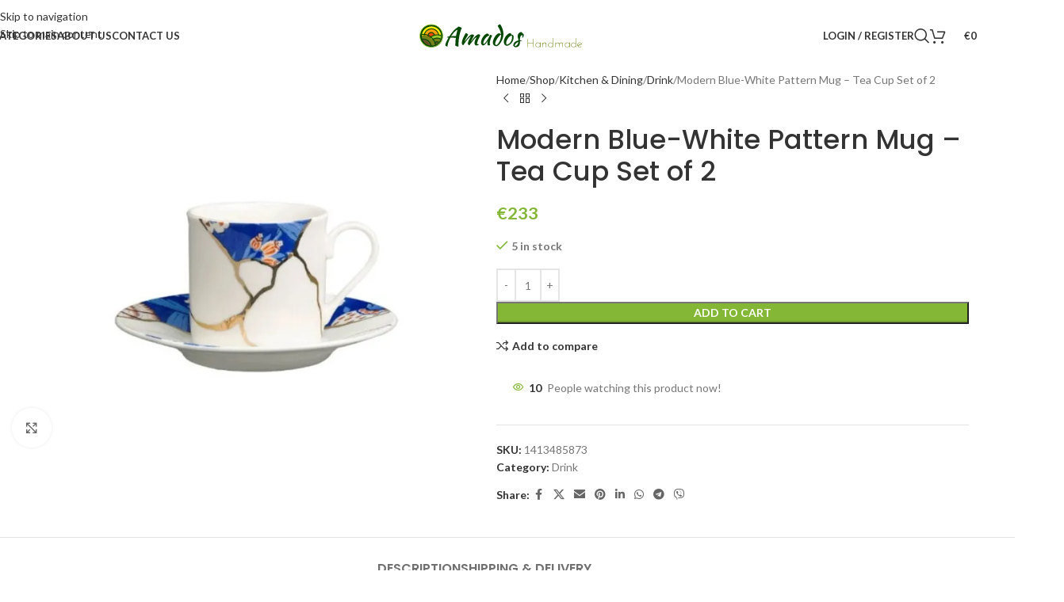

--- FILE ---
content_type: text/html; charset=UTF-8
request_url: https://amados.com/shop/kitchen-dining/drink/modern-blue-white-pattern-mug-tea-cup-set-of-2/
body_size: 56570
content:
<!DOCTYPE html> <html lang="en-US"> <head> <meta charset="UTF-8"> <link rel="profile" href="https://gmpg.org/xfn/11"> <link rel="pingback" href="https://amados.com/xmlrpc.php"> <title>Modern Blue-White Pattern Mug &#8211; Tea Cup Set of 2 &#8211; Amados Handmade Store</title> <meta name='robots' content='max-image-preview:large' /> <link rel='dns-prefetch' href='//fonts.googleapis.com' /> <link rel="alternate" type="application/rss+xml" title="Amados Handmade Store &raquo; Feed" href="https://amados.com/feed/" /> <link rel="alternate" type="application/rss+xml" title="Amados Handmade Store &raquo; Comments Feed" href="https://amados.com/comments/feed/" /> <link rel="alternate" title="oEmbed (JSON)" type="application/json+oembed" href="https://amados.com/wp-json/oembed/1.0/embed?url=https%3A%2F%2Famados.com%2Fshop%2Fkitchen-dining%2Fdrink%2Fmodern-blue-white-pattern-mug-tea-cup-set-of-2%2F" /> <link rel="alternate" title="oEmbed (XML)" type="text/xml+oembed" href="https://amados.com/wp-json/oembed/1.0/embed?url=https%3A%2F%2Famados.com%2Fshop%2Fkitchen-dining%2Fdrink%2Fmodern-blue-white-pattern-mug-tea-cup-set-of-2%2F&#038;format=xml" /> <style id='wp-img-auto-sizes-contain-inline-css' type='text/css'>
img:is([sizes=auto i],[sizes^="auto," i]){contain-intrinsic-size:3000px 1500px}
/*# sourceURL=wp-img-auto-sizes-contain-inline-css */
</style> <style id='safe-svg-svg-icon-style-inline-css' type='text/css'>
.safe-svg-cover{text-align:center}.safe-svg-cover .safe-svg-inside{display:inline-block;max-width:100%}.safe-svg-cover svg{fill:currentColor;height:100%;max-height:100%;max-width:100%;width:100%}

/*# sourceURL=https://amados.com/wp-content/plugins/safe-svg/dist/safe-svg-block-frontend.css */
</style> <style id='joinchat-button-style-inline-css' type='text/css'>
.wp-block-joinchat-button{border:none!important;text-align:center}.wp-block-joinchat-button figure{display:table;margin:0 auto;padding:0}.wp-block-joinchat-button figcaption{font:normal normal 400 .6em/2em var(--wp--preset--font-family--system-font,sans-serif);margin:0;padding:0}.wp-block-joinchat-button .joinchat-button__qr{background-color:#fff;border:6px solid #25d366;border-radius:30px;box-sizing:content-box;display:block;height:200px;margin:auto;overflow:hidden;padding:10px;width:200px}.wp-block-joinchat-button .joinchat-button__qr canvas,.wp-block-joinchat-button .joinchat-button__qr img{display:block;margin:auto}.wp-block-joinchat-button .joinchat-button__link{align-items:center;background-color:#25d366;border:6px solid #25d366;border-radius:30px;display:inline-flex;flex-flow:row nowrap;justify-content:center;line-height:1.25em;margin:0 auto;text-decoration:none}.wp-block-joinchat-button .joinchat-button__link:before{background:transparent var(--joinchat-ico) no-repeat center;background-size:100%;content:"";display:block;height:1.5em;margin:-.75em .75em -.75em 0;width:1.5em}.wp-block-joinchat-button figure+.joinchat-button__link{margin-top:10px}@media (orientation:landscape)and (min-height:481px),(orientation:portrait)and (min-width:481px){.wp-block-joinchat-button.joinchat-button--qr-only figure+.joinchat-button__link{display:none}}@media (max-width:480px),(orientation:landscape)and (max-height:480px){.wp-block-joinchat-button figure{display:none}}

/*# sourceURL=https://amados.com/wp-content/plugins/creame-whatsapp-me/gutenberg/build/style-index.css */
</style> <link rel='stylesheet' id='sr7css-css' href='//amados.com/wp-content/plugins/revslider/public/css/sr7.css?ver=6.7.38' type='text/css' media='all' /> <style id='woocommerce-inline-inline-css' type='text/css'>
.woocommerce form .form-row .required { visibility: visible; }
/*# sourceURL=woocommerce-inline-inline-css */
</style> <link rel='stylesheet' id='elementor-icons-css' href='https://amados.com/wp-content/plugins/elementor/assets/lib/eicons/css/elementor-icons.min.css?ver=5.46.0' type='text/css' media='all' /> <link rel='stylesheet' id='elementor-frontend-css' href='https://amados.com/wp-content/plugins/elementor/assets/css/frontend.min.css?ver=3.34.2' type='text/css' media='all' /> <link rel='stylesheet' id='font-awesome-5-all-css' href='https://amados.com/wp-content/plugins/elementor/assets/lib/font-awesome/css/all.min.css?ver=3.34.2' type='text/css' media='all' /> <link rel='stylesheet' id='font-awesome-4-shim-css' href='https://amados.com/wp-content/plugins/elementor/assets/lib/font-awesome/css/v4-shims.min.css?ver=3.34.2' type='text/css' media='all' /> <link rel='stylesheet' id='wd-style-base-css' href='https://amados.com/wp-content/themes/woodmart/css/parts/base.min.css?ver=8.3.9' type='text/css' media='all' /> <link rel='stylesheet' id='wd-helpers-wpb-elem-css' href='https://amados.com/wp-content/themes/woodmart/css/parts/helpers-wpb-elem.min.css?ver=8.3.9' type='text/css' media='all' /> <link rel='stylesheet' id='wd-revolution-slider-css' href='https://amados.com/wp-content/themes/woodmart/css/parts/int-rev-slider.min.css?ver=8.3.9' type='text/css' media='all' /> <link rel='stylesheet' id='wd-woo-stripe-css' href='https://amados.com/wp-content/themes/woodmart/css/parts/int-woo-stripe.min.css?ver=8.3.9' type='text/css' media='all' /> <link rel='stylesheet' id='wd-elementor-base-css' href='https://amados.com/wp-content/themes/woodmart/css/parts/int-elem-base.min.css?ver=8.3.9' type='text/css' media='all' /> <link rel='stylesheet' id='wd-woocommerce-base-css' href='https://amados.com/wp-content/themes/woodmart/css/parts/woocommerce-base.min.css?ver=8.3.9' type='text/css' media='all' /> <link rel='stylesheet' id='wd-mod-star-rating-css' href='https://amados.com/wp-content/themes/woodmart/css/parts/mod-star-rating.min.css?ver=8.3.9' type='text/css' media='all' /> <link rel='stylesheet' id='wd-woocommerce-block-notices-css' href='https://amados.com/wp-content/themes/woodmart/css/parts/woo-mod-block-notices.min.css?ver=8.3.9' type='text/css' media='all' /> <link rel='stylesheet' id='wd-woo-mod-quantity-css' href='https://amados.com/wp-content/themes/woodmart/css/parts/woo-mod-quantity.min.css?ver=8.3.9' type='text/css' media='all' /> <link rel='stylesheet' id='wd-woo-single-prod-el-base-css' href='https://amados.com/wp-content/themes/woodmart/css/parts/woo-single-prod-el-base.min.css?ver=8.3.9' type='text/css' media='all' /> <link rel='stylesheet' id='wd-woo-mod-stock-status-css' href='https://amados.com/wp-content/themes/woodmart/css/parts/woo-mod-stock-status.min.css?ver=8.3.9' type='text/css' media='all' /> <link rel='stylesheet' id='wd-woo-opt-hide-larger-price-css' href='https://amados.com/wp-content/themes/woodmart/css/parts/woo-opt-hide-larger-price.min.css?ver=8.3.9' type='text/css' media='all' /> <link rel='stylesheet' id='wd-woo-mod-shop-attributes-css' href='https://amados.com/wp-content/themes/woodmart/css/parts/woo-mod-shop-attributes.min.css?ver=8.3.9' type='text/css' media='all' /> <link rel='stylesheet' id='wd-opt-carousel-disable-css' href='https://amados.com/wp-content/themes/woodmart/css/parts/opt-carousel-disable.min.css?ver=8.3.9' type='text/css' media='all' /> <link rel='stylesheet' id='child-style-css' href='https://amados.com/wp-content/themes/woodmart-child/style.css?ver=8.3.9' type='text/css' media='all' /> <link rel='stylesheet' id='wd-header-base-css' href='https://amados.com/wp-content/themes/woodmart/css/parts/header-base.min.css?ver=8.3.9' type='text/css' media='all' /> <link rel='stylesheet' id='wd-mod-tools-css' href='https://amados.com/wp-content/themes/woodmart/css/parts/mod-tools.min.css?ver=8.3.9' type='text/css' media='all' /> <link rel='stylesheet' id='wd-mod-nav-menu-label-css' href='https://amados.com/wp-content/themes/woodmart/css/parts/mod-nav-menu-label.min.css?ver=8.3.9' type='text/css' media='all' /> <link rel='stylesheet' id='wd-woo-mod-login-form-css' href='https://amados.com/wp-content/themes/woodmart/css/parts/woo-mod-login-form.min.css?ver=8.3.9' type='text/css' media='all' /> <link rel='stylesheet' id='wd-header-my-account-css' href='https://amados.com/wp-content/themes/woodmart/css/parts/header-el-my-account.min.css?ver=8.3.9' type='text/css' media='all' /> <link rel='stylesheet' id='wd-header-search-css' href='https://amados.com/wp-content/themes/woodmart/css/parts/header-el-search.min.css?ver=8.3.9' type='text/css' media='all' /> <link rel='stylesheet' id='wd-header-cart-css' href='https://amados.com/wp-content/themes/woodmart/css/parts/header-el-cart.min.css?ver=8.3.9' type='text/css' media='all' /> <link rel='stylesheet' id='wd-widget-shopping-cart-css' href='https://amados.com/wp-content/themes/woodmart/css/parts/woo-widget-shopping-cart.min.css?ver=8.3.9' type='text/css' media='all' /> <link rel='stylesheet' id='wd-widget-product-list-css' href='https://amados.com/wp-content/themes/woodmart/css/parts/woo-widget-product-list.min.css?ver=8.3.9' type='text/css' media='all' /> <link rel='stylesheet' id='wd-header-mobile-nav-dropdown-css' href='https://amados.com/wp-content/themes/woodmart/css/parts/header-el-mobile-nav-dropdown.min.css?ver=8.3.9' type='text/css' media='all' /> <link rel='stylesheet' id='wd-header-cart-side-css' href='https://amados.com/wp-content/themes/woodmart/css/parts/header-el-cart-side.min.css?ver=8.3.9' type='text/css' media='all' /> <link rel='stylesheet' id='wd-page-title-css' href='https://amados.com/wp-content/themes/woodmart/css/parts/page-title.min.css?ver=8.3.9' type='text/css' media='all' /> <link rel='stylesheet' id='wd-woo-single-prod-predefined-css' href='https://amados.com/wp-content/themes/woodmart/css/parts/woo-single-prod-predefined.min.css?ver=8.3.9' type='text/css' media='all' /> <link rel='stylesheet' id='wd-woo-single-prod-and-quick-view-predefined-css' href='https://amados.com/wp-content/themes/woodmart/css/parts/woo-single-prod-and-quick-view-predefined.min.css?ver=8.3.9' type='text/css' media='all' /> <link rel='stylesheet' id='wd-woo-single-prod-el-tabs-predefined-css' href='https://amados.com/wp-content/themes/woodmart/css/parts/woo-single-prod-el-tabs-predefined.min.css?ver=8.3.9' type='text/css' media='all' /> <link rel='stylesheet' id='wd-woo-single-prod-el-gallery-css' href='https://amados.com/wp-content/themes/woodmart/css/parts/woo-single-prod-el-gallery.min.css?ver=8.3.9' type='text/css' media='all' /> <link rel='stylesheet' id='wd-swiper-css' href='https://amados.com/wp-content/themes/woodmart/css/parts/lib-swiper.min.css?ver=8.3.9' type='text/css' media='all' /> <link rel='stylesheet' id='wd-swiper-arrows-css' href='https://amados.com/wp-content/themes/woodmart/css/parts/lib-swiper-arrows.min.css?ver=8.3.9' type='text/css' media='all' /> <link rel='stylesheet' id='wd-photoswipe-css' href='https://amados.com/wp-content/themes/woodmart/css/parts/lib-photoswipe.min.css?ver=8.3.9' type='text/css' media='all' /> <link rel='stylesheet' id='wd-woo-single-prod-el-navigation-css' href='https://amados.com/wp-content/themes/woodmart/css/parts/woo-single-prod-el-navigation.min.css?ver=8.3.9' type='text/css' media='all' /> <link rel='stylesheet' id='wd-woo-mod-product-info-css' href='https://amados.com/wp-content/themes/woodmart/css/parts/woo-mod-product-info.min.css?ver=8.3.9' type='text/css' media='all' /> <link rel='stylesheet' id='wd-woo-opt-visits-count-css' href='https://amados.com/wp-content/themes/woodmart/css/parts/woo-opt-visits-count.min.css?ver=8.3.9' type='text/css' media='all' /> <link rel='stylesheet' id='wd-social-icons-css' href='https://amados.com/wp-content/themes/woodmart/css/parts/el-social-icons.min.css?ver=8.3.9' type='text/css' media='all' /> <link rel='stylesheet' id='wd-tabs-css' href='https://amados.com/wp-content/themes/woodmart/css/parts/el-tabs.min.css?ver=8.3.9' type='text/css' media='all' /> <link rel='stylesheet' id='wd-woo-single-prod-el-tabs-opt-layout-tabs-css' href='https://amados.com/wp-content/themes/woodmart/css/parts/woo-single-prod-el-tabs-opt-layout-tabs.min.css?ver=8.3.9' type='text/css' media='all' /> <link rel='stylesheet' id='wd-accordion-css' href='https://amados.com/wp-content/themes/woodmart/css/parts/el-accordion.min.css?ver=8.3.9' type='text/css' media='all' /> <link rel='stylesheet' id='wd-accordion-elem-wpb-css' href='https://amados.com/wp-content/themes/woodmart/css/parts/el-accordion-wpb-elem.min.css?ver=8.3.9' type='text/css' media='all' /> <link rel='stylesheet' id='wd-image-gallery-css' href='https://amados.com/wp-content/themes/woodmart/css/parts/el-gallery.min.css?ver=8.3.9' type='text/css' media='all' /> <link rel='stylesheet' id='wd-text-block-css' href='https://amados.com/wp-content/themes/woodmart/css/parts/el-text-block.min.css?ver=8.3.9' type='text/css' media='all' /> <link rel='stylesheet' id='wd-product-loop-css' href='https://amados.com/wp-content/themes/woodmart/css/parts/woo-product-loop.min.css?ver=8.3.9' type='text/css' media='all' /> <link rel='stylesheet' id='wd-product-loop-quick-css' href='https://amados.com/wp-content/themes/woodmart/css/parts/woo-product-loop-quick.min.css?ver=8.3.9' type='text/css' media='all' /> <link rel='stylesheet' id='wd-woo-mod-add-btn-replace-css' href='https://amados.com/wp-content/themes/woodmart/css/parts/woo-mod-add-btn-replace.min.css?ver=8.3.9' type='text/css' media='all' /> <link rel='stylesheet' id='wd-woo-opt-stretch-cont-css' href='https://amados.com/wp-content/themes/woodmart/css/parts/woo-opt-stretch-cont.min.css?ver=8.3.9' type='text/css' media='all' /> <link rel='stylesheet' id='wd-woo-opt-title-limit-css' href='https://amados.com/wp-content/themes/woodmart/css/parts/woo-opt-title-limit.min.css?ver=8.3.9' type='text/css' media='all' /> <link rel='stylesheet' id='wd-mfp-popup-css' href='https://amados.com/wp-content/themes/woodmart/css/parts/lib-magnific-popup.min.css?ver=8.3.9' type='text/css' media='all' /> <link rel='stylesheet' id='wd-mod-animations-transform-css' href='https://amados.com/wp-content/themes/woodmart/css/parts/mod-animations-transform.min.css?ver=8.3.9' type='text/css' media='all' /> <link rel='stylesheet' id='wd-mod-transform-css' href='https://amados.com/wp-content/themes/woodmart/css/parts/mod-transform.min.css?ver=8.3.9' type='text/css' media='all' /> <link rel='stylesheet' id='wd-swiper-pagin-css' href='https://amados.com/wp-content/themes/woodmart/css/parts/lib-swiper-pagin.min.css?ver=8.3.9' type='text/css' media='all' /> <link rel='stylesheet' id='wd-footer-base-css' href='https://amados.com/wp-content/themes/woodmart/css/parts/footer-base.min.css?ver=8.3.9' type='text/css' media='all' /> <link rel='stylesheet' id='wd-scroll-top-css' href='https://amados.com/wp-content/themes/woodmart/css/parts/opt-scrolltotop.min.css?ver=8.3.9' type='text/css' media='all' /> <link rel='stylesheet' id='wd-header-search-fullscreen-css' href='https://amados.com/wp-content/themes/woodmart/css/parts/header-el-search-fullscreen-general.min.css?ver=8.3.9' type='text/css' media='all' /> <link rel='stylesheet' id='wd-header-search-fullscreen-1-css' href='https://amados.com/wp-content/themes/woodmart/css/parts/header-el-search-fullscreen-1.min.css?ver=8.3.9' type='text/css' media='all' /> <link rel='stylesheet' id='wd-wd-search-form-css' href='https://amados.com/wp-content/themes/woodmart/css/parts/wd-search-form.min.css?ver=8.3.9' type='text/css' media='all' /> <link rel='stylesheet' id='wd-wd-search-results-css' href='https://amados.com/wp-content/themes/woodmart/css/parts/wd-search-results.min.css?ver=8.3.9' type='text/css' media='all' /> <link rel='stylesheet' id='wd-wd-search-dropdown-css' href='https://amados.com/wp-content/themes/woodmart/css/parts/wd-search-dropdown.min.css?ver=8.3.9' type='text/css' media='all' /> <link rel='stylesheet' id='wd-header-my-account-sidebar-css' href='https://amados.com/wp-content/themes/woodmart/css/parts/header-el-my-account-sidebar.min.css?ver=8.3.9' type='text/css' media='all' /> <link rel='stylesheet' id='wd-cookies-popup-css' href='https://amados.com/wp-content/themes/woodmart/css/parts/opt-cookies.min.css?ver=8.3.9' type='text/css' media='all' /> <link rel='stylesheet' id='wd-sticky-add-to-cart-css' href='https://amados.com/wp-content/themes/woodmart/css/parts/woo-opt-sticky-add-to-cart.min.css?ver=8.3.9' type='text/css' media='all' /> <link rel='stylesheet' id='wd-bottom-toolbar-css' href='https://amados.com/wp-content/themes/woodmart/css/parts/opt-bottom-toolbar.min.css?ver=8.3.9' type='text/css' media='all' /> <link rel='stylesheet' id='wd-header-elements-base-css' href='https://amados.com/wp-content/themes/woodmart/css/parts/header-el-base.min.css?ver=8.3.9' type='text/css' media='all' /> <link rel='stylesheet' id='xts-google-fonts-css' href='https://fonts.googleapis.com/css?family=Lato%3A400%2C700%7CPoppins%3A400%2C600%2C500&#038;ver=8.3.9' type='text/css' media='all' /> <script type="46519d51646a1317a1393a59-text/javascript" src="//amados.com/wp-content/plugins/revslider/public/js/libs/tptools.js?ver=6.7.38" id="tp-tools-js" async="async" data-wp-strategy="async"></script> <script type="46519d51646a1317a1393a59-text/javascript" src="//amados.com/wp-content/plugins/revslider/public/js/sr7.js?ver=6.7.38" id="sr7-js" async="async" data-wp-strategy="async"></script> <script type="46519d51646a1317a1393a59-text/javascript" src="https://amados.com/wp-includes/js/jquery/jquery.min.js?ver=3.7.1" id="jquery-core-js"></script> <script type="46519d51646a1317a1393a59-text/javascript" src="https://amados.com/wp-content/plugins/woocommerce/assets/js/jquery-blockui/jquery.blockUI.min.js?ver=2.7.0-wc.10.4.3" id="wc-jquery-blockui-js" defer="defer" data-wp-strategy="defer"></script> <script type="46519d51646a1317a1393a59-text/javascript" id="wc-add-to-cart-js-extra">
/* <![CDATA[ */
var wc_add_to_cart_params = {"ajax_url":"/wp-admin/admin-ajax.php","wc_ajax_url":"/?wc-ajax=%%endpoint%%","i18n_view_cart":"View cart","cart_url":"https://amados.com/cart/","is_cart":"","cart_redirect_after_add":"yes"};
//# sourceURL=wc-add-to-cart-js-extra
/* ]]> */
</script> <script type="46519d51646a1317a1393a59-text/javascript" src="https://amados.com/wp-content/plugins/woocommerce/assets/js/frontend/add-to-cart.min.js?ver=10.4.3" id="wc-add-to-cart-js" defer="defer" data-wp-strategy="defer"></script> <script type="46519d51646a1317a1393a59-text/javascript" src="https://amados.com/wp-content/plugins/woocommerce/assets/js/zoom/jquery.zoom.min.js?ver=1.7.21-wc.10.4.3" id="wc-zoom-js" defer="defer" data-wp-strategy="defer"></script> <script type="46519d51646a1317a1393a59-text/javascript" id="wc-single-product-js-extra">
/* <![CDATA[ */
var wc_single_product_params = {"i18n_required_rating_text":"Please select a rating","i18n_rating_options":["1 of 5 stars","2 of 5 stars","3 of 5 stars","4 of 5 stars","5 of 5 stars"],"i18n_product_gallery_trigger_text":"View full-screen image gallery","review_rating_required":"yes","flexslider":{"rtl":false,"animation":"slide","smoothHeight":true,"directionNav":false,"controlNav":"thumbnails","slideshow":false,"animationSpeed":500,"animationLoop":false,"allowOneSlide":false},"zoom_enabled":"","zoom_options":[],"photoswipe_enabled":"","photoswipe_options":{"shareEl":false,"closeOnScroll":false,"history":false,"hideAnimationDuration":0,"showAnimationDuration":0},"flexslider_enabled":""};
//# sourceURL=wc-single-product-js-extra
/* ]]> */
</script> <script type="46519d51646a1317a1393a59-text/javascript" src="https://amados.com/wp-content/plugins/woocommerce/assets/js/frontend/single-product.min.js?ver=10.4.3" id="wc-single-product-js" defer="defer" data-wp-strategy="defer"></script> <script type="46519d51646a1317a1393a59-text/javascript" src="https://amados.com/wp-content/plugins/woocommerce/assets/js/js-cookie/js.cookie.min.js?ver=2.1.4-wc.10.4.3" id="wc-js-cookie-js" defer="defer" data-wp-strategy="defer"></script> <script type="46519d51646a1317a1393a59-text/javascript" id="woocommerce-js-extra">
/* <![CDATA[ */
var woocommerce_params = {"ajax_url":"/wp-admin/admin-ajax.php","wc_ajax_url":"/?wc-ajax=%%endpoint%%","i18n_password_show":"Show password","i18n_password_hide":"Hide password"};
//# sourceURL=woocommerce-js-extra
/* ]]> */
</script> <script type="46519d51646a1317a1393a59-text/javascript" src="https://amados.com/wp-content/plugins/woocommerce/assets/js/frontend/woocommerce.min.js?ver=10.4.3" id="woocommerce-js" defer="defer" data-wp-strategy="defer"></script> <script type="46519d51646a1317a1393a59-text/javascript" src="https://amados.com/wp-content/themes/woodmart/js/libs/device.min.js?ver=8.3.9" id="wd-device-library-js"></script> <script type="46519d51646a1317a1393a59-text/javascript" src="https://amados.com/wp-content/themes/woodmart/js/scripts/global/scrollBar.min.js?ver=8.3.9" id="wd-scrollbar-js"></script> <script type="46519d51646a1317a1393a59-text/javascript" src="https://amados.com/wp-content/plugins/elementor/assets/lib/font-awesome/js/v4-shims.min.js?ver=3.34.2" id="font-awesome-4-shim-js"></script> <link rel="https://api.w.org/" href="https://amados.com/wp-json/" /><link rel="alternate" title="JSON" type="application/json" href="https://amados.com/wp-json/wp/v2/product/16470" /><link rel="EditURI" type="application/rsd+xml" title="RSD" href="https://amados.com/xmlrpc.php?rsd" /> <meta name="generator" content="WordPress 6.9" /> <meta name="generator" content="WooCommerce 10.4.3" /> <link rel="canonical" href="https://amados.com/shop/kitchen-dining/drink/modern-blue-white-pattern-mug-tea-cup-set-of-2/" /> <link rel='shortlink' href='https://amados.com/?p=16470' /> <meta name="viewport" content="width=device-width, initial-scale=1.0, maximum-scale=1.0, user-scalable=no"> <noscript><style>.woocommerce-product-gallery{ opacity: 1 !important; }</style></noscript> <meta name="generator" content="Elementor 3.34.2; features: additional_custom_breakpoints; settings: css_print_method-external, google_font-enabled, font_display-swap"> <style>
				.e-con.e-parent:nth-of-type(n+4):not(.e-lazyloaded):not(.e-no-lazyload),
				.e-con.e-parent:nth-of-type(n+4):not(.e-lazyloaded):not(.e-no-lazyload) * {
					background-image: none !important;
				}
				@media screen and (max-height: 1024px) {
					.e-con.e-parent:nth-of-type(n+3):not(.e-lazyloaded):not(.e-no-lazyload),
					.e-con.e-parent:nth-of-type(n+3):not(.e-lazyloaded):not(.e-no-lazyload) * {
						background-image: none !important;
					}
				}
				@media screen and (max-height: 640px) {
					.e-con.e-parent:nth-of-type(n+2):not(.e-lazyloaded):not(.e-no-lazyload),
					.e-con.e-parent:nth-of-type(n+2):not(.e-lazyloaded):not(.e-no-lazyload) * {
						background-image: none !important;
					}
				}
			</style> <link rel="preconnect" href="https://fonts.googleapis.com"> <link rel="preconnect" href="https://fonts.gstatic.com/" crossorigin> <meta name="generator" content="Powered by Slider Revolution 6.7.38 - responsive, Mobile-Friendly Slider Plugin for WordPress with comfortable drag and drop interface." /> <link rel="icon" href="https://amados.com/wp-content/uploads/2022/10/cropped-amados-favicon-2-32x32.png" sizes="32x32" /> <link rel="icon" href="https://amados.com/wp-content/uploads/2022/10/cropped-amados-favicon-2-192x192.png" sizes="192x192" /> <link rel="apple-touch-icon" href="https://amados.com/wp-content/uploads/2022/10/cropped-amados-favicon-2-180x180.png" /> <meta name="msapplication-TileImage" content="https://amados.com/wp-content/uploads/2022/10/cropped-amados-favicon-2-270x270.png" /> <script type="46519d51646a1317a1393a59-text/javascript">
	window._tpt			??= {};
	window.SR7			??= {};
	_tpt.R				??= {};
	_tpt.R.fonts		??= {};
	_tpt.R.fonts.customFonts??= {};
	SR7.devMode			=  false;
	SR7.F 				??= {};
	SR7.G				??= {};
	SR7.LIB				??= {};
	SR7.E				??= {};
	SR7.E.gAddons		??= {};
	SR7.E.php 			??= {};
	SR7.E.nonce			= '65c709be42';
	SR7.E.ajaxurl		= 'https://amados.com/wp-admin/admin-ajax.php';
	SR7.E.resturl		= 'https://amados.com/wp-json/';
	SR7.E.slug_path		= 'revslider/revslider.php';
	SR7.E.slug			= 'revslider';
	SR7.E.plugin_url	= 'https://amados.com/wp-content/plugins/revslider/';
	SR7.E.wp_plugin_url = 'https://amados.com/wp-content/plugins/';
	SR7.E.revision		= '6.7.38';
	SR7.E.fontBaseUrl	= '//fonts.googleapis.com/css2?family=';
	SR7.G.breakPoints 	= [1240,1024,778,480];
	SR7.G.fSUVW 		= false;
	SR7.E.modules 		= ['module','page','slide','layer','draw','animate','srtools','canvas','defaults','carousel','navigation','media','modifiers','migration'];
	SR7.E.libs 			= ['WEBGL'];
	SR7.E.css 			= ['csslp','cssbtns','cssfilters','cssnav','cssmedia'];
	SR7.E.resources		= {};
	SR7.E.ytnc			= false;
	SR7.JSON			??= {};
/*! Slider Revolution 7.0 - Page Processor */
!function(){"use strict";window.SR7??={},window._tpt??={},SR7.version="Slider Revolution 6.7.16",_tpt.getMobileZoom=()=>_tpt.is_mobile?document.documentElement.clientWidth/window.innerWidth:1,_tpt.getWinDim=function(t){_tpt.screenHeightWithUrlBar??=window.innerHeight;let e=SR7.F?.modal?.visible&&SR7.M[SR7.F.module.getIdByAlias(SR7.F.modal.requested)];_tpt.scrollBar=window.innerWidth!==document.documentElement.clientWidth||e&&window.innerWidth!==e.c.module.clientWidth,_tpt.winW=_tpt.getMobileZoom()*window.innerWidth-(_tpt.scrollBar||"prepare"==t?_tpt.scrollBarW??_tpt.mesureScrollBar():0),_tpt.winH=_tpt.getMobileZoom()*window.innerHeight,_tpt.winWAll=document.documentElement.clientWidth},_tpt.getResponsiveLevel=function(t,e){return SR7.G.fSUVW?_tpt.closestGE(t,window.innerWidth):_tpt.closestGE(t,_tpt.winWAll)},_tpt.mesureScrollBar=function(){let t=document.createElement("div");return t.className="RSscrollbar-measure",t.style.width="100px",t.style.height="100px",t.style.overflow="scroll",t.style.position="absolute",t.style.top="-9999px",document.body.appendChild(t),_tpt.scrollBarW=t.offsetWidth-t.clientWidth,document.body.removeChild(t),_tpt.scrollBarW},_tpt.loadCSS=async function(t,e,s){return s?_tpt.R.fonts.required[e].status=1:(_tpt.R[e]??={},_tpt.R[e].status=1),new Promise(((i,n)=>{if(_tpt.isStylesheetLoaded(t))s?_tpt.R.fonts.required[e].status=2:_tpt.R[e].status=2,i();else{const o=document.createElement("link");o.rel="stylesheet";let l="text",r="css";o["type"]=l+"/"+r,o.href=t,o.onload=()=>{s?_tpt.R.fonts.required[e].status=2:_tpt.R[e].status=2,i()},o.onerror=()=>{s?_tpt.R.fonts.required[e].status=3:_tpt.R[e].status=3,n(new Error(`Failed to load CSS: ${t}`))},document.head.appendChild(o)}}))},_tpt.addContainer=function(t){const{tag:e="div",id:s,class:i,datas:n,textContent:o,iHTML:l}=t,r=document.createElement(e);if(s&&""!==s&&(r.id=s),i&&""!==i&&(r.className=i),n)for(const[t,e]of Object.entries(n))"style"==t?r.style.cssText=e:r.setAttribute(`data-${t}`,e);return o&&(r.textContent=o),l&&(r.innerHTML=l),r},_tpt.collector=function(){return{fragment:new DocumentFragment,add(t){var e=_tpt.addContainer(t);return this.fragment.appendChild(e),e},append(t){t.appendChild(this.fragment)}}},_tpt.isStylesheetLoaded=function(t){let e=t.split("?")[0];return Array.from(document.querySelectorAll('link[rel="stylesheet"], link[rel="preload"]')).some((t=>t.href.split("?")[0]===e))},_tpt.preloader={requests:new Map,preloaderTemplates:new Map,show:function(t,e){if(!e||!t)return;const{type:s,color:i}=e;if(s<0||"off"==s)return;const n=`preloader_${s}`;let o=this.preloaderTemplates.get(n);o||(o=this.build(s,i),this.preloaderTemplates.set(n,o)),this.requests.has(t)||this.requests.set(t,{count:0});const l=this.requests.get(t);clearTimeout(l.timer),l.count++,1===l.count&&(l.timer=setTimeout((()=>{l.preloaderClone=o.cloneNode(!0),l.anim&&l.anim.kill(),void 0!==_tpt.gsap?l.anim=_tpt.gsap.fromTo(l.preloaderClone,1,{opacity:0},{opacity:1}):l.preloaderClone.classList.add("sr7-fade-in"),t.appendChild(l.preloaderClone)}),150))},hide:function(t){if(!this.requests.has(t))return;const e=this.requests.get(t);e.count--,e.count<0&&(e.count=0),e.anim&&e.anim.kill(),0===e.count&&(clearTimeout(e.timer),e.preloaderClone&&(e.preloaderClone.classList.remove("sr7-fade-in"),e.anim=_tpt.gsap.to(e.preloaderClone,.3,{opacity:0,onComplete:function(){e.preloaderClone.remove()}})))},state:function(t){if(!this.requests.has(t))return!1;return this.requests.get(t).count>0},build:(t,e="#ffffff",s="")=>{if(t<0||"off"===t)return null;const i=parseInt(t);if(t="prlt"+i,isNaN(i))return null;if(_tpt.loadCSS(SR7.E.plugin_url+"public/css/preloaders/t"+i+".css","preloader_"+t),isNaN(i)||i<6){const n=`background-color:${e}`,o=1===i||2==i?n:"",l=3===i||4==i?n:"",r=_tpt.collector();["dot1","dot2","bounce1","bounce2","bounce3"].forEach((t=>r.add({tag:"div",class:t,datas:{style:l}})));const d=_tpt.addContainer({tag:"sr7-prl",class:`${t} ${s}`,datas:{style:o}});return r.append(d),d}{let n={};if(7===i){let t;e.startsWith("#")?(t=e.replace("#",""),t=`rgba(${parseInt(t.substring(0,2),16)}, ${parseInt(t.substring(2,4),16)}, ${parseInt(t.substring(4,6),16)}, `):e.startsWith("rgb")&&(t=e.slice(e.indexOf("(")+1,e.lastIndexOf(")")).split(",").map((t=>t.trim())),t=`rgba(${t[0]}, ${t[1]}, ${t[2]}, `),t&&(n.style=`border-top-color: ${t}0.65); border-bottom-color: ${t}0.15); border-left-color: ${t}0.65); border-right-color: ${t}0.15)`)}else 12===i&&(n.style=`background:${e}`);const o=[10,0,4,2,5,9,0,4,4,2][i-6],l=_tpt.collector(),r=l.add({tag:"div",class:"sr7-prl-inner",datas:n});Array.from({length:o}).forEach((()=>r.appendChild(l.add({tag:"span",datas:{style:`background:${e}`}}))));const d=_tpt.addContainer({tag:"sr7-prl",class:`${t} ${s}`});return l.append(d),d}}},SR7.preLoader={show:(t,e)=>{"off"!==(SR7.M[t]?.settings?.pLoader?.type??"off")&&_tpt.preloader.show(e||SR7.M[t].c.module,SR7.M[t]?.settings?.pLoader??{color:"#fff",type:10})},hide:(t,e)=>{"off"!==(SR7.M[t]?.settings?.pLoader?.type??"off")&&_tpt.preloader.hide(e||SR7.M[t].c.module)},state:(t,e)=>_tpt.preloader.state(e||SR7.M[t].c.module)},_tpt.prepareModuleHeight=function(t){window.SR7.M??={},window.SR7.M[t.id]??={},"ignore"==t.googleFont&&(SR7.E.ignoreGoogleFont=!0);let e=window.SR7.M[t.id];if(null==_tpt.scrollBarW&&_tpt.mesureScrollBar(),e.c??={},e.states??={},e.settings??={},e.settings.size??={},t.fixed&&(e.settings.fixed=!0),e.c.module=document.querySelector("sr7-module#"+t.id),e.c.adjuster=e.c.module.getElementsByTagName("sr7-adjuster")[0],e.c.content=e.c.module.getElementsByTagName("sr7-content")[0],"carousel"==t.type&&(e.c.carousel=e.c.content.getElementsByTagName("sr7-carousel")[0]),null==e.c.module||null==e.c.module)return;t.plType&&t.plColor&&(e.settings.pLoader={type:t.plType,color:t.plColor}),void 0===t.plType||"off"===t.plType||SR7.preLoader.state(t.id)&&SR7.preLoader.state(t.id,e.c.module)||SR7.preLoader.show(t.id,e.c.module),_tpt.winW||_tpt.getWinDim("prepare"),_tpt.getWinDim();let s=""+e.c.module.dataset?.modal;"modal"==s||"true"==s||"undefined"!==s&&"false"!==s||(e.settings.size.fullWidth=t.size.fullWidth,e.LEV??=_tpt.getResponsiveLevel(window.SR7.G.breakPoints,t.id),t.vpt=_tpt.fillArray(t.vpt,5),e.settings.vPort=t.vpt[e.LEV],void 0!==t.el&&"720"==t.el[4]&&t.gh[4]!==t.el[4]&&"960"==t.el[3]&&t.gh[3]!==t.el[3]&&"768"==t.el[2]&&t.gh[2]!==t.el[2]&&delete t.el,e.settings.size.height=null==t.el||null==t.el[e.LEV]||0==t.el[e.LEV]||"auto"==t.el[e.LEV]?_tpt.fillArray(t.gh,5,-1):_tpt.fillArray(t.el,5,-1),e.settings.size.width=_tpt.fillArray(t.gw,5,-1),e.settings.size.minHeight=_tpt.fillArray(t.mh??[0],5,-1),e.cacheSize={fullWidth:e.settings.size?.fullWidth,fullHeight:e.settings.size?.fullHeight},void 0!==t.off&&(t.off?.t&&(e.settings.size.m??={})&&(e.settings.size.m.t=t.off.t),t.off?.b&&(e.settings.size.m??={})&&(e.settings.size.m.b=t.off.b),t.off?.l&&(e.settings.size.p??={})&&(e.settings.size.p.l=t.off.l),t.off?.r&&(e.settings.size.p??={})&&(e.settings.size.p.r=t.off.r),e.offsetPrepared=!0),_tpt.updatePMHeight(t.id,t,!0))},_tpt.updatePMHeight=(t,e,s)=>{let i=SR7.M[t];var n=i.settings.size.fullWidth?_tpt.winW:i.c.module.parentNode.offsetWidth;n=0===n||isNaN(n)?_tpt.winW:n;let o=i.settings.size.width[i.LEV]||i.settings.size.width[i.LEV++]||i.settings.size.width[i.LEV--]||n,l=i.settings.size.height[i.LEV]||i.settings.size.height[i.LEV++]||i.settings.size.height[i.LEV--]||0,r=i.settings.size.minHeight[i.LEV]||i.settings.size.minHeight[i.LEV++]||i.settings.size.minHeight[i.LEV--]||0;if(l="auto"==l?0:l,l=parseInt(l),"carousel"!==e.type&&(n-=parseInt(e.onw??0)||0),i.MP=!i.settings.size.fullWidth&&n<o||_tpt.winW<o?Math.min(1,n/o):1,e.size.fullScreen||e.size.fullHeight){let t=parseInt(e.fho)||0,s=(""+e.fho).indexOf("%")>-1;e.newh=_tpt.winH-(s?_tpt.winH*t/100:t)}else e.newh=i.MP*Math.max(l,r);if(e.newh+=(parseInt(e.onh??0)||0)+(parseInt(e.carousel?.pt)||0)+(parseInt(e.carousel?.pb)||0),void 0!==e.slideduration&&(e.newh=Math.max(e.newh,parseInt(e.slideduration)/3)),e.shdw&&_tpt.buildShadow(e.id,e),i.c.adjuster.style.height=e.newh+"px",i.c.module.style.height=e.newh+"px",i.c.content.style.height=e.newh+"px",i.states.heightPrepared=!0,i.dims??={},i.dims.moduleRect=i.c.module.getBoundingClientRect(),i.c.content.style.left="-"+i.dims.moduleRect.left+"px",!i.settings.size.fullWidth)return s&&requestAnimationFrame((()=>{n!==i.c.module.parentNode.offsetWidth&&_tpt.updatePMHeight(e.id,e)})),void _tpt.bgStyle(e.id,e,window.innerWidth==_tpt.winW,!0);_tpt.bgStyle(e.id,e,window.innerWidth==_tpt.winW,!0),requestAnimationFrame((function(){s&&requestAnimationFrame((()=>{n!==i.c.module.parentNode.offsetWidth&&_tpt.updatePMHeight(e.id,e)}))})),i.earlyResizerFunction||(i.earlyResizerFunction=function(){requestAnimationFrame((function(){_tpt.getWinDim(),_tpt.moduleDefaults(e.id,e),_tpt.updateSlideBg(t,!0)}))},window.addEventListener("resize",i.earlyResizerFunction))},_tpt.buildShadow=function(t,e){let s=SR7.M[t];null==s.c.shadow&&(s.c.shadow=document.createElement("sr7-module-shadow"),s.c.shadow.classList.add("sr7-shdw-"+e.shdw),s.c.content.appendChild(s.c.shadow))},_tpt.bgStyle=async(t,e,s,i,n)=>{const o=SR7.M[t];if((e=e??o.settings).fixed&&!o.c.module.classList.contains("sr7-top-fixed")&&(o.c.module.classList.add("sr7-top-fixed"),o.c.module.style.position="fixed",o.c.module.style.width="100%",o.c.module.style.top="0px",o.c.module.style.left="0px",o.c.module.style.pointerEvents="none",o.c.module.style.zIndex=5e3,o.c.content.style.pointerEvents="none"),null==o.c.bgcanvas){let t=document.createElement("sr7-module-bg"),l=!1;if("string"==typeof e?.bg?.color&&e?.bg?.color.includes("{"))if(_tpt.gradient&&_tpt.gsap)e.bg.color=_tpt.gradient.convert(e.bg.color);else try{let t=JSON.parse(e.bg.color);(t?.orig||t?.string)&&(e.bg.color=JSON.parse(e.bg.color))}catch(t){return}let r="string"==typeof e?.bg?.color?e?.bg?.color||"transparent":e?.bg?.color?.string??e?.bg?.color?.orig??e?.bg?.color?.color??"transparent";if(t.style["background"+(String(r).includes("grad")?"":"Color")]=r,("transparent"!==r||n)&&(l=!0),o.offsetPrepared&&(t.style.visibility="hidden"),e?.bg?.image?.src&&(t.style.backgroundImage=`url(${e?.bg?.image.src})`,t.style.backgroundSize=""==(e.bg.image?.size??"")?"cover":e.bg.image.size,t.style.backgroundPosition=e.bg.image.position,t.style.backgroundRepeat=""==e.bg.image.repeat||null==e.bg.image.repeat?"no-repeat":e.bg.image.repeat,l=!0),!l)return;o.c.bgcanvas=t,e.size.fullWidth?t.style.width=_tpt.winW-(s&&_tpt.winH<document.body.offsetHeight?_tpt.scrollBarW:0)+"px":i&&(t.style.width=o.c.module.offsetWidth+"px"),e.sbt?.use?o.c.content.appendChild(o.c.bgcanvas):o.c.module.appendChild(o.c.bgcanvas)}o.c.bgcanvas.style.height=void 0!==e.newh?e.newh+"px":("carousel"==e.type?o.dims.module.h:o.dims.content.h)+"px",o.c.bgcanvas.style.left=!s&&e.sbt?.use||o.c.bgcanvas.closest("SR7-CONTENT")?"0px":"-"+(o?.dims?.moduleRect?.left??0)+"px"},_tpt.updateSlideBg=function(t,e){const s=SR7.M[t];let i=s.settings;s?.c?.bgcanvas&&(i.size.fullWidth?s.c.bgcanvas.style.width=_tpt.winW-(e&&_tpt.winH<document.body.offsetHeight?_tpt.scrollBarW:0)+"px":preparing&&(s.c.bgcanvas.style.width=s.c.module.offsetWidth+"px"))},_tpt.moduleDefaults=(t,e)=>{let s=SR7.M[t];null!=s&&null!=s.c&&null!=s.c.module&&(s.dims??={},s.dims.moduleRect=s.c.module.getBoundingClientRect(),s.c.content.style.left="-"+s.dims.moduleRect.left+"px",s.c.content.style.width=_tpt.winW-_tpt.scrollBarW+"px","carousel"==e.type&&(s.c.module.style.overflow="visible"),_tpt.bgStyle(t,e,window.innerWidth==_tpt.winW))},_tpt.getOffset=t=>{var e=t.getBoundingClientRect(),s=window.pageXOffset||document.documentElement.scrollLeft,i=window.pageYOffset||document.documentElement.scrollTop;return{top:e.top+i,left:e.left+s}},_tpt.fillArray=function(t,e){let s,i;t=Array.isArray(t)?t:[t];let n=Array(e),o=t.length;for(i=0;i<t.length;i++)n[i+(e-o)]=t[i],null==s&&"#"!==t[i]&&(s=t[i]);for(let t=0;t<e;t++)void 0!==n[t]&&"#"!=n[t]||(n[t]=s),s=n[t];return n},_tpt.closestGE=function(t,e){let s=Number.MAX_VALUE,i=-1;for(let n=0;n<t.length;n++)t[n]-1>=e&&t[n]-1-e<s&&(s=t[n]-1-e,i=n);return++i}}();</script> <style>
		
		</style> <style id="wd-style-header_952974-css" data-type="wd-style-header_952974">
				:root{
	--wd-top-bar-h: .00001px;
	--wd-top-bar-sm-h: .00001px;
	--wd-top-bar-sticky-h: .00001px;
	--wd-top-bar-brd-w: .00001px;

	--wd-header-general-h: 90px;
	--wd-header-general-sm-h: 60px;
	--wd-header-general-sticky-h: 60px;
	--wd-header-general-brd-w: .00001px;

	--wd-header-bottom-h: .00001px;
	--wd-header-bottom-sm-h: .00001px;
	--wd-header-bottom-sticky-h: .00001px;
	--wd-header-bottom-brd-w: .00001px;

	--wd-header-clone-h: .00001px;

	--wd-header-brd-w: calc(var(--wd-top-bar-brd-w) + var(--wd-header-general-brd-w) + var(--wd-header-bottom-brd-w));
	--wd-header-h: calc(var(--wd-top-bar-h) + var(--wd-header-general-h) + var(--wd-header-bottom-h) + var(--wd-header-brd-w));
	--wd-header-sticky-h: calc(var(--wd-top-bar-sticky-h) + var(--wd-header-general-sticky-h) + var(--wd-header-bottom-sticky-h) + var(--wd-header-clone-h) + var(--wd-header-brd-w));
	--wd-header-sm-h: calc(var(--wd-top-bar-sm-h) + var(--wd-header-general-sm-h) + var(--wd-header-bottom-sm-h) + var(--wd-header-brd-w));
}


.whb-sticked .whb-general-header .wd-dropdown:not(.sub-sub-menu) {
	margin-top: 9px;
}

.whb-sticked .whb-general-header .wd-dropdown:not(.sub-sub-menu):after {
	height: 20px;
}






		
.whb-top-bar {
	border-bottom-width: 0px;border-bottom-style: solid;
}

.whb-9x1ytaxq7aphtb3npidp form.searchform {
	--wd-form-height: 46px;
}
.whb-general-header {
	border-bottom-width: 0px;border-bottom-style: solid;
}

.whb-header-bottom {
	border-bottom-width: 0px;border-bottom-style: solid;
}
			</style> <style id="wd-style-theme_settings_default-css" data-type="wd-style-theme_settings_default">
				@font-face {
	font-weight: normal;
	font-style: normal;
	font-family: "woodmart-font";
	src: url("//amados.com/wp-content/themes/woodmart/fonts/woodmart-font-1-400.woff2?v=8.3.9") format("woff2");
}

:root {
	--wd-text-font: "Lato", Arial, Helvetica, sans-serif;
	--wd-text-font-weight: 400;
	--wd-text-color: #777777;
	--wd-text-font-size: 14px;
	--wd-title-font: "Poppins", Arial, Helvetica, sans-serif;
	--wd-title-font-weight: 600;
	--wd-title-color: #242424;
	--wd-entities-title-font: "Poppins", Arial, Helvetica, sans-serif;
	--wd-entities-title-font-weight: 500;
	--wd-entities-title-color: #333333;
	--wd-entities-title-color-hover: rgb(51 51 51 / 65%);
	--wd-alternative-font: "Lato", Arial, Helvetica, sans-serif;
	--wd-widget-title-font: "Poppins", Arial, Helvetica, sans-serif;
	--wd-widget-title-font-weight: 600;
	--wd-widget-title-transform: uppercase;
	--wd-widget-title-color: #333;
	--wd-widget-title-font-size: 16px;
	--wd-header-el-font: "Lato", Arial, Helvetica, sans-serif;
	--wd-header-el-font-weight: 700;
	--wd-header-el-transform: uppercase;
	--wd-header-el-font-size: 13px;
	--wd-otl-style: dotted;
	--wd-otl-width: 2px;
	--wd-primary-color: #83b735;
	--wd-alternative-color: #fbbc34;
	--btn-default-bgcolor: #f7f7f7;
	--btn-default-bgcolor-hover: #efefef;
	--btn-accented-bgcolor: #83b735;
	--btn-accented-bgcolor-hover: #74a32f;
	--wd-form-brd-width: 2px;
	--notices-success-bg: #459647;
	--notices-success-color: #fff;
	--notices-warning-bg: #E0B252;
	--notices-warning-color: #fff;
	--wd-link-color: #333333;
	--wd-link-color-hover: #242424;
	--wd-sticky-btn-height: 95px;
}
.wd-age-verify-wrap {
	--wd-popup-width: 500px;
}
.wd-popup.wd-promo-popup {
	background-color: rgb(0,0,0);
	background-image: url(https://amados.com/wp-content/uploads/2021/08/promo-popup.jpg.webp);
	background-repeat: no-repeat;
	background-size: inherit;
	background-position: center center;
}
.wd-promo-popup-wrap {
	--wd-popup-width: 1000px;
}
:is(.woodmart-woocommerce-layered-nav, .wd-product-category-filter) .wd-scroll-content {
	max-height: 223px;
}
.wd-page-title .wd-page-title-bg img {
	object-fit: cover;
	object-position: center center;
}
.wd-footer {
	background-color: #ffffff;
	background-image: none;
}
.mfp-wrap.wd-popup-quick-view-wrap {
	--wd-popup-width: 920px;
}

@media (max-width: 1024px) {
	:root {
		--wd-sticky-btn-height: 95px;
	}

}

@media (max-width: 768.98px) {
	:root {
		--wd-sticky-btn-height: 42px;
	}

}
:root{
--wd-container-w: 1222px;
--wd-form-brd-radius: 0px;
--btn-default-color: #333;
--btn-default-color-hover: #333;
--btn-accented-color: #fff;
--btn-accented-color-hover: #fff;
--btn-default-brd-radius: 0px;
--btn-default-box-shadow: none;
--btn-default-box-shadow-hover: none;
--btn-default-box-shadow-active: none;
--btn-default-bottom: 0px;
--btn-accented-bottom-active: -1px;
--btn-accented-brd-radius: 0px;
--btn-accented-box-shadow: inset 0 -2px 0 rgba(0, 0, 0, .15);
--btn-accented-box-shadow-hover: inset 0 -2px 0 rgba(0, 0, 0, .15);
--wd-brd-radius: 0px;
}

@media (min-width: 1222px) {
section.elementor-section.wd-section-stretch > .elementor-container {
margin-left: auto;
margin-right: auto;
}
}


.wd-page-title {
background-color: #0a0a0a;
}

			</style> <noscript><style id="rocket-lazyload-nojs-css">.rll-youtube-player, [data-lazy-src]{display:none !important;}</style></noscript></head> <body class="wp-singular product-template-default single single-product postid-16470 wp-custom-logo wp-theme-woodmart wp-child-theme-woodmart-child theme-woodmart woocommerce woocommerce-page woocommerce-no-js wrapper-full-width categories-accordion-on woodmart-ajax-shop-on sticky-toolbar-on hide-larger-price wd-sticky-btn-on elementor-default"> <script type="46519d51646a1317a1393a59-text/javascript" id="wd-flicker-fix">// Flicker fix.</script> <div class="wd-skip-links"> <a href="#menu-main-navigation" class="wd-skip-navigation btn"> Skip to navigation </a> <a href="#main-content" class="wd-skip-content btn"> Skip to main content </a> </div> <div class="wd-page-wrapper website-wrapper"> <header class="whb-header whb-header_952974 whb-sticky-shadow whb-scroll-stick whb-sticky-real whb-hide-on-scroll"> <div class="whb-main-header"> <div class="whb-row whb-general-header whb-sticky-row whb-without-bg whb-without-border whb-color-dark whb-flex-equal-sides"> <div class="container"> <div class="whb-flex-row whb-general-header-inner"> <div class="whb-column whb-col-left whb-column8 whb-visible-lg"> <nav class="wd-header-nav wd-header-main-nav text-left wd-design-1 whb-p2ohnqzt7vyqtiguoc50" role="navigation" aria-label="Main navigation"> <ul id="menu-main-navigation" class="menu wd-nav wd-nav-header wd-nav-main wd-style-default wd-gap-s"><li id="menu-item-9838" class="menu-item menu-item-type-post_type menu-item-object-page current_page_parent menu-item-9838 item-level-0 menu-mega-dropdown wd-event-hover menu-item-has-children" ><a href="https://amados.com/shop/" class="woodmart-nav-link"><span class="nav-link-text">Categories</span></a> <div class="wd-dropdown-menu wd-dropdown wd-design-full-width color-scheme-dark"> <div class="container wd-entry-content"> <link rel="stylesheet" id="elementor-post-720-css" href="https://amados.com/wp-content/uploads/elementor/css/post-720.css?ver=1768951386" type="text/css" media="all"> <div data-elementor-type="wp-post" data-elementor-id="720" class="elementor elementor-720"> <section class="wd-negative-gap elementor-section elementor-top-section elementor-element elementor-element-3b855a9c elementor-section-boxed elementor-section-height-default elementor-section-height-default" data-id="3b855a9c" data-element_type="section"> <div class="elementor-container elementor-column-gap-default"> <div class="elementor-column elementor-col-33 elementor-top-column elementor-element elementor-element-464dd0b7" data-id="464dd0b7" data-element_type="column"> <div class="elementor-widget-wrap elementor-element-populated"> <div class="elementor-element elementor-element-95e5717 elementor-widget elementor-widget-wd_extra_menu_list" data-id="95e5717" data-element_type="widget" data-widget_type="wd_extra_menu_list.default"> <div class="elementor-widget-container"> <ul class="wd-sub-menu wd-sub-accented mega-menu-list"> <li class="item-with-label item-label-primary"> <a href="https://amados.com/product-category/kitchen-dining/"> Kitchen &amp; Dining </a> <ul class="sub-sub-menu"> <li class="item-with-label item-label-primary"> <a href="https://amados.com/product-category/kitchen-dining/cookware/"> Cookware </a> </li> <li class="item-with-label item-label-primary"> <a href="https://amados.com/product-category/kitchen-dining/drink/"> Drink </a> </li> <li class="item-with-label item-label-primary"> <a href="https://amados.com/product-category/kitchen-dining/serveware/"> Serveware </a> </li> </ul> </li> </ul> </div> </div> <div class="elementor-element elementor-element-31fc2694 elementor-widget elementor-widget-wd_extra_menu_list" data-id="31fc2694" data-element_type="widget" data-widget_type="wd_extra_menu_list.default"> <div class="elementor-widget-container"> <ul class="wd-sub-menu wd-sub-accented mega-menu-list"> <li class="item-with-label item-label-primary"> <a href="https://amados.com/product-category/jewelry/"> Jewelry </a> <ul class="sub-sub-menu"> <li class="item-with-label item-label-primary"> <a href="https://amados.com/product-category/jewelry/rings/"> Rings </a> </li> <li class="item-with-label item-label-primary"> <a href="https://amados.com/product-category/jewelry/necklaces/"> Necklaces </a> </li> <li class="item-with-label item-label-primary"> <a href="https://amados.com/product-category/jewelry/earrings/"> Earrings </a> </li> <li class="item-with-label item-label-primary"> <a href="https://amados.com/product-category/jewelry/bracelets/"> Bracelets </a> </li> </ul> </li> </ul> </div> </div> </div> </div> <div class="elementor-column elementor-col-33 elementor-top-column elementor-element elementor-element-1d53d981" data-id="1d53d981" data-element_type="column"> <div class="elementor-widget-wrap elementor-element-populated"> <div class="elementor-element elementor-element-400dae3f elementor-widget elementor-widget-wd_extra_menu_list" data-id="400dae3f" data-element_type="widget" data-widget_type="wd_extra_menu_list.default"> <div class="elementor-widget-container"> <ul class="wd-sub-menu wd-sub-accented mega-menu-list"> <li class="item-with-label item-label-primary"> <a href="https://amados.com/product-category/home-decor/"> Home Decor </a> <ul class="sub-sub-menu"> <li class="item-with-label item-label-primary"> <a href="https://amados.com/product-category/home-decor/lighting/"> Lighting </a> </li> <li class="item-with-label item-label-primary"> <a href="https://amados.com/product-category/home-decor/wall-decor/"> Wall Decor </a> </li> <li class="item-with-label item-label-primary"> <a href="https://amados.com/product-category/home-decor/rugs/"> Rugs </a> </li> </ul> </li> </ul> </div> </div> <div class="elementor-element elementor-element-6c3d06ed elementor-hidden-desktop elementor-hidden-tablet elementor-hidden-mobile elementor-widget elementor-widget-wd_extra_menu_list" data-id="6c3d06ed" data-element_type="widget" data-widget_type="wd_extra_menu_list.default"> <div class="elementor-widget-container"> <ul class="wd-sub-menu wd-sub-accented mega-menu-list"> <li class="item-with-label item-label-primary"> <a href="https://amados.com/product-category/clothing/"> Clothing </a> <ul class="sub-sub-menu"> <li class="item-with-label item-label-primary"> <a href="https://amados.com/product-category/clothing/jackets-coats/"> Jackets &amp; Coats </a> </li> <li class="item-with-label item-label-primary"> <a href="https://amados.com/product-category/clothing/sweaters/"> Sweaters </a> </li> </ul> </li> </ul> </div> </div> <div class="elementor-element elementor-element-2f60de6 elementor-hidden-desktop elementor-hidden-tablet elementor-hidden-mobile elementor-widget elementor-widget-wd_extra_menu_list" data-id="2f60de6" data-element_type="widget" data-widget_type="wd_extra_menu_list.default"> <div class="elementor-widget-container"> <ul class="wd-sub-menu wd-sub-accented mega-menu-list"> <li class="item-with-label item-label-primary"> <a href="https://amados.com/product-category/bags/"> Bags </a> <ul class="sub-sub-menu"> <li class="item-with-label item-label-primary"> <a href="https://amados.com/product-category/bags/handbags/"> Handbacks </a> </li> <li class="item-with-label item-label-primary"> <a href="https://amados.com/product-category/bags/backpacks/"> Backpacks </a> </li> </ul> </li> </ul> </div> </div> </div> </div> <div class="elementor-column elementor-col-33 elementor-top-column elementor-element elementor-element-22168595" data-id="22168595" data-element_type="column"> <div class="elementor-widget-wrap elementor-element-populated"> <div class="elementor-element elementor-element-3e06d80 elementor-hidden-desktop elementor-hidden-tablet elementor-hidden-mobile elementor-widget elementor-widget-wd_extra_menu_list" data-id="3e06d80" data-element_type="widget" data-widget_type="wd_extra_menu_list.default"> <div class="elementor-widget-container"> <ul class="wd-sub-menu wd-sub-accented mega-menu-list"> <li class="item-with-label item-label-primary"> <a href="https://amados.com/product-category/pet-supplies/"> PET SUPPLIES </a> <ul class="sub-sub-menu"> <li class="item-with-label item-label-primary"> <a href="https://amados.com/product-category/pet-supplies/pet-accessories/"> Pet Accessories </a> </li> <li class="item-with-label item-label-primary"> <a href="https://amados.com/product-category/pet-supplies/pet-furniture/"> Pet Furniture </a> </li> </ul> </li> </ul> </div> </div> <div class="elementor-element elementor-element-65a445e8 elementor-hidden-desktop elementor-hidden-tablet elementor-hidden-mobile elementor-widget elementor-widget-wd_extra_menu_list" data-id="65a445e8" data-element_type="widget" data-widget_type="wd_extra_menu_list.default"> <div class="elementor-widget-container"> <ul class="wd-sub-menu wd-sub-accented mega-menu-list"> <li class="item-with-label item-label-primary"> <a href="https://amados.com/product-category/bath-beauty/"> Bath &amp; Beauty </a> <ul class="sub-sub-menu"> <li class="item-with-label item-label-primary"> <a href="https://amados.com/product-category/bath-beauty/soaps-bath-bombs/"> Soaps &amp; Bath Bombs </a> </li> <li class="item-with-label item-label-primary"> <a href="https://amados.com/product-category/bath-beauty/bath-accessories/"> Bath Accessories </a> </li> </ul> </li> </ul> </div> </div> </div> </div> </div> </section> </div> </div> </div> </li> <li id="menu-item-8411" class="menu-item menu-item-type-post_type menu-item-object-page menu-item-8411 item-level-0 menu-mega-dropdown wd-event-hover menu-item-has-children" ><a href="https://amados.com/about-us/" class="woodmart-nav-link"><span class="nav-link-text">About Us</span></a> <div class="wd-dropdown-menu wd-dropdown wd-design-full-width color-scheme-dark"> <div class="container wd-entry-content"> <link rel="stylesheet" id="elementor-post-9744-css" href="https://amados.com/wp-content/uploads/elementor/css/post-9744.css?ver=1768951386" type="text/css" media="all"> <div data-elementor-type="wp-post" data-elementor-id="9744" class="elementor elementor-9744"> <section class="wd-negative-gap elementor-section elementor-top-section elementor-element elementor-element-33ac81f elementor-section-boxed elementor-section-height-default elementor-section-height-default" data-id="33ac81f" data-element_type="section"> <div class="elementor-container elementor-column-gap-default"> <div class="elementor-column elementor-col-100 elementor-top-column elementor-element elementor-element-c7d06f5" data-id="c7d06f5" data-element_type="column"> <div class="elementor-widget-wrap elementor-element-populated"> <div class="elementor-element elementor-element-8a57c7e elementor-widget elementor-widget-wd_extra_menu_list" data-id="8a57c7e" data-element_type="widget" data-widget_type="wd_extra_menu_list.default"> <div class="elementor-widget-container"> <ul class="wd-sub-menu wd-sub-accented mega-menu-list"> <li class="item-with-label item-label-primary"> <ul class="sub-sub-menu"> <li class="item-with-label item-label-primary"> <a href="https://amados.com/about-us/"> About AMADOS </a> </li> <li class="item-with-label item-label-primary"> <a href="https://amados.com/terms-of-service/"> Terms of Service </a> </li> <li class="item-with-label item-label-primary"> <a href="https://amados.com/refund-policy/"> Refund Policy </a> </li> <li class="item-with-label item-label-primary"> <a href="https://amados.com/privacy-policy/"> Privacy Policy </a> </li> </ul> </li> </ul> </div> </div> </div> </div> </div> </section> </div> </div> </div> </li> <li id="menu-item-8412" class="menu-item menu-item-type-post_type menu-item-object-page menu-item-8412 item-level-0 menu-simple-dropdown wd-event-hover" ><a href="https://amados.com/contact-us/" class="woodmart-nav-link"><span class="nav-link-text">Contact us</span></a></li> </ul></nav> </div> <div class="whb-column whb-col-center whb-column9 whb-visible-lg"> <div class="site-logo whb-gs8bcnxektjsro21n657"> <a href="https://amados.com/" class="wd-logo wd-main-logo" rel="home" aria-label="Site logo"> <img width="369" height="53" src="data:image/svg+xml,%3Csvg%20xmlns='http://www.w3.org/2000/svg'%20viewBox='0%200%20369%2053'%3E%3C/svg%3E" class="attachment-full size-full" alt="amados-h-logo" style="max-width:210px;" decoding="async" data-lazy-src="https://amados.com/wp-content/uploads/2022/11/amados-h-logo-1.svg" /><noscript><img width="369" height="53" src="https://amados.com/wp-content/uploads/2022/11/amados-h-logo-1.svg" class="attachment-full size-full" alt="amados-h-logo" style="max-width:210px;" decoding="async" /></noscript> </a> </div> </div> <div class="whb-column whb-col-right whb-column10 whb-visible-lg"> <div class="wd-header-my-account wd-tools-element wd-event-hover wd-design-1 wd-account-style-text login-side-opener whb-vssfpylqqax9pvkfnxoz"> <a href="https://amados.com/my-account/" title="My account"> <span class="wd-tools-icon"> </span> <span class="wd-tools-text"> Login / Register </span> </a> </div> <div class="wd-header-search wd-tools-element wd-design-1 wd-style-icon wd-display-full-screen whb-9x1ytaxq7aphtb3npidp" title="Search"> <a href="#" rel="nofollow" aria-label="Search"> <span class="wd-tools-icon"> </span> <span class="wd-tools-text"> Search </span> </a> </div> <div class="wd-header-cart wd-tools-element wd-design-6 whb-nedhm962r512y1xz9j06"> <a href="https://amados.com/cart/" title="Shopping cart"> <span class="wd-tools-icon"> <span class="wd-cart-number wd-tools-count">0 <span>items</span></span> </span> <span class="wd-tools-text"> <span class="wd-cart-subtotal"><span class="woocommerce-Price-amount amount"><bdi><span class="woocommerce-Price-currencySymbol">&euro;</span>0</bdi></span></span> </span> </a> </div> </div> <div class="whb-column whb-mobile-left whb-column_mobile2 whb-hidden-lg"> <div class="wd-tools-element wd-header-mobile-nav wd-style-text wd-design-1 whb-g1k0m1tib7raxrwkm1t3"> <a href="#" rel="nofollow" aria-label="Open mobile menu"> <span class="wd-tools-icon"> </span> <span class="wd-tools-text">Menu</span> </a> </div></div> <div class="whb-column whb-mobile-center whb-column_mobile3 whb-hidden-lg"> <div class="site-logo whb-lt7vdqgaccmapftzurvt"> <a href="https://amados.com/" class="wd-logo wd-main-logo" rel="home" aria-label="Site logo"> <img width="369" height="53" src="data:image/svg+xml,%3Csvg%20xmlns='http://www.w3.org/2000/svg'%20viewBox='0%200%20369%2053'%3E%3C/svg%3E" class="attachment-full size-full" alt="amados-h-logo" style="max-width:138px;" decoding="async" data-lazy-src="https://amados.com/wp-content/uploads/2022/11/amados-h-logo-1.svg" /><noscript><img width="369" height="53" src="https://amados.com/wp-content/uploads/2022/11/amados-h-logo-1.svg" class="attachment-full size-full" alt="amados-h-logo" style="max-width:138px;" decoding="async" /></noscript> </a> </div> </div> <div class="whb-column whb-mobile-right whb-column_mobile4 whb-hidden-lg"> <div class="wd-header-cart wd-tools-element wd-design-5 cart-widget-opener whb-trk5sfmvib0ch1s1qbtc"> <a href="https://amados.com/cart/" title="Shopping cart"> <span class="wd-tools-icon"> <span class="wd-cart-number wd-tools-count">0 <span>items</span></span> </span> <span class="wd-tools-text"> <span class="wd-cart-subtotal"><span class="woocommerce-Price-amount amount"><bdi><span class="woocommerce-Price-currencySymbol">&euro;</span>0</bdi></span></span> </span> </a> </div> </div> </div> </div> </div> </div> </header> <div class="wd-page-content main-page-wrapper"> <main id="main-content" class="wd-content-layout content-layout-wrapper wd-builder-off" role="main"> <div class="wd-content-area site-content"> <div id="product-16470" class="single-product-page single-product-content product-design-default tabs-location-standard tabs-type-tabs meta-location-add_to_cart reviews-location-tabs product-no-bg product type-product post-16470 status-publish first instock product_cat-drink has-post-thumbnail taxable shipping-taxable purchasable product-type-simple"> <div class="container"> <div class="woocommerce-notices-wrapper"></div> <div class="product-image-summary-wrap"> <div class="product-image-summary" > <div class="product-image-summary-inner wd-grid-g" style="--wd-col-lg:12;--wd-gap-lg:30px;--wd-gap-sm:20px;"> <div class="product-images wd-grid-col" style="--wd-col-lg:6;--wd-col-md:6;--wd-col-sm:12;"> <div class="woocommerce-product-gallery woocommerce-product-gallery--with-images woocommerce-product-gallery--columns-4 images thumbs-position-bottom images image-action-none"> <div class="wd-carousel-container wd-gallery-images"> <div class="wd-carousel-inner"> <figure class="woocommerce-product-gallery__wrapper wd-carousel wd-grid" data-autoheight="yes" style="--wd-col-lg:1;--wd-col-md:1;--wd-col-sm:1;"> <div class="wd-carousel-wrap"> <div class="wd-carousel-item"><figure data-thumb="https://amados.com/wp-content/uploads/2023/02/il_794xN.4657836959_5z1h-150x125.jpg.webp" data-thumb-alt="Modern Blue-White Pattern Mug - Tea Cup Set of 2 - Image 1" class="woocommerce-product-gallery__image"><a data-elementor-open-lightbox="no" href="https://amados.com/wp-content/uploads/2023/02/il_794xN.4657836959_5z1h.jpg"><img width="700" height="585" src="https://amados.com/wp-content/uploads/2023/02/il_794xN.4657836959_5z1h-700x585.jpg.webp" class="wp-post-image wp-post-image" alt="Modern Blue-White Pattern Mug - Tea Cup Set of 2 - Image 1" title="il_794xN.4657836959_5z1h.jpg" data-caption="" data-src="https://amados.com/wp-content/uploads/2023/02/il_794xN.4657836959_5z1h.jpg.webp" data-large_image="https://amados.com/wp-content/uploads/2023/02/il_794xN.4657836959_5z1h.jpg.webp" data-large_image_width="794" data-large_image_height="664" decoding="async" fetchpriority="high" srcset="https://amados.com/wp-content/uploads/2023/02/il_794xN.4657836959_5z1h-700x585.jpg.webp 700w, https://amados.com/wp-content/uploads/2023/02/il_794xN.4657836959_5z1h-430x360.jpg.webp 430w, https://amados.com/wp-content/uploads/2023/02/il_794xN.4657836959_5z1h-150x125.jpg.webp 150w, https://amados.com/wp-content/uploads/2023/02/il_794xN.4657836959_5z1h-359x300.jpg.webp 359w, https://amados.com/wp-content/uploads/2023/02/il_794xN.4657836959_5z1h-768x642.jpg.webp 768w, https://amados.com/wp-content/uploads/2023/02/il_794xN.4657836959_5z1h.jpg.webp 794w" sizes="(max-width: 700px) 100vw, 700px" /></a></figure></div> </div> </figure> <div class="wd-nav-arrows wd-pos-sep wd-hover-1 wd-custom-style wd-icon-1"> <div class="wd-btn-arrow wd-prev wd-disabled"> <div class="wd-arrow-inner"></div> </div> <div class="wd-btn-arrow wd-next"> <div class="wd-arrow-inner"></div> </div> </div> <div class="product-additional-galleries"> <div class="wd-show-product-gallery-wrap wd-action-btn wd-style-icon-bg-text wd-gallery-btn"><a href="#" rel="nofollow" class="woodmart-show-product-gallery"><span>Click to enlarge</span></a></div> </div> </div> </div> <div class="wd-carousel-container wd-gallery-thumb"> <div class="wd-carousel-inner"> <div class="wd-carousel wd-grid" style="--wd-col-lg:4;--wd-col-md:4;--wd-col-sm:3;"> <div class="wd-carousel-wrap"> </div> </div> <div class="wd-nav-arrows wd-thumb-nav wd-custom-style wd-pos-sep wd-icon-1"> <div class="wd-btn-arrow wd-prev wd-disabled"> <div class="wd-arrow-inner"></div> </div> <div class="wd-btn-arrow wd-next"> <div class="wd-arrow-inner"></div> </div> </div> </div> </div> </div> </div> <div class="summary entry-summary text-left wd-grid-col" style="--wd-col-lg:6;--wd-col-md:6;--wd-col-sm:12;"> <div class="summary-inner wd-set-mb reset-last-child"> <div class="single-breadcrumbs-wrapper wd-grid-f"> <nav class="wd-breadcrumbs woocommerce-breadcrumb" aria-label="Breadcrumb"> <a href="https://amados.com"> Home </a> <span class="wd-delimiter"></span> <a href="https://amados.com/shop/"> Shop </a> <span class="wd-delimiter"></span> <a href="https://amados.com/product-category/kitchen-dining/"> Kitchen &amp; Dining </a> <span class="wd-delimiter"></span> <a href="https://amados.com/product-category/kitchen-dining/drink/" class="wd-last-link"> Drink </a> <span class="wd-delimiter"></span> <span class="wd-last"> Modern Blue-White Pattern Mug &#8211; Tea Cup Set of 2 </span> </nav> <div class="wd-products-nav"> <div class="wd-event-hover"> <a class="wd-product-nav-btn wd-btn-prev" href="https://amados.com/shop/kitchen-dining/drink/floral-patterned-ceramic-mug/" aria-label="Previous product"></a> <div class="wd-dropdown"> <a href="https://amados.com/shop/kitchen-dining/drink/floral-patterned-ceramic-mug/" class="wd-product-nav-thumb"> <img width="150" height="150" src="data:image/svg+xml,%3Csvg%20xmlns='http://www.w3.org/2000/svg'%20viewBox='0%200%20150%20150'%3E%3C/svg%3E" class="attachment-thumbnail size-thumbnail" alt="Floral Patterned Ceramic Mug" decoding="async" data-lazy-srcset="https://amados.com/wp-content/uploads/2023/02/il_794xN.4480140936_k5zv-150x150.jpg.webp 150w, https://amados.com/wp-content/uploads/2023/02/il_794xN.4480140936_k5zv-700x700.jpg.webp 700w" data-lazy-sizes="(max-width: 150px) 100vw, 150px" data-lazy-src="https://amados.com/wp-content/uploads/2023/02/il_794xN.4480140936_k5zv-150x150.jpg.webp" /><noscript><img width="150" height="150" src="https://amados.com/wp-content/uploads/2023/02/il_794xN.4480140936_k5zv-150x150.jpg.webp" class="attachment-thumbnail size-thumbnail" alt="Floral Patterned Ceramic Mug" decoding="async" srcset="https://amados.com/wp-content/uploads/2023/02/il_794xN.4480140936_k5zv-150x150.jpg.webp 150w, https://amados.com/wp-content/uploads/2023/02/il_794xN.4480140936_k5zv-700x700.jpg.webp 700w" sizes="(max-width: 150px) 100vw, 150px" /></noscript> </a> <div class="wd-product-nav-desc"> <a href="https://amados.com/shop/kitchen-dining/drink/floral-patterned-ceramic-mug/" class="wd-entities-title"> Floral Patterned Ceramic Mug </a> <span class="price"> <span class="woocommerce-Price-amount amount"><bdi><span class="woocommerce-Price-currencySymbol">&euro;</span>215</bdi></span> </span> </div> </div> </div> <a href="https://amados.com/shop/" class="wd-product-nav-btn wd-btn-back wd-tooltip"> <span> Back to products </span> </a> <div class="wd-event-hover"> <a class="wd-product-nav-btn wd-btn-next" href="https://amados.com/shop/kitchen-dining/drink/copper-wine-cocktail-glass-set-of-2/" aria-label="Next product"></a> <div class="wd-dropdown"> <a href="https://amados.com/shop/kitchen-dining/drink/copper-wine-cocktail-glass-set-of-2/" class="wd-product-nav-thumb"> <img width="150" height="150" src="data:image/svg+xml,%3Csvg%20xmlns='http://www.w3.org/2000/svg'%20viewBox='0%200%20150%20150'%3E%3C/svg%3E" class="attachment-thumbnail size-thumbnail" alt="Copper Wine &amp; Cocktail Glass Set of 2" decoding="async" data-lazy-srcset="https://amados.com/wp-content/uploads/2023/02/il_794xN.2612140724_mdoy-150x150.jpg.webp 150w, https://amados.com/wp-content/uploads/2023/02/il_794xN.2612140724_mdoy-700x700.jpg.webp 700w" data-lazy-sizes="(max-width: 150px) 100vw, 150px" data-lazy-src="https://amados.com/wp-content/uploads/2023/02/il_794xN.2612140724_mdoy-150x150.jpg.webp" /><noscript><img width="150" height="150" src="https://amados.com/wp-content/uploads/2023/02/il_794xN.2612140724_mdoy-150x150.jpg.webp" class="attachment-thumbnail size-thumbnail" alt="Copper Wine &amp; Cocktail Glass Set of 2" decoding="async" srcset="https://amados.com/wp-content/uploads/2023/02/il_794xN.2612140724_mdoy-150x150.jpg.webp 150w, https://amados.com/wp-content/uploads/2023/02/il_794xN.2612140724_mdoy-700x700.jpg.webp 700w" sizes="(max-width: 150px) 100vw, 150px" /></noscript> </a> <div class="wd-product-nav-desc"> <a href="https://amados.com/shop/kitchen-dining/drink/copper-wine-cocktail-glass-set-of-2/" class="wd-entities-title"> Copper Wine & Cocktail Glass Set of 2 </a> <span class="price"> <span class="woocommerce-Price-amount amount"><bdi><span class="woocommerce-Price-currencySymbol">&euro;</span>235</bdi></span> </span> </div> </div> </div> </div> </div> <h1 class="product_title entry-title wd-entities-title"> Modern Blue-White Pattern Mug &#8211; Tea Cup Set of 2 </h1> <p class="price"><span class="woocommerce-Price-amount amount"><bdi><span class="woocommerce-Price-currencySymbol">&euro;</span>233</bdi></span></p> <p class="stock in-stock wd-style-default">5 in stock</p> <form class="cart" action="https://amados.com/shop/kitchen-dining/drink/modern-blue-white-pattern-mug-tea-cup-set-of-2/" method="post" enctype='multipart/form-data'> <div class="quantity"> <input type="button" value="-" class="minus btn" aria-label="Decrease quantity" /> <label class="screen-reader-text" for="quantity_6974ba19b6768">Modern Blue-White Pattern Mug - Tea Cup Set of 2 quantity</label> <input type="number" id="quantity_6974ba19b6768" class="input-text qty text" value="1" aria-label="Product quantity" min="1" max="5" name="quantity" step="1" placeholder="" inputmode="numeric" autocomplete="off" > <input type="button" value="+" class="plus btn" aria-label="Increase quantity" /> </div> <button type="submit" name="add-to-cart" value="16470" class="single_add_to_cart_button button alt">Add to cart</button> </form> <div class="wd-compare-btn product-compare-button wd-action-btn wd-style-text wd-compare-icon"> <a href="https://amados.com/compare/?product_id=16470" data-id="16470" rel="nofollow" data-added-text="Compare products"> <span class="wd-added-icon"></span> <span class="wd-action-text">Add to compare</span> </a> </div> <div class="wd-product-info wd-visits-count wd-style-with-bg" data-product-id="16470"> <span class="wd-info-icon"></span><span class="wd-info-number">10</span> <span class="wd-info-msg">People watching this product now!</span> </div> <div class="product_meta"> <span class="sku_wrapper"> <span class="meta-label"> SKU: </span> <span class="sku"> 1413485873 </span> </span> <span class="posted_in"><span class="meta-label">Category:</span> <a href="https://amados.com/product-category/kitchen-dining/drink/" rel="tag">Drink</a></span> </div> <div class=" wd-social-icons wd-style-default wd-size-small social-share wd-shape-circle product-share wd-layout-inline text-left"> <span class="wd-label share-title">Share:</span> <a rel="noopener noreferrer nofollow" href="https://www.facebook.com/sharer/sharer.php?u=https://amados.com/shop/kitchen-dining/drink/modern-blue-white-pattern-mug-tea-cup-set-of-2/" target="_blank" class=" wd-social-icon social-facebook" aria-label="Facebook social link"> <span class="wd-icon"></span> </a> <a rel="noopener noreferrer nofollow" href="https://x.com/share?url=https://amados.com/shop/kitchen-dining/drink/modern-blue-white-pattern-mug-tea-cup-set-of-2/" target="_blank" class=" wd-social-icon social-twitter" aria-label="X social link"> <span class="wd-icon"></span> </a> <a rel="noopener noreferrer nofollow" href="/cdn-cgi/l/email-protection#[base64]" target="_blank" class=" wd-social-icon social-email" aria-label="Email social link"> <span class="wd-icon"></span> </a> <a rel="noopener noreferrer nofollow" href="https://pinterest.com/pin/create/button/?url=https://amados.com/shop/kitchen-dining/drink/modern-blue-white-pattern-mug-tea-cup-set-of-2/&media=https://amados.com/wp-content/uploads/2023/02/il_794xN.4657836959_5z1h.jpg&description=Modern+Blue-White+Pattern+Mug+%26%238211%3B+Tea+Cup+Set+of+2" target="_blank" class=" wd-social-icon social-pinterest" aria-label="Pinterest social link"> <span class="wd-icon"></span> </a> <a rel="noopener noreferrer nofollow" href="https://www.linkedin.com/shareArticle?mini=true&url=https://amados.com/shop/kitchen-dining/drink/modern-blue-white-pattern-mug-tea-cup-set-of-2/" target="_blank" class=" wd-social-icon social-linkedin" aria-label="Linkedin social link"> <span class="wd-icon"></span> </a> <a rel="noopener noreferrer nofollow" href="https://api.whatsapp.com/send?text=https%3A%2F%2Famados.com%2Fshop%2Fkitchen-dining%2Fdrink%2Fmodern-blue-white-pattern-mug-tea-cup-set-of-2%2F" target="_blank" class="wd-hide-md wd-social-icon social-whatsapp" aria-label="WhatsApp social link"> <span class="wd-icon"></span> </a> <a rel="noopener noreferrer nofollow" href="whatsapp://send?text=https%3A%2F%2Famados.com%2Fshop%2Fkitchen-dining%2Fdrink%2Fmodern-blue-white-pattern-mug-tea-cup-set-of-2%2F" target="_blank" class="wd-hide-lg wd-social-icon social-whatsapp" aria-label="WhatsApp social link"> <span class="wd-icon"></span> </a> <a rel="noopener noreferrer nofollow" href="https://telegram.me/share/url?url=https://amados.com/shop/kitchen-dining/drink/modern-blue-white-pattern-mug-tea-cup-set-of-2/" target="_blank" class=" wd-social-icon social-tg" aria-label="Telegram social link"> <span class="wd-icon"></span> </a> <a rel="noopener noreferrer nofollow" href="viber://forward?text=https://amados.com/shop/kitchen-dining/drink/modern-blue-white-pattern-mug-tea-cup-set-of-2/" target="_blank" class=" wd-social-icon social-viber" aria-label="Viber social link"> <span class="wd-icon"></span> </a> </div> </div> </div> </div> </div> </div> </div> <div class="product-tabs-wrapper"> <div class="container product-tabs-inner"> <div class="woocommerce-tabs wc-tabs-wrapper tabs-layout-tabs wd-opener-pos-right wd-opener-style-arrow" data-state="first" data-layout="tabs"> <div class="wd-nav-wrapper wd-nav-tabs-wrapper text-center"> <ul class="wd-nav wd-nav-tabs tabs wc-tabs wd-style-underline-reverse" role="tablist"> <li class="description_tab active" id="tab-title-description" role="presentation"> <a class="wd-nav-link" href="#tab-description" aria-controls="tab-description" role="tab"> <span class="nav-link-text wd-tabs-title"> Description </span> </a> </li> <li class="wd_additional_tab_tab" id="tab-title-wd_additional_tab" role="presentation"> <a class="wd-nav-link" href="#tab-wd_additional_tab" aria-controls="tab-wd_additional_tab" role="tab"> <span class="nav-link-text wd-tabs-title"> Shipping &amp; Delivery </span> </a> </li> </ul> </div> <div class="wd-accordion-item"> <div id="tab-item-title-description" class="wd-accordion-title tab-title-description wd-role-btn wd-active" data-accordion-index="description" tabindex="0"> <div class="wd-accordion-title-text"> <span> Description </span> </div> <span class="wd-accordion-opener"></span> </div> <div class="entry-content woocommerce-Tabs-panel woocommerce-Tabs-panel--description wd-active panel wc-tab" id="tab-description" role="tabpanel" aria-labelledby="tab-title-description" data-accordion-index="description"> <div class="wc-tab-inner wd-entry-content"> <div id="product-description-content-toggle" class="wt-content-toggle__body wt-mb-xs-3" aria-hidden="false"> <div> <div data-id="description-text"> <div id="wt-content-toggle-product-details-read-more" class="" aria-hidden="false"> <p class="wt-text-body-01 wt-break-word" data-product-details-description-text-content="">It adds elegance to your presentations with its special design and different patterns.<br /> It is a food contact product.<br /> 100% Handmade.<br /> It is a decorative product.</p> </div> <div class="wt-text-center-xs"></div> </div> </div> </div> </div> </div> </div> <div class="wd-accordion-item"> <div id="tab-item-title-wd_additional_tab" class="wd-accordion-title tab-title-wd_additional_tab wd-role-btn" data-accordion-index="wd_additional_tab" tabindex="0"> <div class="wd-accordion-title-text"> <span> Shipping &amp; Delivery </span> </div> <span class="wd-accordion-opener"></span> </div> <div class="entry-content woocommerce-Tabs-panel woocommerce-Tabs-panel--wd_additional_tab panel wc-tab" id="tab-wd_additional_tab" role="tabpanel" aria-labelledby="tab-title-wd_additional_tab" data-accordion-index="wd_additional_tab"> <div class="wc-tab-inner wd-entry-content"> <link rel="stylesheet" id="elementor-post-726-css" href="https://amados.com/wp-content/uploads/elementor/css/post-726.css?ver=1768951469" type="text/css" media="all"> <div data-elementor-type="wp-post" data-elementor-id="726" class="elementor elementor-726"> <section class="wd-negative-gap elementor-section elementor-top-section elementor-element elementor-element-7fa0583 elementor-section-content-top elementor-section-boxed elementor-section-height-default elementor-section-height-default" data-id="7fa0583" data-element_type="section"> <div class="elementor-container elementor-column-gap-default"> <div class="elementor-column elementor-col-50 elementor-top-column elementor-element elementor-element-2e923df7" data-id="2e923df7" data-element_type="column"> <div class="elementor-widget-wrap elementor-element-populated"> <div class="elementor-element elementor-element-66f8a204 wd-width-100 elementor-widget elementor-widget-wd_images_gallery" data-id="66f8a204" data-element_type="widget" data-widget_type="wd_images_gallery.default"> <div class="elementor-widget-container"> <div class="wd-images-gallery" style="--wd-align-items:center; --wd-justify-content:center;"> <div class="wd-grid-g" style="--wd-col-lg:2;--wd-col-md:2;--wd-col-sm:1;--wd-gap-lg:10px;" > <div class="wd-gallery-item wd-col"> <img width="350" height="450" src="data:image/svg+xml,%3Csvg%20xmlns='http://www.w3.org/2000/svg'%20viewBox='0%200%20350%20450'%3E%3C/svg%3E" class="attachment-350x450 size-350x450" alt="wd-ship-2" decoding="async" data-lazy-srcset="https://amados.com/wp-content/uploads/2021/08/wd-ship-2.jpg.webp 350w, https://amados.com/wp-content/uploads/2021/08/wd-ship-2-150x193.jpg.webp 150w" data-lazy-sizes="auto, (max-width: 350px) 100vw, 350px" data-lazy-src="https://amados.com/wp-content/uploads/2021/08/wd-ship-2-350x450.jpg" /><noscript><img width="350" height="450" src="https://amados.com/wp-content/uploads/2021/08/wd-ship-2-350x450.jpg" class="attachment-350x450 size-350x450" alt="wd-ship-2" decoding="async" loading="lazy" srcset="https://amados.com/wp-content/uploads/2021/08/wd-ship-2.jpg.webp 350w, https://amados.com/wp-content/uploads/2021/08/wd-ship-2-150x193.jpg.webp 150w" sizes="auto, (max-width: 350px) 100vw, 350px" /></noscript> </div> </div> </div> </div> </div> </div> </div> <div class="elementor-column elementor-col-50 elementor-top-column elementor-element elementor-element-78fd86a6" data-id="78fd86a6" data-element_type="column"> <div class="elementor-widget-wrap elementor-element-populated"> <div class="elementor-element elementor-element-74ec8c4 elementor-widget elementor-widget-wd_text_block" data-id="74ec8c4" data-element_type="widget" data-widget_type="wd_text_block.default"> <div class="elementor-widget-container"> <div class="wd-text-block reset-last-child text-left"> <h2>Packing and Shipping:</h2><p>- We pack our products with full size precision.<br />- We pack our products with bubble-proof packaging materials against impacts.<br />- It will be reached within 3-6 days after shipping.<br />- We ship our products by fast express shipping.<br />- We have a 24-hour cancellation option.</p><h5>NOTE :</h5><p>- Please contact us for more information.<br />- We can also design and manufacture other products if you wish.</p> </div> </div> </div> </div> </div> </div> </section> </div> </div> </div> </div> </div> </div> </div> <div class="container related-and-upsells"> <div id="carousel-187" class="wd-carousel-container related-products with-title wd-products-element wd-products products wd-stretch-cont-lg wd-carousel-dis-mb wd-off-md wd-off-sm title-line-one"> <h2 class="wd-el-title title slider-title element-title"><span>Related products</span></h2> <div class="wd-carousel-inner"> <div class=" wd-carousel wd-grid wd-stretch-cont-lg" data-scroll_per_page="yes" style="--wd-col-lg:4;--wd-col-md:4;--wd-col-sm:2;--wd-gap-lg:20px;--wd-gap-sm:10px;"> <div class="wd-carousel-wrap"> <div class="wd-carousel-item"> <div class="wd-product wd-hover-quick product-grid-item product type-product post-16444 status-publish last instock product_cat-drink has-post-thumbnail taxable shipping-taxable purchasable product-type-variable" data-loop="1" data-id="16444"> <div class="product-wrapper"> <div class="product-element-top wd-quick-shop"> <a href="https://amados.com/shop/kitchen-dining/drink/copper-cup-sets/" class="product-image-link" tabindex="-1" aria-label="Copper Cup Sets"> <img width="430" height="430" src="data:image/svg+xml,%3Csvg%20xmlns='http://www.w3.org/2000/svg'%20viewBox='0%200%20430%20430'%3E%3C/svg%3E" class="attachment-woocommerce_thumbnail size-woocommerce_thumbnail" alt="" decoding="async" data-lazy-srcset="https://amados.com/wp-content/uploads/2023/02/il_794xN.3549723393_40xt-430x430.jpg.webp 430w, https://amados.com/wp-content/uploads/2023/02/il_794xN.3549723393_40xt-150x150.jpg.webp 150w, https://amados.com/wp-content/uploads/2023/02/il_794xN.3549723393_40xt-700x700.jpg.webp 700w, https://amados.com/wp-content/uploads/2023/02/il_794xN.3549723393_40xt-300x300.jpg.webp 300w, https://amados.com/wp-content/uploads/2023/02/il_794xN.3549723393_40xt-768x768.jpg.webp 768w, https://amados.com/wp-content/uploads/2023/02/il_794xN.3549723393_40xt.jpg.webp 794w" data-lazy-sizes="auto, (max-width: 430px) 100vw, 430px" data-lazy-src="https://amados.com/wp-content/uploads/2023/02/il_794xN.3549723393_40xt-430x430.jpg.webp" /><noscript><img width="430" height="430" src="https://amados.com/wp-content/uploads/2023/02/il_794xN.3549723393_40xt-430x430.jpg.webp" class="attachment-woocommerce_thumbnail size-woocommerce_thumbnail" alt="" decoding="async" loading="lazy" srcset="https://amados.com/wp-content/uploads/2023/02/il_794xN.3549723393_40xt-430x430.jpg.webp 430w, https://amados.com/wp-content/uploads/2023/02/il_794xN.3549723393_40xt-150x150.jpg.webp 150w, https://amados.com/wp-content/uploads/2023/02/il_794xN.3549723393_40xt-700x700.jpg.webp 700w, https://amados.com/wp-content/uploads/2023/02/il_794xN.3549723393_40xt-300x300.jpg.webp 300w, https://amados.com/wp-content/uploads/2023/02/il_794xN.3549723393_40xt-768x768.jpg.webp 768w, https://amados.com/wp-content/uploads/2023/02/il_794xN.3549723393_40xt.jpg.webp 794w" sizes="auto, (max-width: 430px) 100vw, 430px" /></noscript> </a> <div class="hover-img"> <img width="430" height="430" src="data:image/svg+xml,%3Csvg%20xmlns='http://www.w3.org/2000/svg'%20viewBox='0%200%20430%20430'%3E%3C/svg%3E" class="attachment-woocommerce_thumbnail size-woocommerce_thumbnail" alt="" decoding="async" data-lazy-srcset="https://amados.com/wp-content/uploads/2023/02/il_794xN.3549723817_18d3-430x430.jpg.webp 430w, https://amados.com/wp-content/uploads/2023/02/il_794xN.3549723817_18d3-150x150.jpg.webp 150w, https://amados.com/wp-content/uploads/2023/02/il_794xN.3549723817_18d3-700x700.jpg.webp 700w, https://amados.com/wp-content/uploads/2023/02/il_794xN.3549723817_18d3-300x300.jpg.webp 300w, https://amados.com/wp-content/uploads/2023/02/il_794xN.3549723817_18d3-768x768.jpg.webp 768w, https://amados.com/wp-content/uploads/2023/02/il_794xN.3549723817_18d3.jpg.webp 794w" data-lazy-sizes="auto, (max-width: 430px) 100vw, 430px" data-lazy-src="https://amados.com/wp-content/uploads/2023/02/il_794xN.3549723817_18d3-430x430.jpg.webp" /><noscript><img width="430" height="430" src="https://amados.com/wp-content/uploads/2023/02/il_794xN.3549723817_18d3-430x430.jpg.webp" class="attachment-woocommerce_thumbnail size-woocommerce_thumbnail" alt="" decoding="async" loading="lazy" srcset="https://amados.com/wp-content/uploads/2023/02/il_794xN.3549723817_18d3-430x430.jpg.webp 430w, https://amados.com/wp-content/uploads/2023/02/il_794xN.3549723817_18d3-150x150.jpg.webp 150w, https://amados.com/wp-content/uploads/2023/02/il_794xN.3549723817_18d3-700x700.jpg.webp 700w, https://amados.com/wp-content/uploads/2023/02/il_794xN.3549723817_18d3-300x300.jpg.webp 300w, https://amados.com/wp-content/uploads/2023/02/il_794xN.3549723817_18d3-768x768.jpg.webp 768w, https://amados.com/wp-content/uploads/2023/02/il_794xN.3549723817_18d3.jpg.webp 794w" sizes="auto, (max-width: 430px) 100vw, 430px" /></noscript> </div> <div class="wd-buttons wd-pos-r-t"> <div class="wd-compare-btn product-compare-button wd-action-btn wd-style-icon wd-compare-icon"> <a href="https://amados.com/compare/?product_id=16444" data-id="16444" rel="nofollow" data-added-text="Compare products"> <span class="wd-added-icon"></span> <span class="wd-action-text">Add to compare</span> </a> </div> <div class="quick-view wd-action-btn wd-style-icon wd-quick-view-icon"> <a href="https://amados.com/shop/kitchen-dining/drink/copper-cup-sets/" class="open-quick-view quick-view-button" rel="nofollow" data-id="16444" >Quick view</a> </div> </div> <div class="wd-add-btn wd-add-btn-replace"> <a href="https://amados.com/shop/kitchen-dining/drink/copper-cup-sets/" aria-describedby="woocommerce_loop_add_to_cart_link_describedby_16444" data-quantity="1" class="button product_type_variable add_to_cart_button add-to-cart-loop" data-product_id="16444" data-product_sku="1093595814" aria-label="Select options for &ldquo;Copper Cup Sets&rdquo;" rel="nofollow"><span>Select options</span></a> <span id="woocommerce_loop_add_to_cart_link_describedby_16444" class="screen-reader-text"> This product has multiple variants. The options may be chosen on the product page </span> </div> </div> <div class="product-element-bottom"> <h3 class="wd-entities-title"><a href="https://amados.com/shop/kitchen-dining/drink/copper-cup-sets/">Copper Cup Sets</a></h3> <div class="wd-product-cats"> <a href="https://amados.com/product-category/kitchen-dining/drink/" rel="tag">Drink</a> </div> <span class="price"><span class="woocommerce-Price-amount amount" aria-hidden="true"><bdi><span class="woocommerce-Price-currencySymbol">&euro;</span>449</bdi></span> <span aria-hidden="true">&ndash;</span> <span class="woocommerce-Price-amount amount" aria-hidden="true"><bdi><span class="woocommerce-Price-currencySymbol">&euro;</span>649</bdi></span><span class="screen-reader-text">Price range: &euro;449 through &euro;649</span></span> </div> </div> </div> </div> <div class="wd-carousel-item"> <div class="wd-product wd-hover-quick product-grid-item product type-product post-16476 status-publish first instock product_cat-drink has-post-thumbnail taxable shipping-taxable purchasable product-type-simple" data-loop="2" data-id="16476"> <div class="product-wrapper"> <div class="product-element-top wd-quick-shop"> <a href="https://amados.com/shop/kitchen-dining/drink/copper-wine-cocktail-glass-set-of-2/" class="product-image-link" tabindex="-1" aria-label="Copper Wine &#038; Cocktail Glass Set of 2"> <img width="430" height="574" src="data:image/svg+xml,%3Csvg%20xmlns='http://www.w3.org/2000/svg'%20viewBox='0%200%20430%20574'%3E%3C/svg%3E" class="attachment-woocommerce_thumbnail size-woocommerce_thumbnail" alt="" decoding="async" data-lazy-srcset="https://amados.com/wp-content/uploads/2023/02/il_794xN.2612140724_mdoy-430x574.jpg.webp 430w, https://amados.com/wp-content/uploads/2023/02/il_794xN.2612140724_mdoy-150x200.jpg.webp 150w, https://amados.com/wp-content/uploads/2023/02/il_794xN.2612140724_mdoy-700x934.jpg.webp 700w, https://amados.com/wp-content/uploads/2023/02/il_794xN.2612140724_mdoy-225x300.jpg.webp 225w, https://amados.com/wp-content/uploads/2023/02/il_794xN.2612140724_mdoy-600x800.jpg.webp 600w, https://amados.com/wp-content/uploads/2023/02/il_794xN.2612140724_mdoy-768x1024.jpg.webp 768w, https://amados.com/wp-content/uploads/2023/02/il_794xN.2612140724_mdoy.jpg.webp 794w" data-lazy-sizes="auto, (max-width: 430px) 100vw, 430px" data-lazy-src="https://amados.com/wp-content/uploads/2023/02/il_794xN.2612140724_mdoy-430x574.jpg.webp" /><noscript><img width="430" height="574" src="https://amados.com/wp-content/uploads/2023/02/il_794xN.2612140724_mdoy-430x574.jpg.webp" class="attachment-woocommerce_thumbnail size-woocommerce_thumbnail" alt="" decoding="async" loading="lazy" srcset="https://amados.com/wp-content/uploads/2023/02/il_794xN.2612140724_mdoy-430x574.jpg.webp 430w, https://amados.com/wp-content/uploads/2023/02/il_794xN.2612140724_mdoy-150x200.jpg.webp 150w, https://amados.com/wp-content/uploads/2023/02/il_794xN.2612140724_mdoy-700x934.jpg.webp 700w, https://amados.com/wp-content/uploads/2023/02/il_794xN.2612140724_mdoy-225x300.jpg.webp 225w, https://amados.com/wp-content/uploads/2023/02/il_794xN.2612140724_mdoy-600x800.jpg.webp 600w, https://amados.com/wp-content/uploads/2023/02/il_794xN.2612140724_mdoy-768x1024.jpg.webp 768w, https://amados.com/wp-content/uploads/2023/02/il_794xN.2612140724_mdoy.jpg.webp 794w" sizes="auto, (max-width: 430px) 100vw, 430px" /></noscript> </a> <div class="hover-img"> <img width="430" height="574" src="data:image/svg+xml,%3Csvg%20xmlns='http://www.w3.org/2000/svg'%20viewBox='0%200%20430%20574'%3E%3C/svg%3E" class="attachment-woocommerce_thumbnail size-woocommerce_thumbnail" alt="" decoding="async" data-lazy-srcset="https://amados.com/wp-content/uploads/2023/02/il_794xN.2612140220_4b1k-430x574.jpg.webp 430w, https://amados.com/wp-content/uploads/2023/02/il_794xN.2612140220_4b1k-150x200.jpg.webp 150w, https://amados.com/wp-content/uploads/2023/02/il_794xN.2612140220_4b1k-700x934.jpg.webp 700w, https://amados.com/wp-content/uploads/2023/02/il_794xN.2612140220_4b1k-225x300.jpg.webp 225w, https://amados.com/wp-content/uploads/2023/02/il_794xN.2612140220_4b1k-600x800.jpg.webp 600w, https://amados.com/wp-content/uploads/2023/02/il_794xN.2612140220_4b1k-768x1024.jpg.webp 768w, https://amados.com/wp-content/uploads/2023/02/il_794xN.2612140220_4b1k.jpg.webp 794w" data-lazy-sizes="auto, (max-width: 430px) 100vw, 430px" data-lazy-src="https://amados.com/wp-content/uploads/2023/02/il_794xN.2612140220_4b1k-430x574.jpg.webp" /><noscript><img width="430" height="574" src="https://amados.com/wp-content/uploads/2023/02/il_794xN.2612140220_4b1k-430x574.jpg.webp" class="attachment-woocommerce_thumbnail size-woocommerce_thumbnail" alt="" decoding="async" loading="lazy" srcset="https://amados.com/wp-content/uploads/2023/02/il_794xN.2612140220_4b1k-430x574.jpg.webp 430w, https://amados.com/wp-content/uploads/2023/02/il_794xN.2612140220_4b1k-150x200.jpg.webp 150w, https://amados.com/wp-content/uploads/2023/02/il_794xN.2612140220_4b1k-700x934.jpg.webp 700w, https://amados.com/wp-content/uploads/2023/02/il_794xN.2612140220_4b1k-225x300.jpg.webp 225w, https://amados.com/wp-content/uploads/2023/02/il_794xN.2612140220_4b1k-600x800.jpg.webp 600w, https://amados.com/wp-content/uploads/2023/02/il_794xN.2612140220_4b1k-768x1024.jpg.webp 768w, https://amados.com/wp-content/uploads/2023/02/il_794xN.2612140220_4b1k.jpg.webp 794w" sizes="auto, (max-width: 430px) 100vw, 430px" /></noscript> </div> <div class="wd-buttons wd-pos-r-t"> <div class="wd-compare-btn product-compare-button wd-action-btn wd-style-icon wd-compare-icon"> <a href="https://amados.com/compare/?product_id=16476" data-id="16476" rel="nofollow" data-added-text="Compare products"> <span class="wd-added-icon"></span> <span class="wd-action-text">Add to compare</span> </a> </div> <div class="quick-view wd-action-btn wd-style-icon wd-quick-view-icon"> <a href="https://amados.com/shop/kitchen-dining/drink/copper-wine-cocktail-glass-set-of-2/" class="open-quick-view quick-view-button" rel="nofollow" data-id="16476" >Quick view</a> </div> </div> <div class="wd-add-btn wd-add-btn-replace"> <a href="/shop/kitchen-dining/drink/modern-blue-white-pattern-mug-tea-cup-set-of-2/?add-to-cart=16476" aria-describedby="woocommerce_loop_add_to_cart_link_describedby_16476" data-quantity="1" class="button product_type_simple add_to_cart_button ajax_add_to_cart add-to-cart-loop" data-product_id="16476" data-product_sku="892443417" aria-label="Add to cart: &ldquo;Copper Wine &amp; Cocktail Glass Set of 2&rdquo;" rel="nofollow" data-success_message="&ldquo;Copper Wine &amp; Cocktail Glass Set of 2&rdquo; has been added to your cart"><span>Add to cart</span></a> <span id="woocommerce_loop_add_to_cart_link_describedby_16476" class="screen-reader-text"> </span> </div> </div> <div class="product-element-bottom"> <h3 class="wd-entities-title"><a href="https://amados.com/shop/kitchen-dining/drink/copper-wine-cocktail-glass-set-of-2/">Copper Wine &#038; Cocktail Glass Set of 2</a></h3> <div class="wd-product-cats"> <a href="https://amados.com/product-category/kitchen-dining/drink/" rel="tag">Drink</a> </div> <span class="price"><span class="woocommerce-Price-amount amount"><bdi><span class="woocommerce-Price-currencySymbol">&euro;</span>235</bdi></span></span> </div> </div> </div> </div> <div class="wd-carousel-item"> <div class="wd-product wd-hover-quick product-grid-item product type-product post-16305 status-publish last instock product_cat-drink has-post-thumbnail taxable shipping-taxable purchasable product-type-simple" data-loop="3" data-id="16305"> <div class="product-wrapper"> <div class="product-element-top wd-quick-shop"> <a href="https://amados.com/shop/kitchen-dining/drink/glass-melting-water-cup-set-of-4/" class="product-image-link" tabindex="-1" aria-label="Glass Melting Water Cup Set Of 4"> <img width="430" height="323" src="data:image/svg+xml,%3Csvg%20xmlns='http://www.w3.org/2000/svg'%20viewBox='0%200%20430%20323'%3E%3C/svg%3E" class="attachment-woocommerce_thumbnail size-woocommerce_thumbnail" alt="" decoding="async" data-lazy-srcset="https://amados.com/wp-content/uploads/2023/02/il_794xN.4606983620_5ynv-430x323.jpg.webp 430w, https://amados.com/wp-content/uploads/2023/02/il_794xN.4606983620_5ynv-150x113.jpg.webp 150w, https://amados.com/wp-content/uploads/2023/02/il_794xN.4606983620_5ynv-700x525.jpg.webp 700w, https://amados.com/wp-content/uploads/2023/02/il_794xN.4606983620_5ynv-400x300.jpg.webp 400w, https://amados.com/wp-content/uploads/2023/02/il_794xN.4606983620_5ynv-768x576.jpg.webp 768w, https://amados.com/wp-content/uploads/2023/02/il_794xN.4606983620_5ynv.jpg.webp 794w" data-lazy-sizes="auto, (max-width: 430px) 100vw, 430px" data-lazy-src="https://amados.com/wp-content/uploads/2023/02/il_794xN.4606983620_5ynv-430x323.jpg.webp" /><noscript><img width="430" height="323" src="https://amados.com/wp-content/uploads/2023/02/il_794xN.4606983620_5ynv-430x323.jpg.webp" class="attachment-woocommerce_thumbnail size-woocommerce_thumbnail" alt="" decoding="async" loading="lazy" srcset="https://amados.com/wp-content/uploads/2023/02/il_794xN.4606983620_5ynv-430x323.jpg.webp 430w, https://amados.com/wp-content/uploads/2023/02/il_794xN.4606983620_5ynv-150x113.jpg.webp 150w, https://amados.com/wp-content/uploads/2023/02/il_794xN.4606983620_5ynv-700x525.jpg.webp 700w, https://amados.com/wp-content/uploads/2023/02/il_794xN.4606983620_5ynv-400x300.jpg.webp 400w, https://amados.com/wp-content/uploads/2023/02/il_794xN.4606983620_5ynv-768x576.jpg.webp 768w, https://amados.com/wp-content/uploads/2023/02/il_794xN.4606983620_5ynv.jpg.webp 794w" sizes="auto, (max-width: 430px) 100vw, 430px" /></noscript> </a> <div class="hover-img"> <img width="430" height="323" src="data:image/svg+xml,%3Csvg%20xmlns='http://www.w3.org/2000/svg'%20viewBox='0%200%20430%20323'%3E%3C/svg%3E" class="attachment-woocommerce_thumbnail size-woocommerce_thumbnail" alt="" decoding="async" data-lazy-srcset="https://amados.com/wp-content/uploads/2023/02/il_794xN.4655223961_kgg9-430x323.jpg.webp 430w, https://amados.com/wp-content/uploads/2023/02/il_794xN.4655223961_kgg9-150x113.jpg.webp 150w, https://amados.com/wp-content/uploads/2023/02/il_794xN.4655223961_kgg9-700x525.jpg.webp 700w, https://amados.com/wp-content/uploads/2023/02/il_794xN.4655223961_kgg9-400x300.jpg.webp 400w, https://amados.com/wp-content/uploads/2023/02/il_794xN.4655223961_kgg9-768x576.jpg.webp 768w, https://amados.com/wp-content/uploads/2023/02/il_794xN.4655223961_kgg9.jpg.webp 794w" data-lazy-sizes="auto, (max-width: 430px) 100vw, 430px" data-lazy-src="https://amados.com/wp-content/uploads/2023/02/il_794xN.4655223961_kgg9-430x323.jpg.webp" /><noscript><img width="430" height="323" src="https://amados.com/wp-content/uploads/2023/02/il_794xN.4655223961_kgg9-430x323.jpg.webp" class="attachment-woocommerce_thumbnail size-woocommerce_thumbnail" alt="" decoding="async" loading="lazy" srcset="https://amados.com/wp-content/uploads/2023/02/il_794xN.4655223961_kgg9-430x323.jpg.webp 430w, https://amados.com/wp-content/uploads/2023/02/il_794xN.4655223961_kgg9-150x113.jpg.webp 150w, https://amados.com/wp-content/uploads/2023/02/il_794xN.4655223961_kgg9-700x525.jpg.webp 700w, https://amados.com/wp-content/uploads/2023/02/il_794xN.4655223961_kgg9-400x300.jpg.webp 400w, https://amados.com/wp-content/uploads/2023/02/il_794xN.4655223961_kgg9-768x576.jpg.webp 768w, https://amados.com/wp-content/uploads/2023/02/il_794xN.4655223961_kgg9.jpg.webp 794w" sizes="auto, (max-width: 430px) 100vw, 430px" /></noscript> </div> <div class="wd-buttons wd-pos-r-t"> <div class="wd-compare-btn product-compare-button wd-action-btn wd-style-icon wd-compare-icon"> <a href="https://amados.com/compare/?product_id=16305" data-id="16305" rel="nofollow" data-added-text="Compare products"> <span class="wd-added-icon"></span> <span class="wd-action-text">Add to compare</span> </a> </div> <div class="quick-view wd-action-btn wd-style-icon wd-quick-view-icon"> <a href="https://amados.com/shop/kitchen-dining/drink/glass-melting-water-cup-set-of-4/" class="open-quick-view quick-view-button" rel="nofollow" data-id="16305" >Quick view</a> </div> </div> <div class="wd-add-btn wd-add-btn-replace"> <a href="/shop/kitchen-dining/drink/modern-blue-white-pattern-mug-tea-cup-set-of-2/?add-to-cart=16305" aria-describedby="woocommerce_loop_add_to_cart_link_describedby_16305" data-quantity="1" class="button product_type_simple add_to_cart_button ajax_add_to_cart add-to-cart-loop" data-product_id="16305" data-product_sku="1398676594" aria-label="Add to cart: &ldquo;Glass Melting Water Cup Set Of 4&rdquo;" rel="nofollow" data-success_message="&ldquo;Glass Melting Water Cup Set Of 4&rdquo; has been added to your cart"><span>Add to cart</span></a> <span id="woocommerce_loop_add_to_cart_link_describedby_16305" class="screen-reader-text"> </span> </div> </div> <div class="product-element-bottom"> <h3 class="wd-entities-title"><a href="https://amados.com/shop/kitchen-dining/drink/glass-melting-water-cup-set-of-4/">Glass Melting Water Cup Set Of 4</a></h3> <div class="wd-product-cats"> <a href="https://amados.com/product-category/kitchen-dining/drink/" rel="tag">Drink</a> </div> <span class="price"><span class="woocommerce-Price-amount amount"><bdi><span class="woocommerce-Price-currencySymbol">&euro;</span>352</bdi></span></span> </div> </div> </div> </div> <div class="wd-carousel-item"> <div class="wd-product wd-hover-quick product-grid-item product type-product post-16352 status-publish first instock product_cat-drink has-post-thumbnail taxable shipping-taxable purchasable product-type-simple" data-loop="4" data-id="16352"> <div class="product-wrapper"> <div class="product-element-top wd-quick-shop"> <a href="https://amados.com/shop/kitchen-dining/drink/handmade-ceramic-cup-250-ml-3-pcs/" class="product-image-link" tabindex="-1" aria-label="Handmade Ceramic Cup 250 ml 3 pcs"> <img width="430" height="287" src="data:image/svg+xml,%3Csvg%20xmlns='http://www.w3.org/2000/svg'%20viewBox='0%200%20430%20287'%3E%3C/svg%3E" class="attachment-woocommerce_thumbnail size-woocommerce_thumbnail" alt="" decoding="async" data-lazy-srcset="https://amados.com/wp-content/uploads/2023/02/il_794xN.4392186974_5m7d-430x287.jpg.webp 430w, https://amados.com/wp-content/uploads/2023/02/il_794xN.4392186974_5m7d-150x100.jpg.webp 150w, https://amados.com/wp-content/uploads/2023/02/il_794xN.4392186974_5m7d-700x467.jpg.webp 700w, https://amados.com/wp-content/uploads/2023/02/il_794xN.4392186974_5m7d-400x267.jpg.webp 400w, https://amados.com/wp-content/uploads/2023/02/il_794xN.4392186974_5m7d-768x513.jpg.webp 768w, https://amados.com/wp-content/uploads/2023/02/il_794xN.4392186974_5m7d.jpg.webp 794w" data-lazy-sizes="auto, (max-width: 430px) 100vw, 430px" data-lazy-src="https://amados.com/wp-content/uploads/2023/02/il_794xN.4392186974_5m7d-430x287.jpg.webp" /><noscript><img width="430" height="287" src="https://amados.com/wp-content/uploads/2023/02/il_794xN.4392186974_5m7d-430x287.jpg.webp" class="attachment-woocommerce_thumbnail size-woocommerce_thumbnail" alt="" decoding="async" loading="lazy" srcset="https://amados.com/wp-content/uploads/2023/02/il_794xN.4392186974_5m7d-430x287.jpg.webp 430w, https://amados.com/wp-content/uploads/2023/02/il_794xN.4392186974_5m7d-150x100.jpg.webp 150w, https://amados.com/wp-content/uploads/2023/02/il_794xN.4392186974_5m7d-700x467.jpg.webp 700w, https://amados.com/wp-content/uploads/2023/02/il_794xN.4392186974_5m7d-400x267.jpg.webp 400w, https://amados.com/wp-content/uploads/2023/02/il_794xN.4392186974_5m7d-768x513.jpg.webp 768w, https://amados.com/wp-content/uploads/2023/02/il_794xN.4392186974_5m7d.jpg.webp 794w" sizes="auto, (max-width: 430px) 100vw, 430px" /></noscript> </a> <div class="hover-img"> <img width="430" height="488" src="data:image/svg+xml,%3Csvg%20xmlns='http://www.w3.org/2000/svg'%20viewBox='0%200%20430%20488'%3E%3C/svg%3E" class="attachment-woocommerce_thumbnail size-woocommerce_thumbnail" alt="" decoding="async" data-lazy-srcset="https://amados.com/wp-content/uploads/2023/02/il_794xN.4391991518_2sqz-430x488.jpg.webp 430w, https://amados.com/wp-content/uploads/2023/02/il_794xN.4391991518_2sqz-150x170.jpg.webp 150w, https://amados.com/wp-content/uploads/2023/02/il_794xN.4391991518_2sqz-700x795.jpg.webp 700w, https://amados.com/wp-content/uploads/2023/02/il_794xN.4391991518_2sqz-264x300.jpg.webp 264w, https://amados.com/wp-content/uploads/2023/02/il_794xN.4391991518_2sqz-704x800.jpg.webp 704w, https://amados.com/wp-content/uploads/2023/02/il_794xN.4391991518_2sqz-768x872.jpg.webp 768w, https://amados.com/wp-content/uploads/2023/02/il_794xN.4391991518_2sqz.jpg.webp 794w" data-lazy-sizes="auto, (max-width: 430px) 100vw, 430px" data-lazy-src="https://amados.com/wp-content/uploads/2023/02/il_794xN.4391991518_2sqz-430x488.jpg.webp" /><noscript><img width="430" height="488" src="https://amados.com/wp-content/uploads/2023/02/il_794xN.4391991518_2sqz-430x488.jpg.webp" class="attachment-woocommerce_thumbnail size-woocommerce_thumbnail" alt="" decoding="async" loading="lazy" srcset="https://amados.com/wp-content/uploads/2023/02/il_794xN.4391991518_2sqz-430x488.jpg.webp 430w, https://amados.com/wp-content/uploads/2023/02/il_794xN.4391991518_2sqz-150x170.jpg.webp 150w, https://amados.com/wp-content/uploads/2023/02/il_794xN.4391991518_2sqz-700x795.jpg.webp 700w, https://amados.com/wp-content/uploads/2023/02/il_794xN.4391991518_2sqz-264x300.jpg.webp 264w, https://amados.com/wp-content/uploads/2023/02/il_794xN.4391991518_2sqz-704x800.jpg.webp 704w, https://amados.com/wp-content/uploads/2023/02/il_794xN.4391991518_2sqz-768x872.jpg.webp 768w, https://amados.com/wp-content/uploads/2023/02/il_794xN.4391991518_2sqz.jpg.webp 794w" sizes="auto, (max-width: 430px) 100vw, 430px" /></noscript> </div> <div class="wd-buttons wd-pos-r-t"> <div class="wd-compare-btn product-compare-button wd-action-btn wd-style-icon wd-compare-icon"> <a href="https://amados.com/compare/?product_id=16352" data-id="16352" rel="nofollow" data-added-text="Compare products"> <span class="wd-added-icon"></span> <span class="wd-action-text">Add to compare</span> </a> </div> <div class="quick-view wd-action-btn wd-style-icon wd-quick-view-icon"> <a href="https://amados.com/shop/kitchen-dining/drink/handmade-ceramic-cup-250-ml-3-pcs/" class="open-quick-view quick-view-button" rel="nofollow" data-id="16352" >Quick view</a> </div> </div> <div class="wd-add-btn wd-add-btn-replace"> <a href="/shop/kitchen-dining/drink/modern-blue-white-pattern-mug-tea-cup-set-of-2/?add-to-cart=16352" aria-describedby="woocommerce_loop_add_to_cart_link_describedby_16352" data-quantity="1" class="button product_type_simple add_to_cart_button ajax_add_to_cart add-to-cart-loop" data-product_id="16352" data-product_sku="1344060934" aria-label="Add to cart: &ldquo;Handmade Ceramic Cup 250 ml 3 pcs&rdquo;" rel="nofollow" data-success_message="&ldquo;Handmade Ceramic Cup 250 ml 3 pcs&rdquo; has been added to your cart"><span>Add to cart</span></a> <span id="woocommerce_loop_add_to_cart_link_describedby_16352" class="screen-reader-text"> </span> </div> </div> <div class="product-element-bottom"> <h3 class="wd-entities-title"><a href="https://amados.com/shop/kitchen-dining/drink/handmade-ceramic-cup-250-ml-3-pcs/">Handmade Ceramic Cup 250 ml 3 pcs</a></h3> <div class="wd-product-cats"> <a href="https://amados.com/product-category/kitchen-dining/drink/" rel="tag">Drink</a> </div> <span class="price"><span class="woocommerce-Price-amount amount"><bdi><span class="woocommerce-Price-currencySymbol">&euro;</span>194</bdi></span></span> </div> </div> </div> </div> <div class="wd-carousel-item"> <div class="wd-product wd-hover-quick product-grid-item product type-product post-16346 status-publish last instock product_cat-drink has-post-thumbnail taxable shipping-taxable purchasable product-type-simple" data-loop="5" data-id="16346"> <div class="product-wrapper"> <div class="product-element-top wd-quick-shop"> <a href="https://amados.com/shop/kitchen-dining/drink/handmade-ceramic-cup-set-150-ml-3-pcs/" class="product-image-link" tabindex="-1" aria-label="Handmade Ceramic Cup Set 150 ml 3 pcs"> <img width="430" height="430" src="data:image/svg+xml,%3Csvg%20xmlns='http://www.w3.org/2000/svg'%20viewBox='0%200%20430%20430'%3E%3C/svg%3E" class="attachment-woocommerce_thumbnail size-woocommerce_thumbnail" alt="" decoding="async" data-lazy-srcset="https://amados.com/wp-content/uploads/2023/02/il_794xN.4439672331_a304-430x430.jpg.webp 430w, https://amados.com/wp-content/uploads/2023/02/il_794xN.4439672331_a304-150x150.jpg.webp 150w, https://amados.com/wp-content/uploads/2023/02/il_794xN.4439672331_a304-700x700.jpg.webp 700w, https://amados.com/wp-content/uploads/2023/02/il_794xN.4439672331_a304-300x300.jpg.webp 300w, https://amados.com/wp-content/uploads/2023/02/il_794xN.4439672331_a304-768x768.jpg.webp 768w, https://amados.com/wp-content/uploads/2023/02/il_794xN.4439672331_a304.jpg.webp 794w" data-lazy-sizes="auto, (max-width: 430px) 100vw, 430px" data-lazy-src="https://amados.com/wp-content/uploads/2023/02/il_794xN.4439672331_a304-430x430.jpg.webp" /><noscript><img width="430" height="430" src="https://amados.com/wp-content/uploads/2023/02/il_794xN.4439672331_a304-430x430.jpg.webp" class="attachment-woocommerce_thumbnail size-woocommerce_thumbnail" alt="" decoding="async" loading="lazy" srcset="https://amados.com/wp-content/uploads/2023/02/il_794xN.4439672331_a304-430x430.jpg.webp 430w, https://amados.com/wp-content/uploads/2023/02/il_794xN.4439672331_a304-150x150.jpg.webp 150w, https://amados.com/wp-content/uploads/2023/02/il_794xN.4439672331_a304-700x700.jpg.webp 700w, https://amados.com/wp-content/uploads/2023/02/il_794xN.4439672331_a304-300x300.jpg.webp 300w, https://amados.com/wp-content/uploads/2023/02/il_794xN.4439672331_a304-768x768.jpg.webp 768w, https://amados.com/wp-content/uploads/2023/02/il_794xN.4439672331_a304.jpg.webp 794w" sizes="auto, (max-width: 430px) 100vw, 430px" /></noscript> </a> <div class="hover-img"> <img width="430" height="430" src="data:image/svg+xml,%3Csvg%20xmlns='http://www.w3.org/2000/svg'%20viewBox='0%200%20430%20430'%3E%3C/svg%3E" class="attachment-woocommerce_thumbnail size-woocommerce_thumbnail" alt="" decoding="async" data-lazy-srcset="https://amados.com/wp-content/uploads/2023/02/il_794xN.4392275840_dk5x-430x430.jpg.webp 430w, https://amados.com/wp-content/uploads/2023/02/il_794xN.4392275840_dk5x-150x150.jpg.webp 150w, https://amados.com/wp-content/uploads/2023/02/il_794xN.4392275840_dk5x-700x700.jpg.webp 700w, https://amados.com/wp-content/uploads/2023/02/il_794xN.4392275840_dk5x-300x300.jpg.webp 300w, https://amados.com/wp-content/uploads/2023/02/il_794xN.4392275840_dk5x-768x768.jpg.webp 768w, https://amados.com/wp-content/uploads/2023/02/il_794xN.4392275840_dk5x.jpg.webp 794w" data-lazy-sizes="auto, (max-width: 430px) 100vw, 430px" data-lazy-src="https://amados.com/wp-content/uploads/2023/02/il_794xN.4392275840_dk5x-430x430.jpg.webp" /><noscript><img width="430" height="430" src="https://amados.com/wp-content/uploads/2023/02/il_794xN.4392275840_dk5x-430x430.jpg.webp" class="attachment-woocommerce_thumbnail size-woocommerce_thumbnail" alt="" decoding="async" loading="lazy" srcset="https://amados.com/wp-content/uploads/2023/02/il_794xN.4392275840_dk5x-430x430.jpg.webp 430w, https://amados.com/wp-content/uploads/2023/02/il_794xN.4392275840_dk5x-150x150.jpg.webp 150w, https://amados.com/wp-content/uploads/2023/02/il_794xN.4392275840_dk5x-700x700.jpg.webp 700w, https://amados.com/wp-content/uploads/2023/02/il_794xN.4392275840_dk5x-300x300.jpg.webp 300w, https://amados.com/wp-content/uploads/2023/02/il_794xN.4392275840_dk5x-768x768.jpg.webp 768w, https://amados.com/wp-content/uploads/2023/02/il_794xN.4392275840_dk5x.jpg.webp 794w" sizes="auto, (max-width: 430px) 100vw, 430px" /></noscript> </div> <div class="wd-buttons wd-pos-r-t"> <div class="wd-compare-btn product-compare-button wd-action-btn wd-style-icon wd-compare-icon"> <a href="https://amados.com/compare/?product_id=16346" data-id="16346" rel="nofollow" data-added-text="Compare products"> <span class="wd-added-icon"></span> <span class="wd-action-text">Add to compare</span> </a> </div> <div class="quick-view wd-action-btn wd-style-icon wd-quick-view-icon"> <a href="https://amados.com/shop/kitchen-dining/drink/handmade-ceramic-cup-set-150-ml-3-pcs/" class="open-quick-view quick-view-button" rel="nofollow" data-id="16346" >Quick view</a> </div> </div> <div class="wd-add-btn wd-add-btn-replace"> <a href="/shop/kitchen-dining/drink/modern-blue-white-pattern-mug-tea-cup-set-of-2/?add-to-cart=16346" aria-describedby="woocommerce_loop_add_to_cart_link_describedby_16346" data-quantity="1" class="button product_type_simple add_to_cart_button ajax_add_to_cart add-to-cart-loop" data-product_id="16346" data-product_sku="1358064889" aria-label="Add to cart: &ldquo;Handmade Ceramic Cup Set 150 ml 3 pcs&rdquo;" rel="nofollow" data-success_message="&ldquo;Handmade Ceramic Cup Set 150 ml 3 pcs&rdquo; has been added to your cart"><span>Add to cart</span></a> <span id="woocommerce_loop_add_to_cart_link_describedby_16346" class="screen-reader-text"> </span> </div> </div> <div class="product-element-bottom"> <h3 class="wd-entities-title"><a href="https://amados.com/shop/kitchen-dining/drink/handmade-ceramic-cup-set-150-ml-3-pcs/">Handmade Ceramic Cup Set 150 ml 3 pcs</a></h3> <div class="wd-product-cats"> <a href="https://amados.com/product-category/kitchen-dining/drink/" rel="tag">Drink</a> </div> <span class="price"><span class="woocommerce-Price-amount amount"><bdi><span class="woocommerce-Price-currencySymbol">&euro;</span>194</bdi></span></span> </div> </div> </div> </div> <div class="wd-carousel-item"> <div class="wd-product wd-hover-quick product-grid-item product type-product post-16389 status-publish first instock product_cat-drink has-post-thumbnail taxable shipping-taxable purchasable product-type-simple" data-loop="6" data-id="16389"> <div class="product-wrapper"> <div class="product-element-top wd-quick-shop"> <a href="https://amados.com/shop/kitchen-dining/drink/handmade-pine-glasses-6-pcs/" class="product-image-link" tabindex="-1" aria-label="Handmade Pine Glasses &#8211; 6 pcs"> <img width="430" height="430" src="data:image/svg+xml,%3Csvg%20xmlns='http://www.w3.org/2000/svg'%20viewBox='0%200%20430%20430'%3E%3C/svg%3E" class="attachment-woocommerce_thumbnail size-woocommerce_thumbnail" alt="" decoding="async" data-lazy-srcset="https://amados.com/wp-content/uploads/2023/02/il_794xN.4468041688_5mpz-430x430.jpg.webp 430w, https://amados.com/wp-content/uploads/2023/02/il_794xN.4468041688_5mpz-150x150.jpg.webp 150w, https://amados.com/wp-content/uploads/2023/02/il_794xN.4468041688_5mpz-700x700.jpg.webp 700w, https://amados.com/wp-content/uploads/2023/02/il_794xN.4468041688_5mpz-300x300.jpg.webp 300w, https://amados.com/wp-content/uploads/2023/02/il_794xN.4468041688_5mpz-768x768.jpg.webp 768w, https://amados.com/wp-content/uploads/2023/02/il_794xN.4468041688_5mpz.jpg.webp 794w" data-lazy-sizes="auto, (max-width: 430px) 100vw, 430px" data-lazy-src="https://amados.com/wp-content/uploads/2023/02/il_794xN.4468041688_5mpz-430x430.jpg.webp" /><noscript><img width="430" height="430" src="https://amados.com/wp-content/uploads/2023/02/il_794xN.4468041688_5mpz-430x430.jpg.webp" class="attachment-woocommerce_thumbnail size-woocommerce_thumbnail" alt="" decoding="async" loading="lazy" srcset="https://amados.com/wp-content/uploads/2023/02/il_794xN.4468041688_5mpz-430x430.jpg.webp 430w, https://amados.com/wp-content/uploads/2023/02/il_794xN.4468041688_5mpz-150x150.jpg.webp 150w, https://amados.com/wp-content/uploads/2023/02/il_794xN.4468041688_5mpz-700x700.jpg.webp 700w, https://amados.com/wp-content/uploads/2023/02/il_794xN.4468041688_5mpz-300x300.jpg.webp 300w, https://amados.com/wp-content/uploads/2023/02/il_794xN.4468041688_5mpz-768x768.jpg.webp 768w, https://amados.com/wp-content/uploads/2023/02/il_794xN.4468041688_5mpz.jpg.webp 794w" sizes="auto, (max-width: 430px) 100vw, 430px" /></noscript> </a> <div class="hover-img"> <img width="430" height="559" src="data:image/svg+xml,%3Csvg%20xmlns='http://www.w3.org/2000/svg'%20viewBox='0%200%20430%20559'%3E%3C/svg%3E" class="attachment-woocommerce_thumbnail size-woocommerce_thumbnail" alt="" decoding="async" data-lazy-srcset="https://amados.com/wp-content/uploads/2023/02/il_794xN.4468043766_depc-430x559.jpg.webp 430w, https://amados.com/wp-content/uploads/2023/02/il_794xN.4468043766_depc-150x195.jpg.webp 150w, https://amados.com/wp-content/uploads/2023/02/il_794xN.4468043766_depc-700x910.jpg.webp 700w, https://amados.com/wp-content/uploads/2023/02/il_794xN.4468043766_depc-231x300.jpg.webp 231w, https://amados.com/wp-content/uploads/2023/02/il_794xN.4468043766_depc-616x800.jpg.webp 616w, https://amados.com/wp-content/uploads/2023/02/il_794xN.4468043766_depc-768x998.jpg.webp 768w, https://amados.com/wp-content/uploads/2023/02/il_794xN.4468043766_depc.jpg.webp 794w" data-lazy-sizes="auto, (max-width: 430px) 100vw, 430px" data-lazy-src="https://amados.com/wp-content/uploads/2023/02/il_794xN.4468043766_depc-430x559.jpg.webp" /><noscript><img width="430" height="559" src="https://amados.com/wp-content/uploads/2023/02/il_794xN.4468043766_depc-430x559.jpg.webp" class="attachment-woocommerce_thumbnail size-woocommerce_thumbnail" alt="" decoding="async" loading="lazy" srcset="https://amados.com/wp-content/uploads/2023/02/il_794xN.4468043766_depc-430x559.jpg.webp 430w, https://amados.com/wp-content/uploads/2023/02/il_794xN.4468043766_depc-150x195.jpg.webp 150w, https://amados.com/wp-content/uploads/2023/02/il_794xN.4468043766_depc-700x910.jpg.webp 700w, https://amados.com/wp-content/uploads/2023/02/il_794xN.4468043766_depc-231x300.jpg.webp 231w, https://amados.com/wp-content/uploads/2023/02/il_794xN.4468043766_depc-616x800.jpg.webp 616w, https://amados.com/wp-content/uploads/2023/02/il_794xN.4468043766_depc-768x998.jpg.webp 768w, https://amados.com/wp-content/uploads/2023/02/il_794xN.4468043766_depc.jpg.webp 794w" sizes="auto, (max-width: 430px) 100vw, 430px" /></noscript> </div> <div class="wd-buttons wd-pos-r-t"> <div class="wd-compare-btn product-compare-button wd-action-btn wd-style-icon wd-compare-icon"> <a href="https://amados.com/compare/?product_id=16389" data-id="16389" rel="nofollow" data-added-text="Compare products"> <span class="wd-added-icon"></span> <span class="wd-action-text">Add to compare</span> </a> </div> <div class="quick-view wd-action-btn wd-style-icon wd-quick-view-icon"> <a href="https://amados.com/shop/kitchen-dining/drink/handmade-pine-glasses-6-pcs/" class="open-quick-view quick-view-button" rel="nofollow" data-id="16389" >Quick view</a> </div> </div> <div class="wd-add-btn wd-add-btn-replace"> <a href="/shop/kitchen-dining/drink/modern-blue-white-pattern-mug-tea-cup-set-of-2/?add-to-cart=16389" aria-describedby="woocommerce_loop_add_to_cart_link_describedby_16389" data-quantity="1" class="button product_type_simple add_to_cart_button ajax_add_to_cart add-to-cart-loop" data-product_id="16389" data-product_sku="1381036437" aria-label="Add to cart: &ldquo;Handmade Pine Glasses - 6 pcs&rdquo;" rel="nofollow" data-success_message="&ldquo;Handmade Pine Glasses - 6 pcs&rdquo; has been added to your cart"><span>Add to cart</span></a> <span id="woocommerce_loop_add_to_cart_link_describedby_16389" class="screen-reader-text"> </span> </div> </div> <div class="product-element-bottom"> <h3 class="wd-entities-title"><a href="https://amados.com/shop/kitchen-dining/drink/handmade-pine-glasses-6-pcs/">Handmade Pine Glasses &#8211; 6 pcs</a></h3> <div class="wd-product-cats"> <a href="https://amados.com/product-category/kitchen-dining/drink/" rel="tag">Drink</a> </div> <span class="price"><span class="woocommerce-Price-amount amount"><bdi><span class="woocommerce-Price-currencySymbol">&euro;</span>372</bdi></span></span> </div> </div> </div> </div> <div class="wd-carousel-item"> <div class="wd-product wd-hover-quick product-grid-item product type-product post-16364 status-publish last instock product_cat-drink has-post-thumbnail taxable shipping-taxable purchasable product-type-simple" data-loop="7" data-id="16364"> <div class="product-wrapper"> <div class="product-element-top wd-quick-shop"> <a href="https://amados.com/shop/kitchen-dining/drink/real-gold-processing-hand-painting-glassware-luxury-carafe/" class="product-image-link" tabindex="-1" aria-label="Real Gold Processing Hand Painting Glassware Luxury Carafe"> <img width="430" height="430" src="data:image/svg+xml,%3Csvg%20xmlns='http://www.w3.org/2000/svg'%20viewBox='0%200%20430%20430'%3E%3C/svg%3E" class="attachment-woocommerce_thumbnail size-woocommerce_thumbnail" alt="" decoding="async" data-lazy-srcset="https://amados.com/wp-content/uploads/2023/02/il_794xN.4465206286_66bn-430x430.jpg.webp 430w, https://amados.com/wp-content/uploads/2023/02/il_794xN.4465206286_66bn-150x150.jpg.webp 150w, https://amados.com/wp-content/uploads/2023/02/il_794xN.4465206286_66bn-700x700.jpg.webp 700w, https://amados.com/wp-content/uploads/2023/02/il_794xN.4465206286_66bn-300x300.jpg.webp 300w, https://amados.com/wp-content/uploads/2023/02/il_794xN.4465206286_66bn-768x768.jpg.webp 768w, https://amados.com/wp-content/uploads/2023/02/il_794xN.4465206286_66bn.jpg.webp 794w" data-lazy-sizes="auto, (max-width: 430px) 100vw, 430px" data-lazy-src="https://amados.com/wp-content/uploads/2023/02/il_794xN.4465206286_66bn-430x430.jpg.webp" /><noscript><img width="430" height="430" src="https://amados.com/wp-content/uploads/2023/02/il_794xN.4465206286_66bn-430x430.jpg.webp" class="attachment-woocommerce_thumbnail size-woocommerce_thumbnail" alt="" decoding="async" loading="lazy" srcset="https://amados.com/wp-content/uploads/2023/02/il_794xN.4465206286_66bn-430x430.jpg.webp 430w, https://amados.com/wp-content/uploads/2023/02/il_794xN.4465206286_66bn-150x150.jpg.webp 150w, https://amados.com/wp-content/uploads/2023/02/il_794xN.4465206286_66bn-700x700.jpg.webp 700w, https://amados.com/wp-content/uploads/2023/02/il_794xN.4465206286_66bn-300x300.jpg.webp 300w, https://amados.com/wp-content/uploads/2023/02/il_794xN.4465206286_66bn-768x768.jpg.webp 768w, https://amados.com/wp-content/uploads/2023/02/il_794xN.4465206286_66bn.jpg.webp 794w" sizes="auto, (max-width: 430px) 100vw, 430px" /></noscript> </a> <div class="hover-img"> <img width="430" height="344" src="data:image/svg+xml,%3Csvg%20xmlns='http://www.w3.org/2000/svg'%20viewBox='0%200%20430%20344'%3E%3C/svg%3E" class="attachment-woocommerce_thumbnail size-woocommerce_thumbnail" alt="" decoding="async" data-lazy-srcset="https://amados.com/wp-content/uploads/2023/02/il_794xN.4512489375_td5j-430x344.jpg.webp 430w, https://amados.com/wp-content/uploads/2023/02/il_794xN.4512489375_td5j-150x120.jpg.webp 150w, https://amados.com/wp-content/uploads/2023/02/il_794xN.4512489375_td5j-700x560.jpg.webp 700w, https://amados.com/wp-content/uploads/2023/02/il_794xN.4512489375_td5j-375x300.jpg.webp 375w, https://amados.com/wp-content/uploads/2023/02/il_794xN.4512489375_td5j-768x614.jpg.webp 768w, https://amados.com/wp-content/uploads/2023/02/il_794xN.4512489375_td5j.jpg.webp 794w" data-lazy-sizes="auto, (max-width: 430px) 100vw, 430px" data-lazy-src="https://amados.com/wp-content/uploads/2023/02/il_794xN.4512489375_td5j-430x344.jpg.webp" /><noscript><img width="430" height="344" src="https://amados.com/wp-content/uploads/2023/02/il_794xN.4512489375_td5j-430x344.jpg.webp" class="attachment-woocommerce_thumbnail size-woocommerce_thumbnail" alt="" decoding="async" loading="lazy" srcset="https://amados.com/wp-content/uploads/2023/02/il_794xN.4512489375_td5j-430x344.jpg.webp 430w, https://amados.com/wp-content/uploads/2023/02/il_794xN.4512489375_td5j-150x120.jpg.webp 150w, https://amados.com/wp-content/uploads/2023/02/il_794xN.4512489375_td5j-700x560.jpg.webp 700w, https://amados.com/wp-content/uploads/2023/02/il_794xN.4512489375_td5j-375x300.jpg.webp 375w, https://amados.com/wp-content/uploads/2023/02/il_794xN.4512489375_td5j-768x614.jpg.webp 768w, https://amados.com/wp-content/uploads/2023/02/il_794xN.4512489375_td5j.jpg.webp 794w" sizes="auto, (max-width: 430px) 100vw, 430px" /></noscript> </div> <div class="wd-buttons wd-pos-r-t"> <div class="wd-compare-btn product-compare-button wd-action-btn wd-style-icon wd-compare-icon"> <a href="https://amados.com/compare/?product_id=16364" data-id="16364" rel="nofollow" data-added-text="Compare products"> <span class="wd-added-icon"></span> <span class="wd-action-text">Add to compare</span> </a> </div> <div class="quick-view wd-action-btn wd-style-icon wd-quick-view-icon"> <a href="https://amados.com/shop/kitchen-dining/drink/real-gold-processing-hand-painting-glassware-luxury-carafe/" class="open-quick-view quick-view-button" rel="nofollow" data-id="16364" >Quick view</a> </div> </div> <div class="wd-add-btn wd-add-btn-replace"> <a href="/shop/kitchen-dining/drink/modern-blue-white-pattern-mug-tea-cup-set-of-2/?add-to-cart=16364" aria-describedby="woocommerce_loop_add_to_cart_link_describedby_16364" data-quantity="1" class="button product_type_simple add_to_cart_button ajax_add_to_cart add-to-cart-loop" data-product_id="16364" data-product_sku="1366348558" aria-label="Add to cart: &ldquo;Real Gold Processing Hand Painting Glassware Luxury Carafe&rdquo;" rel="nofollow" data-success_message="&ldquo;Real Gold Processing Hand Painting Glassware Luxury Carafe&rdquo; has been added to your cart"><span>Add to cart</span></a> <span id="woocommerce_loop_add_to_cart_link_describedby_16364" class="screen-reader-text"> </span> </div> </div> <div class="product-element-bottom"> <h3 class="wd-entities-title"><a href="https://amados.com/shop/kitchen-dining/drink/real-gold-processing-hand-painting-glassware-luxury-carafe/">Real Gold Processing Hand Painting Glassware Luxury Carafe</a></h3> <div class="wd-product-cats"> <a href="https://amados.com/product-category/kitchen-dining/drink/" rel="tag">Drink</a> </div> <span class="price"><span class="woocommerce-Price-amount amount"><bdi><span class="woocommerce-Price-currencySymbol">&euro;</span>269</bdi></span></span> </div> </div> </div> </div> <div class="wd-carousel-item"> <div class="wd-product wd-hover-quick product-grid-item product type-product post-16431 status-publish first instock product_cat-drink has-post-thumbnail taxable shipping-taxable purchasable product-type-simple" data-loop="8" data-id="16431"> <div class="product-wrapper"> <div class="product-element-top wd-quick-shop"> <a href="https://amados.com/shop/kitchen-dining/drink/yelow-murano-glass-glassware/" class="product-image-link" tabindex="-1" aria-label="Yelow Murano Glass Glassware"> <img width="430" height="430" src="data:image/svg+xml,%3Csvg%20xmlns='http://www.w3.org/2000/svg'%20viewBox='0%200%20430%20430'%3E%3C/svg%3E" class="attachment-woocommerce_thumbnail size-woocommerce_thumbnail" alt="" decoding="async" data-lazy-srcset="https://amados.com/wp-content/uploads/2023/02/il_794xN.4662186305_7jm6-430x430.jpg.webp 430w, https://amados.com/wp-content/uploads/2023/02/il_794xN.4662186305_7jm6-150x150.jpg.webp 150w, https://amados.com/wp-content/uploads/2023/02/il_794xN.4662186305_7jm6-700x700.jpg.webp 700w, https://amados.com/wp-content/uploads/2023/02/il_794xN.4662186305_7jm6-300x300.jpg.webp 300w, https://amados.com/wp-content/uploads/2023/02/il_794xN.4662186305_7jm6-768x768.jpg.webp 768w, https://amados.com/wp-content/uploads/2023/02/il_794xN.4662186305_7jm6.jpg.webp 794w" data-lazy-sizes="auto, (max-width: 430px) 100vw, 430px" data-lazy-src="https://amados.com/wp-content/uploads/2023/02/il_794xN.4662186305_7jm6-430x430.jpg.webp" /><noscript><img width="430" height="430" src="https://amados.com/wp-content/uploads/2023/02/il_794xN.4662186305_7jm6-430x430.jpg.webp" class="attachment-woocommerce_thumbnail size-woocommerce_thumbnail" alt="" decoding="async" loading="lazy" srcset="https://amados.com/wp-content/uploads/2023/02/il_794xN.4662186305_7jm6-430x430.jpg.webp 430w, https://amados.com/wp-content/uploads/2023/02/il_794xN.4662186305_7jm6-150x150.jpg.webp 150w, https://amados.com/wp-content/uploads/2023/02/il_794xN.4662186305_7jm6-700x700.jpg.webp 700w, https://amados.com/wp-content/uploads/2023/02/il_794xN.4662186305_7jm6-300x300.jpg.webp 300w, https://amados.com/wp-content/uploads/2023/02/il_794xN.4662186305_7jm6-768x768.jpg.webp 768w, https://amados.com/wp-content/uploads/2023/02/il_794xN.4662186305_7jm6.jpg.webp 794w" sizes="auto, (max-width: 430px) 100vw, 430px" /></noscript> </a> <div class="hover-img"> <img width="430" height="430" src="data:image/svg+xml,%3Csvg%20xmlns='http://www.w3.org/2000/svg'%20viewBox='0%200%20430%20430'%3E%3C/svg%3E" class="attachment-woocommerce_thumbnail size-woocommerce_thumbnail" alt="" decoding="async" data-lazy-srcset="https://amados.com/wp-content/uploads/2023/02/il_794xN.4613942994_c3as-430x430.jpg.webp 430w, https://amados.com/wp-content/uploads/2023/02/il_794xN.4613942994_c3as-150x150.jpg.webp 150w, https://amados.com/wp-content/uploads/2023/02/il_794xN.4613942994_c3as-700x700.jpg.webp 700w, https://amados.com/wp-content/uploads/2023/02/il_794xN.4613942994_c3as-300x300.jpg.webp 300w, https://amados.com/wp-content/uploads/2023/02/il_794xN.4613942994_c3as-768x768.jpg.webp 768w, https://amados.com/wp-content/uploads/2023/02/il_794xN.4613942994_c3as.jpg.webp 794w" data-lazy-sizes="auto, (max-width: 430px) 100vw, 430px" data-lazy-src="https://amados.com/wp-content/uploads/2023/02/il_794xN.4613942994_c3as-430x430.jpg.webp" /><noscript><img width="430" height="430" src="https://amados.com/wp-content/uploads/2023/02/il_794xN.4613942994_c3as-430x430.jpg.webp" class="attachment-woocommerce_thumbnail size-woocommerce_thumbnail" alt="" decoding="async" loading="lazy" srcset="https://amados.com/wp-content/uploads/2023/02/il_794xN.4613942994_c3as-430x430.jpg.webp 430w, https://amados.com/wp-content/uploads/2023/02/il_794xN.4613942994_c3as-150x150.jpg.webp 150w, https://amados.com/wp-content/uploads/2023/02/il_794xN.4613942994_c3as-700x700.jpg.webp 700w, https://amados.com/wp-content/uploads/2023/02/il_794xN.4613942994_c3as-300x300.jpg.webp 300w, https://amados.com/wp-content/uploads/2023/02/il_794xN.4613942994_c3as-768x768.jpg.webp 768w, https://amados.com/wp-content/uploads/2023/02/il_794xN.4613942994_c3as.jpg.webp 794w" sizes="auto, (max-width: 430px) 100vw, 430px" /></noscript> </div> <div class="wd-buttons wd-pos-r-t"> <div class="wd-compare-btn product-compare-button wd-action-btn wd-style-icon wd-compare-icon"> <a href="https://amados.com/compare/?product_id=16431" data-id="16431" rel="nofollow" data-added-text="Compare products"> <span class="wd-added-icon"></span> <span class="wd-action-text">Add to compare</span> </a> </div> <div class="quick-view wd-action-btn wd-style-icon wd-quick-view-icon"> <a href="https://amados.com/shop/kitchen-dining/drink/yelow-murano-glass-glassware/" class="open-quick-view quick-view-button" rel="nofollow" data-id="16431" >Quick view</a> </div> </div> <div class="wd-add-btn wd-add-btn-replace"> <a href="/shop/kitchen-dining/drink/modern-blue-white-pattern-mug-tea-cup-set-of-2/?add-to-cart=16431" aria-describedby="woocommerce_loop_add_to_cart_link_describedby_16431" data-quantity="1" class="button product_type_simple add_to_cart_button ajax_add_to_cart add-to-cart-loop" data-product_id="16431" data-product_sku="1414452963" aria-label="Add to cart: &ldquo;Yelow Murano Glass Glassware&rdquo;" rel="nofollow" data-success_message="&ldquo;Yelow Murano Glass Glassware&rdquo; has been added to your cart"><span>Add to cart</span></a> <span id="woocommerce_loop_add_to_cart_link_describedby_16431" class="screen-reader-text"> </span> </div> </div> <div class="product-element-bottom"> <h3 class="wd-entities-title"><a href="https://amados.com/shop/kitchen-dining/drink/yelow-murano-glass-glassware/">Yelow Murano Glass Glassware</a></h3> <div class="wd-product-cats"> <a href="https://amados.com/product-category/kitchen-dining/drink/" rel="tag">Drink</a> </div> <span class="price"><span class="woocommerce-Price-amount amount"><bdi><span class="woocommerce-Price-currencySymbol">&euro;</span>147</bdi></span></span> </div> </div> </div> </div> </div> </div> <div class="wd-nav-arrows wd-pos-sep wd-hover-1 wd-icon-1"> <div class="wd-btn-arrow wd-prev wd-disabled"> <div class="wd-arrow-inner"></div> </div> <div class="wd-btn-arrow wd-next"> <div class="wd-arrow-inner"></div> </div> </div> </div> <div class="wd-nav-pagin-wrap text-center wd-style-shape wd-hide-md-sm wd-hide-sm"> <ul class="wd-nav-pagin"></ul> </div> </div> </div> </div> </div> </main> </div> <footer class="wd-footer footer-container color-scheme-dark"> <div class="wd-copyrights copyrights-wrapper wd-layout-two-columns"> <div class="container wd-grid-g"> <div class="wd-col-start reset-last-child"> <small><a href="https://amados.com"><strong>AMADOS Handmade Store</strong></a> <i class="fa fa-copyright"></i> 2022 CREATED BY <a href="http://labmob.com"><strong>Labmob</strong></a>. PREMIUM E-COMMERCE SOLUTIONS.</small> </div> <div class="wd-col-end reset-last-child"> <img src="data:image/svg+xml,%3Csvg%20xmlns='http://www.w3.org/2000/svg'%20viewBox='0%200%200%200'%3E%3C/svg%3E" alt="payments" data-lazy-src="https://amados.com/wp-content/themes/woodmart/images/payments.png"><noscript><img src="https://amados.com/wp-content/themes/woodmart/images/payments.png" alt="payments"></noscript> </div> </div> </div> </footer> </div> <div class="wd-close-side wd-fill"></div> <a href="#" class="scrollToTop" aria-label="Scroll to top button"></a> <div class="wd-search-full-screen wd-scroll wd-fill" role="complementary" aria-label="Search"> <span class="wd-close-search wd-action-btn wd-style-icon wd-cross-icon"> <a href="#" rel="nofollow" aria-label="Close search form"></a> </span> <form role="search" method="get" class="searchform wd-style-default woodmart-ajax-search" action="https://amados.com/" data-thumbnail="1" data-price="1" data-post_type="product" data-count="20" data-sku="0" data-symbols_count="3" data-include_cat_search="no" autocomplete="off"> <input type="text" class="s" placeholder="Search for products" value="" name="s" aria-label="Search" title="Search for products" required/> <input type="hidden" name="post_type" value="product"> <button type="submit" class="searchsubmit"> <span> Search </span> </button> </form> <div class="wd-search-loader wd-fill"></div> <div class="wd-search-results wd-scroll-content"></div> <div class="wd-search-info-text">Start typing to see products you are looking for.</div> </div> <div class="mobile-nav wd-side-hidden wd-side-hidden-nav wd-left wd-opener-arrow" role="navigation" aria-label="Mobile navigation"><div class="wd-search-form "> <form role="search" method="get" class="searchform wd-style-default woodmart-ajax-search" action="https://amados.com/" data-thumbnail="1" data-price="1" data-post_type="product" data-count="20" data-sku="0" data-symbols_count="3" data-include_cat_search="no" autocomplete="off"> <input type="text" class="s" placeholder="Search for products" value="" name="s" aria-label="Search" title="Search for products" required/> <input type="hidden" name="post_type" value="product"> <span tabindex="0" aria-label="Clear search" class="wd-clear-search wd-role-btn wd-hide"></span> <button type="submit" class="searchsubmit"> <span> Search </span> </button> </form> <div class="wd-search-results-wrapper"> <div class="wd-search-results wd-dropdown-results wd-dropdown wd-scroll"> <div class="wd-scroll-content"> </div> </div> </div> </div> <ul class="wd-nav wd-nav-mob-tab wd-style-underline"> <li class="mobile-tab-title mobile-pages-title wd-active" data-menu="pages"> <a href="#" rel="nofollow noopener"> <span class="nav-link-text"> Menu </span> </a> </li> <li class="mobile-tab-title mobile-categories-title " data-menu="categories"> <a href="#" rel="nofollow noopener"> <span class="nav-link-text"> Categories </span> </a> </li> </ul> <ul id="menu-categories" class="mobile-categories-menu menu wd-nav wd-nav-mobile wd-dis-hover wd-layout-dropdown"><li id="menu-item-3648" class="menu-item menu-item-type-custom menu-item-object-custom menu-item-has-children menu-item-3648 item-level-0" ><a href="#" class="woodmart-nav-link"><span class="nav-link-text">Categories</span></a> <ul class="wd-sub-menu"> <li id="menu-item-3641" class="menu-item menu-item-type-taxonomy menu-item-object-category menu-item-3641 item-level-1" ><a href="https://amados.com/category/designer/" class="woodmart-nav-link">Designer</a></li> <li id="menu-item-3642" class="menu-item menu-item-type-taxonomy menu-item-object-category menu-item-3642 item-level-1" ><a href="https://amados.com/category/fashion/" class="woodmart-nav-link">Fashion</a></li> <li id="menu-item-3643" class="menu-item menu-item-type-taxonomy menu-item-object-category menu-item-3643 item-level-1" ><a href="https://amados.com/category/lifestyle/" class="woodmart-nav-link">Lifestyle</a></li> <li id="menu-item-3644" class="menu-item menu-item-type-taxonomy menu-item-object-category menu-item-3644 item-level-1" ><a href="https://amados.com/category/uncategorized/" class="woodmart-nav-link">Uncategorized</a></li> </ul> </li> <li id="menu-item-3734" class="menu-item menu-item-type-taxonomy menu-item-object-product_cat menu-item-3734 item-level-0 menu-item-has-block menu-item-has-children dropdown-with-height" ><a href="https://amados.com/product-category/home-decor/" class="woodmart-nav-link"><img src="data:image/svg+xml,%3Csvg%20xmlns='http://www.w3.org/2000/svg'%20viewBox='0%200%2018%2018'%3E%3C/svg%3E" title="chair" class="wd-nav-img" width="18" height="18" data-lazy-src="https://amados.com/wp-content/uploads/2021/08/chair.svg"><noscript><img src="https://amados.com/wp-content/uploads/2021/08/chair.svg" title="chair" loading="lazy" class="wd-nav-img" width="18" height="18"></noscript><span class="nav-link-text">Home Decor</span></a></li> <li id="menu-item-3733" class="menu-item menu-item-type-taxonomy menu-item-object-product_cat menu-item-3733 item-level-0 menu-item-has-block menu-item-has-children dropdown-with-height" ><a href="https://amados.com/product-category/kitchen-dining/cookware/" class="woodmart-nav-link"><img src="data:image/svg+xml,%3Csvg%20xmlns='http://www.w3.org/2000/svg'%20viewBox='0%200%2018%2018'%3E%3C/svg%3E" title="knives" class="wd-nav-img" width="18" height="18" data-lazy-src="https://amados.com/wp-content/uploads/2021/08/knives.svg"><noscript><img src="https://amados.com/wp-content/uploads/2021/08/knives.svg" title="knives" loading="lazy" class="wd-nav-img" width="18" height="18"></noscript><span class="nav-link-text">Cookware</span></a></li> <li id="menu-item-3731" class="menu-item menu-item-type-taxonomy menu-item-object-product_cat current-product-ancestor menu-item-3731 item-level-0 menu-item-has-block menu-item-has-children dropdown-with-height" ><a href="https://amados.com/product-category/kitchen-dining/" class="woodmart-nav-link"><img src="data:image/svg+xml,%3Csvg%20xmlns='http://www.w3.org/2000/svg'%20viewBox='0%200%2018%2018'%3E%3C/svg%3E" title="flower" class="wd-nav-img" width="18" height="18" data-lazy-src="https://amados.com/wp-content/uploads/2021/08/flower.svg"><noscript><img src="https://amados.com/wp-content/uploads/2021/08/flower.svg" title="flower" loading="lazy" class="wd-nav-img" width="18" height="18"></noscript><span class="nav-link-text">Kitchen &amp; Dining</span></a></li> <li id="menu-item-3736" class="menu-item menu-item-type-taxonomy menu-item-object-product_cat menu-item-3736 item-level-0 menu-item-has-block menu-item-has-children dropdown-with-height" ><a href="https://amados.com/product-category/bags/" class="woodmart-nav-link"><img src="data:image/svg+xml,%3Csvg%20xmlns='http://www.w3.org/2000/svg'%20viewBox='0%200%2018%2018'%3E%3C/svg%3E" title="rocking-horse" class="wd-nav-img" width="18" height="18" data-lazy-src="https://amados.com/wp-content/uploads/2021/08/rocking-horse.svg"><noscript><img src="https://amados.com/wp-content/uploads/2021/08/rocking-horse.svg" title="rocking-horse" loading="lazy" class="wd-nav-img" width="18" height="18"></noscript><span class="nav-link-text">Fashion</span></a></li> <li id="menu-item-3732" class="menu-item menu-item-type-taxonomy menu-item-object-product_cat menu-item-3732 item-level-0 menu-item-has-block menu-item-has-children dropdown-with-height" ><a href="https://amados.com/product-category/bath-beauty/" class="woodmart-nav-link"><img src="data:image/svg+xml,%3Csvg%20xmlns='http://www.w3.org/2000/svg'%20viewBox='0%200%2018%2018'%3E%3C/svg%3E" title="clock" class="wd-nav-img" width="18" height="18" data-lazy-src="https://amados.com/wp-content/uploads/2021/08/clock.svg"><noscript><img src="https://amados.com/wp-content/uploads/2021/08/clock.svg" title="clock" loading="lazy" class="wd-nav-img" width="18" height="18"></noscript><span class="nav-link-text">Bath &amp; Beauty</span></a></li> <li id="menu-item-3735" class="menu-item menu-item-type-taxonomy menu-item-object-product_cat menu-item-3735 item-level-0 menu-item-has-block menu-item-has-children dropdown-with-height" ><a href="https://amados.com/product-category/home-decor/lighting/" class="woodmart-nav-link"><img src="data:image/svg+xml,%3Csvg%20xmlns='http://www.w3.org/2000/svg'%20viewBox='0%200%2018%2018'%3E%3C/svg%3E" title="light-bulb" class="wd-nav-img" width="18" height="18" data-lazy-src="https://amados.com/wp-content/uploads/2021/08/light-bulb.svg"><noscript><img src="https://amados.com/wp-content/uploads/2021/08/light-bulb.svg" title="light-bulb" loading="lazy" class="wd-nav-img" width="18" height="18"></noscript><span class="nav-link-text">Lighting</span></a></li> <li id="menu-item-3737" class="menu-item menu-item-type-taxonomy menu-item-object-product_cat menu-item-3737 item-level-0 menu-item-has-block menu-item-has-children dropdown-with-height" ><a href="https://amados.com/product-category/bags/" class="woodmart-nav-link"><img src="data:image/svg+xml,%3Csvg%20xmlns='http://www.w3.org/2000/svg'%20viewBox='0%200%2018%2018'%3E%3C/svg%3E" title="rocking-horse" class="wd-nav-img" width="18" height="18" data-lazy-src="https://amados.com/wp-content/uploads/2021/08/rocking-horse.svg"><noscript><img src="https://amados.com/wp-content/uploads/2021/08/rocking-horse.svg" title="rocking-horse" loading="lazy" class="wd-nav-img" width="18" height="18"></noscript><span class="nav-link-text">Bags</span></a></li> <li id="menu-item-8379" class="menu-item menu-item-type-taxonomy menu-item-object-product_cat menu-item-8379 item-level-0" ><a href="https://amados.com/product-category/home-decor/" class="woodmart-nav-link"><img src="data:image/svg+xml,%3Csvg%20xmlns='http://www.w3.org/2000/svg'%20viewBox='0%200%2018%2018'%3E%3C/svg%3E" title="chair" class="wd-nav-img" width="18" height="18" data-lazy-src="https://amados.com/wp-content/uploads/2021/08/chair.svg"><noscript><img src="https://amados.com/wp-content/uploads/2021/08/chair.svg" title="chair" loading="lazy" class="wd-nav-img" width="18" height="18"></noscript><span class="nav-link-text">Hand Made</span></a></li> <li id="menu-item-8380" class="menu-item menu-item-type-taxonomy menu-item-object-product_cat menu-item-8380 item-level-0" ><a href="https://amados.com/product-category/home-decor/lighting/" class="woodmart-nav-link"><img src="data:image/svg+xml,%3Csvg%20xmlns='http://www.w3.org/2000/svg'%20viewBox='0%200%2018%2018'%3E%3C/svg%3E" title="light-bulb" class="wd-nav-img" width="18" height="18" data-lazy-src="https://amados.com/wp-content/uploads/2021/08/light-bulb.svg"><noscript><img src="https://amados.com/wp-content/uploads/2021/08/light-bulb.svg" title="light-bulb" loading="lazy" class="wd-nav-img" width="18" height="18"></noscript><span class="nav-link-text">Minimalism</span></a></li> <li id="menu-item-8381" class="menu-item menu-item-type-taxonomy menu-item-object-product_cat menu-item-8381 item-level-0" ><a href="https://amados.com/product-category/bath-beauty/" class="woodmart-nav-link"><img src="data:image/svg+xml,%3Csvg%20xmlns='http://www.w3.org/2000/svg'%20viewBox='0%200%2018%2018'%3E%3C/svg%3E" title="clock" class="wd-nav-img" width="18" height="18" data-lazy-src="https://amados.com/wp-content/uploads/2021/08/clock.svg"><noscript><img src="https://amados.com/wp-content/uploads/2021/08/clock.svg" title="clock" loading="lazy" class="wd-nav-img" width="18" height="18"></noscript><span class="nav-link-text">Electronics</span></a></li> <li id="menu-item-8382" class="menu-item menu-item-type-taxonomy menu-item-object-product_cat menu-item-8382 item-level-0" ><a href="https://amados.com/product-category/kitchen-dining/cookware/" class="woodmart-nav-link"><img src="data:image/svg+xml,%3Csvg%20xmlns='http://www.w3.org/2000/svg'%20viewBox='0%200%2018%2018'%3E%3C/svg%3E" title="knives" class="wd-nav-img" width="18" height="18" data-lazy-src="https://amados.com/wp-content/uploads/2021/08/knives.svg"><noscript><img src="https://amados.com/wp-content/uploads/2021/08/knives.svg" title="knives" loading="lazy" class="wd-nav-img" width="18" height="18"></noscript><span class="nav-link-text">Cars</span></a></li> </ul><ul id="menu-mobile-navigation" class="mobile-pages-menu menu wd-nav wd-nav-mobile wd-dis-hover wd-layout-dropdown wd-active"><li id="menu-item-8534" class="menu-item menu-item-type-post_type menu-item-object-page menu-item-home menu-item-8534 item-level-0 menu-item-has-block menu-item-has-children" ><a href="https://amados.com/" class="woodmart-nav-link"><span class="nav-link-text">Home</span></a></li> <li id="menu-item-8414" class="menu-item menu-item-type-post_type menu-item-object-page menu-item-8414 item-level-0" ><a href="https://amados.com/about-us/" class="woodmart-nav-link"><span class="nav-link-text">About us</span></a></li> <li id="menu-item-8413" class="menu-item menu-item-type-post_type menu-item-object-page menu-item-8413 item-level-0" ><a href="https://amados.com/contact-us/" class="woodmart-nav-link"><span class="nav-link-text">Contact us</span></a></li> <li class="menu-item menu-item-compare wd-with-icon item-level-0"><a href="https://amados.com/compare/" class="woodmart-nav-link">Compare</a></li><li class="menu-item login-side-opener menu-item-account wd-with-icon item-level-0"><a href="https://amados.com/my-account/" class="woodmart-nav-link">Login / Register</a></li></ul> </div> <div class="cart-widget-side wd-side-hidden wd-right" role="complementary" aria-label="Shopping cart sidebar"> <div class="wd-heading"> <span class="title">Shopping cart</span> <div class="close-side-widget wd-action-btn wd-style-text wd-cross-icon"> <a href="#" rel="nofollow">Close</a> </div> </div> <div class="widget woocommerce widget_shopping_cart"><div class="widget_shopping_cart_content"></div></div> </div> <div class="login-form-side wd-side-hidden woocommerce wd-right" role="complementary" aria-label="Login sidebar"> <div class="wd-heading"> <span class="title">Sign in</span> <div class="close-side-widget wd-action-btn wd-style-text wd-cross-icon"> <a href="#" rel="nofollow">Close</a> </div> </div> <div class="woocommerce-notices-wrapper"></div> <form id="customer_login" method="post" class="login woocommerce-form woocommerce-form-login hidden-form" action="https://amados.com/my-account/" style="display:none;"> <p class="woocommerce-FormRow woocommerce-FormRow--wide form-row form-row-wide form-row-username"> <label for="username">Username or email address&nbsp;<span class="required" aria-hidden="true">*</span><span class="screen-reader-text">Required</span></label> <input type="text" class="woocommerce-Input woocommerce-Input--text input-text" name="username" id="username" autocomplete="username" value="" /> </p> <p class="woocommerce-FormRow woocommerce-FormRow--wide form-row form-row-wide form-row-password"> <label for="password">Password&nbsp;<span class="required" aria-hidden="true">*</span><span class="screen-reader-text">Required</span></label> <input class="woocommerce-Input woocommerce-Input--text input-text" type="password" name="password" id="password" autocomplete="current-password" /> </p> <div id="cf-turnstile-woo-login-2674666135" class="cf-turnstile sct-woocommerce-login" data-sitekey="0x4AAAAAAA7GH6PhOGwf14hx" data-theme="light" data-language="auto" data-size="normal" data-retry="auto" data-retry-interval="1000" data-refresh-expired="auto" data-action="woocommerce-login-2674666135" data-appearance="always"></div> <script data-cfasync="false" src="/cdn-cgi/scripts/5c5dd728/cloudflare-static/email-decode.min.js"></script><script type="46519d51646a1317a1393a59-text/javascript">document.addEventListener("DOMContentLoaded", function() { setTimeout(function(){ var e=document.getElementById("cf-turnstile-woo-login-2674666135"); e&&!e.innerHTML.trim()&&(turnstile.remove("#cf-turnstile-woo-login-2674666135"), turnstile.render("#cf-turnstile-woo-login-2674666135", {sitekey:"0x4AAAAAAA7GH6PhOGwf14hx"})); }, 100); });</script> <br class="cf-turnstile-br cf-turnstile-br-woo-login-2674666135"> <p class="form-row form-row-btn"> <input type="hidden" id="woocommerce-login-nonce" name="woocommerce-login-nonce" value="4c135b0c85" /><input type="hidden" name="_wp_http_referer" value="/shop/kitchen-dining/drink/modern-blue-white-pattern-mug-tea-cup-set-of-2/" /> <input type="hidden" name="redirect" value="https://amados.com/shop/kitchen-dining/drink/modern-blue-white-pattern-mug-tea-cup-set-of-2/" /> <button type="submit" class="button woocommerce-button woocommerce-form-login__submit" name="login" value="Log in">Log in</button> </p> <p class="login-form-footer"> <a href="https://amados.com/my-account/lost-password/" class="woocommerce-LostPassword lost_password">Lost your password?</a> <label class="woocommerce-form__label woocommerce-form__label-for-checkbox woocommerce-form-login__rememberme"> <input class="woocommerce-form__input woocommerce-form__input-checkbox" name="rememberme" type="checkbox" value="forever" title="Remember me" aria-label="Remember me" /> <span>Remember me</span> </label> </p> </form> <div class="create-account-question"> <p>No account yet?</p> <a href="https://amados.com/my-account/?action=register" class="btn create-account-button">Create an Account</a> </div> </div> <div class="wd-cookies-popup" role="complementary" aria-label="Cookies"> <div class="wd-cookies-inner"> <div class="cookies-info-text"> We use cookies to improve your experience on our website. By browsing this website, you agree to our use of cookies. </div> <div class="cookies-buttons"> <a href="https://amados.com/privacy-policy/" class="cookies-more-btn"> More info <span class="screen-reader-text">More info</span> </a> <a href="#" rel="nofollow noopener" class="btn cookies-accept-btn">Accept</a> </div> </div> </div> <div class="wd-sticky-btn" role="complementary" aria-label="Sticky add to cart"> <div class="wd-sticky-btn-container container"> <div class="wd-sticky-btn-content"> <div class="wd-sticky-btn-thumbnail"> <img width="430" height="360" src="data:image/svg+xml,%3Csvg%20xmlns='http://www.w3.org/2000/svg'%20viewBox='0%200%20430%20360'%3E%3C/svg%3E" class="attachment-woocommerce_thumbnail size-woocommerce_thumbnail" alt="Modern Blue-White Pattern Mug - Tea Cup Set of 2" decoding="async" data-lazy-srcset="https://amados.com/wp-content/uploads/2023/02/il_794xN.4657836959_5z1h-430x360.jpg.webp 430w, https://amados.com/wp-content/uploads/2023/02/il_794xN.4657836959_5z1h-150x125.jpg.webp 150w, https://amados.com/wp-content/uploads/2023/02/il_794xN.4657836959_5z1h-700x585.jpg.webp 700w, https://amados.com/wp-content/uploads/2023/02/il_794xN.4657836959_5z1h-359x300.jpg.webp 359w, https://amados.com/wp-content/uploads/2023/02/il_794xN.4657836959_5z1h-768x642.jpg.webp 768w, https://amados.com/wp-content/uploads/2023/02/il_794xN.4657836959_5z1h.jpg.webp 794w" data-lazy-sizes="auto, (max-width: 430px) 100vw, 430px" data-lazy-src="https://amados.com/wp-content/uploads/2023/02/il_794xN.4657836959_5z1h-430x360.jpg.webp" /><noscript><img width="430" height="360" src="https://amados.com/wp-content/uploads/2023/02/il_794xN.4657836959_5z1h-430x360.jpg.webp" class="attachment-woocommerce_thumbnail size-woocommerce_thumbnail" alt="Modern Blue-White Pattern Mug - Tea Cup Set of 2" decoding="async" loading="lazy" srcset="https://amados.com/wp-content/uploads/2023/02/il_794xN.4657836959_5z1h-430x360.jpg.webp 430w, https://amados.com/wp-content/uploads/2023/02/il_794xN.4657836959_5z1h-150x125.jpg.webp 150w, https://amados.com/wp-content/uploads/2023/02/il_794xN.4657836959_5z1h-700x585.jpg.webp 700w, https://amados.com/wp-content/uploads/2023/02/il_794xN.4657836959_5z1h-359x300.jpg.webp 359w, https://amados.com/wp-content/uploads/2023/02/il_794xN.4657836959_5z1h-768x642.jpg.webp 768w, https://amados.com/wp-content/uploads/2023/02/il_794xN.4657836959_5z1h.jpg.webp 794w" sizes="auto, (max-width: 430px) 100vw, 430px" /></noscript> </div> <div class="wd-sticky-btn-info"> <h4 class="wd-entities-title">Modern Blue-White Pattern Mug &#8211; Tea Cup Set of 2</h4> </div> </div> <div class="wd-sticky-btn-cart wd-product-type-simple"> <span class="price"><span class="woocommerce-Price-amount amount"><bdi><span class="woocommerce-Price-currencySymbol">&euro;</span>233</bdi></span></span> <p class="stock in-stock wd-style-default">5 in stock</p> <form class="cart" action="https://amados.com/shop/kitchen-dining/drink/modern-blue-white-pattern-mug-tea-cup-set-of-2/" method="post" enctype='multipart/form-data'> <div class="quantity"> <input type="button" value="-" class="minus btn" aria-label="Decrease quantity" /> <label class="screen-reader-text" for="quantity_6974ba19de62f">Modern Blue-White Pattern Mug - Tea Cup Set of 2 quantity</label> <input type="number" id="quantity_6974ba19de62f" class="input-text qty text" value="1" aria-label="Product quantity" min="1" max="5" name="quantity" step="1" placeholder="" inputmode="numeric" autocomplete="off" > <input type="button" value="+" class="plus btn" aria-label="Increase quantity" /> </div> <button type="submit" name="add-to-cart" value="16470" class="single_add_to_cart_button button alt">Add to cart</button> </form> <div class="wd-compare-btn product-compare-button wd-action-btn wd-style-icon wd-compare-icon wd-tooltip"> <a href="https://amados.com/compare/?product_id=16470" data-id="16470" rel="nofollow" data-added-text="Compare products"> <span class="wd-added-icon"></span> <span class="wd-action-text">Add to compare</span> </a> </div> </div> </div> </div> <script type="speculationrules">
{"prefetch":[{"source":"document","where":{"and":[{"href_matches":"/*"},{"not":{"href_matches":["/wp-*.php","/wp-admin/*","/wp-content/uploads/*","/wp-content/*","/wp-content/plugins/*","/wp-content/themes/woodmart-child/*","/wp-content/themes/woodmart/*","/*\\?(.+)","/wishlist/","/compare/","/my-account/"]}},{"not":{"selector_matches":"a[rel~=\"nofollow\"]"}},{"not":{"selector_matches":".no-prefetch, .no-prefetch a"}}]},"eagerness":"conservative"}]}
</script> <div class="wd-toolbar wd-toolbar-label-show" role="complementary" aria-label="Sticky toolbar"> <div class="wd-toolbar-shop wd-toolbar-item wd-tools-element"> <a href="https://amados.com/shop/"> <span class="wd-tools-icon"></span> <span class="wd-toolbar-label"> Shop </span> </a> </div> <div class="wd-header-cart wd-tools-element wd-design-5 cart-widget-opener" title="My cart"> <a href="https://amados.com/cart/"> <span class="wd-tools-icon"> <span class="wd-cart-number wd-tools-count">0 <span>items</span></span> </span> <span class="wd-toolbar-label"> Cart </span> </a> </div> <div class="wd-header-my-account wd-tools-element wd-style-icon login-side-opener"> <a href="https://amados.com/my-account/"> <span class="wd-tools-icon"></span> <span class="wd-toolbar-label"> My account </span> </a> </div> </div> <script type="application/ld+json">{"@context":"https://schema.org/","@graph":[{"@context":"https://schema.org/","@type":"BreadcrumbList","itemListElement":[{"@type":"ListItem","position":1,"item":{"name":"Home","@id":"https://amados.com"}},{"@type":"ListItem","position":2,"item":{"name":"Shop","@id":"https://amados.com/shop/"}},{"@type":"ListItem","position":3,"item":{"name":"Kitchen &amp;amp; Dining","@id":"https://amados.com/product-category/kitchen-dining/"}},{"@type":"ListItem","position":4,"item":{"name":"Drink","@id":"https://amados.com/product-category/kitchen-dining/drink/"}},{"@type":"ListItem","position":5,"item":{"name":"Modern Blue-White Pattern Mug &amp;#8211; Tea Cup Set of 2","@id":"https://amados.com/shop/kitchen-dining/drink/modern-blue-white-pattern-mug-tea-cup-set-of-2/"}}]},{"@context":"https://schema.org/","@type":"Product","@id":"https://amados.com/shop/kitchen-dining/drink/modern-blue-white-pattern-mug-tea-cup-set-of-2/#product","name":"Modern Blue-White Pattern Mug - Tea Cup Set of 2","url":"https://amados.com/shop/kitchen-dining/drink/modern-blue-white-pattern-mug-tea-cup-set-of-2/","description":"It adds elegance to your presentations with its special design and different patterns.\r\nIt is a food contact product.\r\n100% Handmade.\r\nIt is a decorative product.","image":"https://amados.com/wp-content/uploads/2023/02/il_794xN.4657836959_5z1h.jpg","sku":"1413485873","offers":[{"@type":"Offer","priceSpecification":[{"@type":"UnitPriceSpecification","price":"233","priceCurrency":"EUR","valueAddedTaxIncluded":false,"validThrough":"2027-12-31"}],"priceValidUntil":"2027-12-31","availability":"https://schema.org/InStock","url":"https://amados.com/shop/kitchen-dining/drink/modern-blue-white-pattern-mug-tea-cup-set-of-2/","seller":{"@type":"Organization","name":"Amados Handmade Store","url":"https://amados.com"}}]}]}</script> <div class="joinchat joinchat--right joinchat--dark-auto" data-settings='{"telephone":"908508405300","mobile_only":false,"button_delay":3,"whatsapp_web":false,"qr":false,"message_views":2,"message_delay":10,"message_badge":true,"message_send":"Hi *Amados Handmade Store!*\nI have a question about *Modern Blue-White Pattern Mug - Tea Cup Set of 2 1413485873*\nhttps://amados.com/shop/kitchen-dining/drink/modern-blue-white-pattern-mug-tea-cup-set-of-2/","message_hash":"c3b24e96"}' hidden aria-hidden="false"> <div class="joinchat__button" role="button" tabindex="0" aria-label="💬 Need help? Open chat"> <div class="joinchat__tooltip" aria-hidden="true"><div>💬 Need help?</div></div> </div> <div class="joinchat__badge">1</div> <div class="joinchat__chatbox" role="dialog" aria-labelledby="joinchat__label" aria-modal="true"> <div class="joinchat__header"> <div id="joinchat__label"> <svg class="joinchat__wa" width="120" height="28" viewBox="0 0 120 28"><title>WhatsApp</title><path d="M117.2 17c0 .4-.2.7-.4 1-.1.3-.4.5-.7.7l-1 .2c-.5 0-.9 0-1.2-.2l-.7-.7a3 3 0 0 1-.4-1 5.4 5.4 0 0 1 0-2.3c0-.4.2-.7.4-1l.7-.7a2 2 0 0 1 1.1-.3 2 2 0 0 1 1.8 1l.4 1a5.3 5.3 0 0 1 0 2.3m2.5-3c-.1-.7-.4-1.3-.8-1.7a4 4 0 0 0-1.3-1.2c-.6-.3-1.3-.4-2-.4-.6 0-1.2.1-1.7.4a3 3 0 0 0-1.2 1.1V11H110v13h2.7v-4.5c.4.4.8.8 1.3 1 .5.3 1 .4 1.6.4a4 4 0 0 0 3.2-1.5c.4-.5.7-1 .8-1.6.2-.6.3-1.2.3-1.9s0-1.3-.3-2zm-13.1 3c0 .4-.2.7-.4 1l-.7.7-1.1.2c-.4 0-.8 0-1-.2-.4-.2-.6-.4-.8-.7a3 3 0 0 1-.4-1 5.4 5.4 0 0 1 0-2.3c0-.4.2-.7.4-1 .1-.3.4-.5.7-.7a2 2 0 0 1 1-.3 2 2 0 0 1 1.9 1l.4 1a5.4 5.4 0 0 1 0 2.3m1.7-4.7a4 4 0 0 0-3.3-1.6c-.6 0-1.2.1-1.7.4a3 3 0 0 0-1.2 1.1V11h-2.6v13h2.7v-4.5c.3.4.7.8 1.2 1 .6.3 1.1.4 1.7.4a4 4 0 0 0 3.2-1.5c.4-.5.6-1 .8-1.6s.3-1.2.3-1.9-.1-1.3-.3-2c-.2-.6-.4-1.2-.8-1.6m-17.5 3.2 1.7-5 1.7 5zm.2-8.2-5 13.4h3l1-3h5l1 3h3L94 7.3zm-5.3 9.1-.6-.8-1-.5a11.6 11.6 0 0 0-2.3-.5l-1-.3a2 2 0 0 1-.6-.3.7.7 0 0 1-.3-.6c0-.2 0-.4.2-.5l.3-.3h.5l.5-.1c.5 0 .9 0 1.2.3.4.1.6.5.6 1h2.5c0-.6-.2-1.1-.4-1.5a3 3 0 0 0-1-1 4 4 0 0 0-1.3-.5 7.7 7.7 0 0 0-3 0c-.6.1-1 .3-1.4.5l-1 1a3 3 0 0 0-.4 1.5 2 2 0 0 0 1 1.8l1 .5 1.1.3 2.2.6c.6.2.8.5.8 1l-.1.5-.4.4a2 2 0 0 1-.6.2 2.8 2.8 0 0 1-1.4 0 2 2 0 0 1-.6-.3l-.5-.5-.2-.8H77c0 .7.2 1.2.5 1.6.2.5.6.8 1 1 .4.3.9.5 1.4.6a8 8 0 0 0 3.3 0c.5 0 1-.2 1.4-.5a3 3 0 0 0 1-1c.3-.5.4-1 .4-1.6 0-.5 0-.9-.3-1.2M74.7 8h-2.6v3h-1.7v1.7h1.7v5.8c0 .5 0 .9.2 1.2l.7.7 1 .3a7.8 7.8 0 0 0 2 0h.7v-2.1a3.4 3.4 0 0 1-.8 0l-1-.1-.2-1v-4.8h2V11h-2zm-7.6 9v.5l-.3.8-.7.6c-.2.2-.7.2-1.2.2h-.6l-.5-.2a1 1 0 0 1-.4-.4l-.1-.6.1-.6.4-.4.5-.3a4.8 4.8 0 0 1 1.2-.2 8 8 0 0 0 1.2-.2l.4-.3v1zm2.6 1.5v-5c0-.6 0-1.1-.3-1.5l-1-.8-1.4-.4a10.9 10.9 0 0 0-3.1 0l-1.5.6c-.4.2-.7.6-1 1a3 3 0 0 0-.5 1.5h2.7c0-.5.2-.9.5-1a2 2 0 0 1 1.3-.4h.6l.6.2.3.4.2.7c0 .3 0 .5-.3.6-.1.2-.4.3-.7.4l-1 .1a22 22 0 0 0-2.4.4l-1 .5c-.3.2-.6.5-.8.9-.2.3-.3.8-.3 1.3s.1 1 .3 1.3c.1.4.4.7.7 1l1 .4c.4.2.9.2 1.3.2a6 6 0 0 0 1.8-.2c.6-.2 1-.5 1.5-1a4 4 0 0 0 .2 1H70l-.3-1zm-11-6.7c-.2-.4-.6-.6-1-.8-.5-.2-1-.3-1.8-.3-.5 0-1 .1-1.5.4a3 3 0 0 0-1.3 1.2v-5h-2.7v13.4H53v-5.1c0-1 .2-1.7.5-2.2.3-.4.9-.6 1.6-.6.6 0 1 .2 1.3.6s.4 1 .4 1.8v5.5h2.7v-6c0-.6 0-1.2-.2-1.6 0-.5-.3-1-.5-1.3zm-14 4.7-2.3-9.2h-2.8l-2.3 9-2.2-9h-3l3.6 13.4h3l2.2-9.2 2.3 9.2h3l3.6-13.4h-3zm-24.5.2L18 15.6c-.3-.1-.6-.2-.8.2A20 20 0 0 1 16 17c-.2.2-.4.3-.7.1-.4-.2-1.5-.5-2.8-1.7-1-1-1.7-2-2-2.4-.1-.4 0-.5.2-.7l.5-.6.4-.6v-.6L10.4 8c-.3-.6-.6-.5-.8-.6H9c-.2 0-.6.1-.9.5C7.8 8.2 7 9 7 10.7s1.3 3.4 1.4 3.6c.2.3 2.5 3.7 6 5.2l1.9.8c.8.2 1.6.2 2.2.1s2-.8 2.3-1.6c.3-.9.3-1.5.2-1.7l-.7-.4zM14 25.3c-2 0-4-.5-5.8-1.6l-.4-.2-4.4 1.1 1.2-4.2-.3-.5A11.5 11.5 0 0 1 22.1 5.7 11.5 11.5 0 0 1 14 25.3M14 0A13.8 13.8 0 0 0 2 20.7L0 28l7.3-2A13.8 13.8 0 1 0 14 0"/></svg> </div> <div class="joinchat__close" role="button" tabindex="0" aria-label="Close"></div> </div> <div class="joinchat__scroll"> <div class="joinchat__content"> <div class="joinchat__chat"><div class="joinchat__bubble">This <strong>Modern Blue-White Pattern Mug - Tea Cup Set of 2</strong> can be yours for only <strong>€233</strong>!<br>If you have any questions, ask us.</div></div> <div class="joinchat__open" role="button" tabindex="0"> <div class="joinchat__open__text">Start WhatsApp</div> <svg class="joinchat__open__icon" width="60" height="60" viewbox="0 0 400 400"> <path class="joinchat__pa" d="M168.83 200.504H79.218L33.04 44.284a1 1 0 0 1 1.386-1.188L365.083 199.04a1 1 0 0 1 .003 1.808L34.432 357.903a1 1 0 0 1-1.388-1.187l29.42-99.427"/> <path class="joinchat__pb" d="M318.087 318.087c-52.982 52.982-132.708 62.922-195.725 29.82l-80.449 10.18 10.358-80.112C18.956 214.905 28.836 134.99 81.913 81.913c65.218-65.217 170.956-65.217 236.174 0 42.661 42.661 57.416 102.661 44.265 157.316"/> </svg> </div> </div> </div> </div> </div> <script type="46519d51646a1317a1393a59-text/javascript">
				const lazyloadRunObserver = () => {
					const lazyloadBackgrounds = document.querySelectorAll( `.e-con.e-parent:not(.e-lazyloaded)` );
					const lazyloadBackgroundObserver = new IntersectionObserver( ( entries ) => {
						entries.forEach( ( entry ) => {
							if ( entry.isIntersecting ) {
								let lazyloadBackground = entry.target;
								if( lazyloadBackground ) {
									lazyloadBackground.classList.add( 'e-lazyloaded' );
								}
								lazyloadBackgroundObserver.unobserve( entry.target );
							}
						});
					}, { rootMargin: '200px 0px 200px 0px' } );
					lazyloadBackgrounds.forEach( ( lazyloadBackground ) => {
						lazyloadBackgroundObserver.observe( lazyloadBackground );
					} );
				};
				const events = [
					'DOMContentLoaded',
					'elementor/lazyload/observe',
				];
				events.forEach( ( event ) => {
					document.addEventListener( event, lazyloadRunObserver );
				} );
			</script> <script type="46519d51646a1317a1393a59-text/javascript">
		(function () {
			var c = document.body.className;
			c = c.replace(/woocommerce-no-js/, 'woocommerce-js');
			document.body.className = c;
		})();
	</script> <script type="text/template" id="tmpl-variation-template">
	<div class="woocommerce-variation-description">{{{ data.variation.variation_description }}}</div>
	<div class="woocommerce-variation-price">{{{ data.variation.price_html }}}</div>
	<div class="woocommerce-variation-availability">{{{ data.variation.availability_html }}}</div>
</script> <script type="text/template" id="tmpl-unavailable-variation-template">
	<p role="alert">Sorry, this product is unavailable. Please choose a different combination.</p>
</script> <link rel='stylesheet' id='wc-stripe-blocks-checkout-style-css' href='https://amados.com/wp-content/plugins/woocommerce-gateway-stripe/build/upe-blocks.css?ver=5149cca93b0373758856' type='text/css' media='all' /> <link rel='stylesheet' id='wc-stripe-upe-classic-css' href='https://amados.com/wp-content/plugins/woocommerce-gateway-stripe/build/upe-classic.css?ver=10.3.1' type='text/css' media='all' /> <link rel='stylesheet' id='stripelink_styles-css' href='https://amados.com/wp-content/plugins/woocommerce-gateway-stripe/assets/css/stripe-link.css?ver=10.3.1' type='text/css' media='all' /> <link rel='stylesheet' id='joinchat-css' href='https://amados.com/wp-content/plugins/creame-whatsapp-me/public/css/joinchat.min.css?ver=6.0.10' type='text/css' media='all' /> <style id='joinchat-inline-css' type='text/css'>
.joinchat{--ch:142;--cs:70%;--cl:49%;--bw:1}
/*# sourceURL=joinchat-inline-css */
</style> <script type="46519d51646a1317a1393a59-text/javascript" id="wd-update-cart-fragments-fix-js-extra">
/* <![CDATA[ */
var wd_cart_fragments_params = {"ajax_url":"/wp-admin/admin-ajax.php","wc_ajax_url":"/?wc-ajax=%%endpoint%%","cart_hash_key":"wc_cart_hash_ecdc668173c6dc5bbc756cb4554af05a","fragment_name":"wc_fragments_ecdc668173c6dc5bbc756cb4554af05a","request_timeout":"5000"};
//# sourceURL=wd-update-cart-fragments-fix-js-extra
/* ]]> */
</script> <script type="46519d51646a1317a1393a59-text/javascript" src="https://amados.com/wp-content/themes/woodmart/js/scripts/wc/updateCartFragmentsFix.js?ver=8.3.9" id="wd-update-cart-fragments-fix-js"></script> <script type="46519d51646a1317a1393a59-text/javascript" src="https://amados.com/wp-includes/js/dist/hooks.min.js?ver=dd5603f07f9220ed27f1" id="wp-hooks-js"></script> <script type="46519d51646a1317a1393a59-text/javascript" src="https://amados.com/wp-includes/js/dist/i18n.min.js?ver=c26c3dc7bed366793375" id="wp-i18n-js"></script> <script type="46519d51646a1317a1393a59-text/javascript" id="wp-i18n-js-after">
/* <![CDATA[ */
wp.i18n.setLocaleData( { 'text direction\u0004ltr': [ 'ltr' ] } );
//# sourceURL=wp-i18n-js-after
/* ]]> */
</script> <script type="46519d51646a1317a1393a59-text/javascript" src="https://amados.com/wp-content/plugins/contact-form-7/includes/swv/js/index.js?ver=6.1.4" id="swv-js"></script> <script type="46519d51646a1317a1393a59-text/javascript" id="contact-form-7-js-before">
/* <![CDATA[ */
var wpcf7 = {
    "api": {
        "root": "https:\/\/amados.com\/wp-json\/",
        "namespace": "contact-form-7\/v1"
    },
    "cached": 1
};
//# sourceURL=contact-form-7-js-before
/* ]]> */
</script> <script type="46519d51646a1317a1393a59-text/javascript" src="https://amados.com/wp-content/plugins/contact-form-7/includes/js/index.js?ver=6.1.4" id="contact-form-7-js"></script> <script type="46519d51646a1317a1393a59-text/javascript" src="https://amados.com/wp-content/plugins/creame-whatsapp-me/public/js/joinchat.min.js?ver=6.0.10" id="joinchat-js" defer="defer" data-wp-strategy="defer" fetchpriority="low"></script> <script type="46519d51646a1317a1393a59-text/javascript" src="https://amados.com/wp-content/plugins/woocommerce/assets/js/sourcebuster/sourcebuster.min.js?ver=10.4.3" id="sourcebuster-js-js"></script> <script type="46519d51646a1317a1393a59-text/javascript" id="wc-order-attribution-js-extra">
/* <![CDATA[ */
var wc_order_attribution = {"params":{"lifetime":1.0000000000000000818030539140313095458623138256371021270751953125e-5,"session":30,"base64":false,"ajaxurl":"https://amados.com/wp-admin/admin-ajax.php","prefix":"wc_order_attribution_","allowTracking":true},"fields":{"source_type":"current.typ","referrer":"current_add.rf","utm_campaign":"current.cmp","utm_source":"current.src","utm_medium":"current.mdm","utm_content":"current.cnt","utm_id":"current.id","utm_term":"current.trm","utm_source_platform":"current.plt","utm_creative_format":"current.fmt","utm_marketing_tactic":"current.tct","session_entry":"current_add.ep","session_start_time":"current_add.fd","session_pages":"session.pgs","session_count":"udata.vst","user_agent":"udata.uag"}};
//# sourceURL=wc-order-attribution-js-extra
/* ]]> */
</script> <script type="46519d51646a1317a1393a59-text/javascript" src="https://amados.com/wp-content/plugins/woocommerce/assets/js/frontend/order-attribution.min.js?ver=10.4.3" id="wc-order-attribution-js"></script> <script type="46519d51646a1317a1393a59-text/javascript" src="https://www.google.com/recaptcha/api.js?render=6LcM1k4jAAAAAFa-4eCvgu2xMap8nWzsj-avoh9V&amp;ver=3.0" id="google-recaptcha-js"></script> <script type="46519d51646a1317a1393a59-text/javascript" src="https://amados.com/wp-includes/js/dist/vendor/wp-polyfill.min.js?ver=3.15.0" id="wp-polyfill-js"></script> <script type="46519d51646a1317a1393a59-text/javascript" id="wpcf7-recaptcha-js-before">
/* <![CDATA[ */
var wpcf7_recaptcha = {
    "sitekey": "6LcM1k4jAAAAAFa-4eCvgu2xMap8nWzsj-avoh9V",
    "actions": {
        "homepage": "homepage",
        "contactform": "contactform"
    }
};
//# sourceURL=wpcf7-recaptcha-js-before
/* ]]> */
</script> <script type="46519d51646a1317a1393a59-text/javascript" src="https://amados.com/wp-content/plugins/contact-form-7/modules/recaptcha/index.js?ver=6.1.4" id="wpcf7-recaptcha-js"></script> <script type="46519d51646a1317a1393a59-text/javascript" id="woodmart-theme-js-extra">
/* <![CDATA[ */
var woodmart_settings = {"menu_storage_key":"woodmart_94bbe089df9aa78d316b0cd6dad1b3b0","ajax_dropdowns_save":"1","photoswipe_close_on_scroll":"1","woocommerce_ajax_add_to_cart":"yes","variation_gallery_storage_method":"new","elementor_no_gap":"enabled","adding_to_cart":"Processing","added_to_cart":"Product was successfully added to your cart.","continue_shopping":"Continue shopping","view_cart":"View Cart","go_to_checkout":"Checkout","loading":"Loading...","countdown_days":"days","countdown_hours":"hr","countdown_mins":"min","countdown_sec":"sc","cart_url":"https://amados.com/cart/","ajaxurl":"https://amados.com/wp-admin/admin-ajax.php","add_to_cart_action":"widget","added_popup":"no","categories_toggle":"yes","product_images_captions":"no","ajax_add_to_cart":"0","all_results":"View all results","zoom_enable":"no","ajax_scroll":"yes","ajax_scroll_class":".wd-page-content","ajax_scroll_offset":"100","infinit_scroll_offset":"300","product_slider_auto_height":"yes","price_filter_action":"click","product_slider_autoplay":"","close":"Close","close_markup":"\u003Cdiv class=\"wd-popup-close wd-action-btn wd-cross-icon wd-style-icon\"\u003E\u003Ca title=\"Close\" href=\"#\" rel=\"nofollow\"\u003E\u003Cspan\u003EClose\u003C/span\u003E\u003C/a\u003E\u003C/div\u003E","share_fb":"Share on Facebook","pin_it":"Pin it","tweet":"Share on X","download_image":"Download image","off_canvas_column_close_btn_text":"Close","cookies_version":"1","header_banner_version":"1","promo_version":"2","header_banner_close_btn":"yes","header_banner_enabled":"no","whb_header_clone":"\n\t\u003Cdiv class=\"whb-sticky-header whb-clone whb-main-header {{wrapperClasses}}\"\u003E\n\t\t\u003Cdiv class=\"{{cloneClass}}\"\u003E\n\t\t\t\u003Cdiv class=\"container\"\u003E\n\t\t\t\t\u003Cdiv class=\"whb-flex-row whb-general-header-inner\"\u003E\n\t\t\t\t\t\u003Cdiv class=\"whb-column whb-col-left whb-visible-lg\"\u003E\n\t\t\t\t\t\t{{.site-logo}}\n\t\t\t\t\t\u003C/div\u003E\n\t\t\t\t\t\u003Cdiv class=\"whb-column whb-col-center whb-visible-lg\"\u003E\n\t\t\t\t\t\t{{.wd-header-main-nav}}\n\t\t\t\t\t\u003C/div\u003E\n\t\t\t\t\t\u003Cdiv class=\"whb-column whb-col-right whb-visible-lg\"\u003E\n\t\t\t\t\t\t{{.wd-header-my-account}}\n\t\t\t\t\t\t{{.wd-header-search:not(.wd-header-search-mobile)}}\n\t\t\t\t\t\t{{.wd-header-wishlist}}\n\t\t\t\t\t\t{{.wd-header-compare}}\n\t\t\t\t\t\t{{.wd-header-cart}}\n\t\t\t\t\t\t{{.wd-header-fs-nav}}\n\t\t\t\t\t\u003C/div\u003E\n\t\t\t\t\t{{.whb-mobile-left}}\n\t\t\t\t\t{{.whb-mobile-center}}\n\t\t\t\t\t{{.whb-mobile-right}}\n\t\t\t\t\u003C/div\u003E\n\t\t\t\u003C/div\u003E\n\t\t\u003C/div\u003E\n\t\u003C/div\u003E\n","pjax_timeout":"5000","split_nav_fix":"","shop_filters_close":"no","woo_installed":"1","base_hover_mobile_click":"no","centered_gallery_start":"1","quickview_in_popup_fix":"","one_page_menu_offset":"150","hover_width_small":"1","is_multisite":"","current_blog_id":"1","swatches_scroll_top_desktop":"no","swatches_scroll_top_mobile":"no","lazy_loading_offset":"0","add_to_cart_action_timeout":"no","add_to_cart_action_timeout_number":"3","single_product_variations_price":"yes","google_map_style_text":"Custom style","quick_shop":"yes","sticky_product_details_offset":"150","sticky_add_to_cart_offset":"250","sticky_product_details_different":"100","preloader_delay":"300","comment_images_upload_size_text":"Some files are too large. Allowed file size is 1 MB.","comment_images_count_text":"You can upload up to 3 images to your review.","single_product_comment_images_required":"no","comment_required_images_error_text":"Image is required.","comment_images_upload_mimes_text":"You are allowed to upload images only in png, jpeg formats.","comment_images_added_count_text":"Added %s image(s)","comment_images_upload_size":"1048576","comment_images_count":"3","search_input_padding":"no","comment_images_upload_mimes":{"jpg|jpeg|jpe":"image/jpeg","png":"image/png"},"home_url":"https://amados.com/","shop_url":"https://amados.com/shop/","age_verify":"no","banner_version_cookie_expires":"60","promo_version_cookie_expires":"7","age_verify_expires":"30","countdown_timezone":"GMT","cart_redirect_after_add":"yes","swatches_labels_name":"yes","product_categories_placeholder":"Select a category","product_categories_no_results":"No matches found","cart_hash_key":"wc_cart_hash_ecdc668173c6dc5bbc756cb4554af05a","fragment_name":"wc_fragments_ecdc668173c6dc5bbc756cb4554af05a","photoswipe_template":"\u003Cdiv class=\"pswp\" aria-hidden=\"true\" role=\"dialog\" tabindex=\"-1\"\u003E\u003Cdiv class=\"pswp__bg\"\u003E\u003C/div\u003E\u003Cdiv class=\"pswp__scroll-wrap\"\u003E\u003Cdiv class=\"pswp__container\"\u003E\u003Cdiv class=\"pswp__item\"\u003E\u003C/div\u003E\u003Cdiv class=\"pswp__item\"\u003E\u003C/div\u003E\u003Cdiv class=\"pswp__item\"\u003E\u003C/div\u003E\u003C/div\u003E\u003Cdiv class=\"pswp__ui pswp__ui--hidden\"\u003E\u003Cdiv class=\"pswp__top-bar\"\u003E\u003Cdiv class=\"pswp__counter\"\u003E\u003C/div\u003E\u003Cbutton class=\"pswp__button pswp__button--close\" title=\"Close (Esc)\"\u003E\u003C/button\u003E \u003Cbutton class=\"pswp__button pswp__button--share\" title=\"Share\"\u003E\u003C/button\u003E \u003Cbutton class=\"pswp__button pswp__button--fs\" title=\"Toggle fullscreen\"\u003E\u003C/button\u003E \u003Cbutton class=\"pswp__button pswp__button--zoom\" title=\"Zoom in/out\"\u003E\u003C/button\u003E\u003Cdiv class=\"pswp__preloader\"\u003E\u003Cdiv class=\"pswp__preloader__icn\"\u003E\u003Cdiv class=\"pswp__preloader__cut\"\u003E\u003Cdiv class=\"pswp__preloader__donut\"\u003E\u003C/div\u003E\u003C/div\u003E\u003C/div\u003E\u003C/div\u003E\u003C/div\u003E\u003Cdiv class=\"pswp__share-modal pswp__share-modal--hidden pswp__single-tap\"\u003E\u003Cdiv class=\"pswp__share-tooltip\"\u003E\u003C/div\u003E\u003C/div\u003E\u003Cbutton class=\"pswp__button pswp__button--arrow--left\" title=\"Previous (arrow left)\"\u003E\u003C/button\u003E \u003Cbutton class=\"pswp__button pswp__button--arrow--right\" title=\"Next (arrow right)\u003E\"\u003E\u003C/button\u003E\u003Cdiv class=\"pswp__caption\"\u003E\u003Cdiv class=\"pswp__caption__center\"\u003E\u003C/div\u003E\u003C/div\u003E\u003C/div\u003E\u003C/div\u003E\u003C/div\u003E","load_more_button_page_url":"yes","load_more_button_page_url_opt":"yes","menu_item_hover_to_click_on_responsive":"no","clear_menu_offsets_on_resize":"yes","three_sixty_framerate":"60","three_sixty_prev_next_frames":"5","ajax_search_delay":"300","animated_counter_speed":"3000","site_width":"1222","cookie_secure_param":"1","cookie_path":"/","theme_dir":"https://amados.com/wp-content/themes/woodmart","slider_distortion_effect":"sliderWithNoise","current_page_builder":"elementor","collapse_footer_widgets":"yes","carousel_breakpoints":{"1025":"lg","768.98":"md","0":"sm"},"grid_gallery_control":"hover","grid_gallery_enable_arrows":"none","ajax_shop":"1","add_to_cart_text":"Add to cart","mobile_navigation_drilldown_back_to":"Back to %s","mobile_navigation_drilldown_back_to_main_menu":"Back to menu","mobile_navigation_drilldown_back_to_categories":"Back to categories","search_history_title":"Search history","search_history_clear_all":"Clear","search_history_items_limit":"5","swiper_prev_slide_msg":"Previous slide","swiper_next_slide_msg":"Next slide","swiper_first_slide_msg":"This is the first slide","swiper_last_slide_msg":"This is the last slide","swiper_pagination_bullet_msg":"Go to slide {{index}}","swiper_slide_label_msg":"{{index}} / {{slidesLength}}","on_this_page":"On this page:","tooltip_left_selector":".wd-buttons[class*=\"wd-pos-r\"] .wd-action-btn, .wd-portfolio-btns .portfolio-enlarge","tooltip_top_selector":".wd-tooltip, .wd-buttons:not([class*=\"wd-pos-r\"]) \u003E .wd-action-btn, body:not(.catalog-mode-on):not(.login-see-prices) .wd-hover-base .wd-bottom-actions .wd-action-btn.wd-style-icon, .wd-hover-base .wd-compare-btn, body:not(.logged-in) .wd-review-likes a","ajax_links":".wd-nav-product-cat a, .wd-page-wrapper .widget_product_categories a, .widget_layered_nav_filters a, .woocommerce-widget-layered-nav a, .filters-area:not(.custom-content) a, body.post-type-archive-product:not(.woocommerce-account) .woocommerce-pagination a, body.tax-product_cat:not(.woocommerce-account) .woocommerce-pagination a, .wd-shop-tools a:not([rel=\"v:url\"]), .woodmart-woocommerce-layered-nav a, .woodmart-price-filter a, .wd-clear-filters a, .woodmart-woocommerce-sort-by a, .woocommerce-widget-layered-nav-list a, .wd-widget-stock-status a, .widget_nav_mega_menu a, .wd-products-shop-view a, .wd-products-per-page a, .wd-cat a, body[class*=\"tax-pa_\"] .woocommerce-pagination a, .wd-product-category-filter a, .widget_brand_nav a","wishlist_expanded":"no","wishlist_show_popup":"enable","wishlist_page_nonce":"f95ed42d7c","wishlist_fragments_nonce":"a1b8b898e6","wishlist_remove_notice":"Do you really want to remove these products?","wishlist_hash_name":"woodmart_wishlist_hash_200726762b358dd2d32d2bec6935b54b","wishlist_fragment_name":"woodmart_wishlist_fragments_200726762b358dd2d32d2bec6935b54b","wishlist_save_button_state":"no","wishlist_current_default_group_text":"Current default group","wishlist_default_group_text":"Default group","wishlist_rename_group_notice":"Title is empty!","is_criteria_enabled":"","summary_criteria_ids":"","review_likes_tooltip":"Please log in to rate reviews.","vimeo_library_url":"https://amados.com/wp-content/themes/woodmart/js/libs/vimeo-player.min.js","compare_by_category":"yes","compare_page_nonce":"f3046d5c14","compare_save_button_state":"no","reviews_criteria_rating_required":"no","is_rating_summary_filter_enabled":""};
var woodmart_page_css = {"wd-style-base-css":"https://amados.com/wp-content/themes/woodmart/css/parts/base.min.css","wd-helpers-wpb-elem-css":"https://amados.com/wp-content/themes/woodmart/css/parts/helpers-wpb-elem.min.css","wd-revolution-slider-css":"https://amados.com/wp-content/themes/woodmart/css/parts/int-rev-slider.min.css","wd-woo-stripe-css":"https://amados.com/wp-content/themes/woodmart/css/parts/int-woo-stripe.min.css","wd-elementor-base-css":"https://amados.com/wp-content/themes/woodmart/css/parts/int-elem-base.min.css","wd-woocommerce-base-css":"https://amados.com/wp-content/themes/woodmart/css/parts/woocommerce-base.min.css","wd-mod-star-rating-css":"https://amados.com/wp-content/themes/woodmart/css/parts/mod-star-rating.min.css","wd-woocommerce-block-notices-css":"https://amados.com/wp-content/themes/woodmart/css/parts/woo-mod-block-notices.min.css","wd-woo-mod-quantity-css":"https://amados.com/wp-content/themes/woodmart/css/parts/woo-mod-quantity.min.css","wd-woo-single-prod-el-base-css":"https://amados.com/wp-content/themes/woodmart/css/parts/woo-single-prod-el-base.min.css","wd-woo-mod-stock-status-css":"https://amados.com/wp-content/themes/woodmart/css/parts/woo-mod-stock-status.min.css","wd-woo-opt-hide-larger-price-css":"https://amados.com/wp-content/themes/woodmart/css/parts/woo-opt-hide-larger-price.min.css","wd-woo-mod-shop-attributes-css":"https://amados.com/wp-content/themes/woodmart/css/parts/woo-mod-shop-attributes.min.css","wd-opt-carousel-disable-css":"https://amados.com/wp-content/themes/woodmart/css/parts/opt-carousel-disable.min.css","wd-header-base-css":"https://amados.com/wp-content/themes/woodmart/css/parts/header-base.min.css","wd-mod-tools-css":"https://amados.com/wp-content/themes/woodmart/css/parts/mod-tools.min.css","wd-mod-nav-menu-label-css":"https://amados.com/wp-content/themes/woodmart/css/parts/mod-nav-menu-label.min.css","wd-woo-mod-login-form-css":"https://amados.com/wp-content/themes/woodmart/css/parts/woo-mod-login-form.min.css","wd-header-my-account-css":"https://amados.com/wp-content/themes/woodmart/css/parts/header-el-my-account.min.css","wd-header-search-css":"https://amados.com/wp-content/themes/woodmart/css/parts/header-el-search.min.css","wd-header-cart-css":"https://amados.com/wp-content/themes/woodmart/css/parts/header-el-cart.min.css","wd-widget-shopping-cart-css":"https://amados.com/wp-content/themes/woodmart/css/parts/woo-widget-shopping-cart.min.css","wd-widget-product-list-css":"https://amados.com/wp-content/themes/woodmart/css/parts/woo-widget-product-list.min.css","wd-header-mobile-nav-dropdown-css":"https://amados.com/wp-content/themes/woodmart/css/parts/header-el-mobile-nav-dropdown.min.css","wd-header-cart-side-css":"https://amados.com/wp-content/themes/woodmart/css/parts/header-el-cart-side.min.css","wd-page-title-css":"https://amados.com/wp-content/themes/woodmart/css/parts/page-title.min.css","wd-woo-single-prod-predefined-css":"https://amados.com/wp-content/themes/woodmart/css/parts/woo-single-prod-predefined.min.css","wd-woo-single-prod-and-quick-view-predefined-css":"https://amados.com/wp-content/themes/woodmart/css/parts/woo-single-prod-and-quick-view-predefined.min.css","wd-woo-single-prod-el-tabs-predefined-css":"https://amados.com/wp-content/themes/woodmart/css/parts/woo-single-prod-el-tabs-predefined.min.css","wd-woo-single-prod-el-gallery-css":"https://amados.com/wp-content/themes/woodmart/css/parts/woo-single-prod-el-gallery.min.css","wd-swiper-css":"https://amados.com/wp-content/themes/woodmart/css/parts/lib-swiper.min.css","wd-swiper-arrows-css":"https://amados.com/wp-content/themes/woodmart/css/parts/lib-swiper-arrows.min.css","wd-photoswipe-css":"https://amados.com/wp-content/themes/woodmart/css/parts/lib-photoswipe.min.css","wd-woo-single-prod-el-navigation-css":"https://amados.com/wp-content/themes/woodmart/css/parts/woo-single-prod-el-navigation.min.css","wd-woo-mod-product-info-css":"https://amados.com/wp-content/themes/woodmart/css/parts/woo-mod-product-info.min.css","wd-woo-opt-visits-count-css":"https://amados.com/wp-content/themes/woodmart/css/parts/woo-opt-visits-count.min.css","wd-social-icons-css":"https://amados.com/wp-content/themes/woodmart/css/parts/el-social-icons.min.css","wd-tabs-css":"https://amados.com/wp-content/themes/woodmart/css/parts/el-tabs.min.css","wd-woo-single-prod-el-tabs-opt-layout-tabs-css":"https://amados.com/wp-content/themes/woodmart/css/parts/woo-single-prod-el-tabs-opt-layout-tabs.min.css","wd-accordion-css":"https://amados.com/wp-content/themes/woodmart/css/parts/el-accordion.min.css","wd-accordion-elem-wpb-css":"https://amados.com/wp-content/themes/woodmart/css/parts/el-accordion-wpb-elem.min.css","wd-image-gallery-css":"https://amados.com/wp-content/themes/woodmart/css/parts/el-gallery.min.css","wd-text-block-css":"https://amados.com/wp-content/themes/woodmart/css/parts/el-text-block.min.css","wd-product-loop-css":"https://amados.com/wp-content/themes/woodmart/css/parts/woo-product-loop.min.css","wd-product-loop-quick-css":"https://amados.com/wp-content/themes/woodmart/css/parts/woo-product-loop-quick.min.css","wd-woo-mod-add-btn-replace-css":"https://amados.com/wp-content/themes/woodmart/css/parts/woo-mod-add-btn-replace.min.css","wd-woo-opt-stretch-cont-css":"https://amados.com/wp-content/themes/woodmart/css/parts/woo-opt-stretch-cont.min.css","wd-woo-opt-title-limit-css":"https://amados.com/wp-content/themes/woodmart/css/parts/woo-opt-title-limit.min.css","wd-mfp-popup-css":"https://amados.com/wp-content/themes/woodmart/css/parts/lib-magnific-popup.min.css","wd-mod-animations-transform-css":"https://amados.com/wp-content/themes/woodmart/css/parts/mod-animations-transform.min.css","wd-mod-transform-css":"https://amados.com/wp-content/themes/woodmart/css/parts/mod-transform.min.css","wd-swiper-pagin-css":"https://amados.com/wp-content/themes/woodmart/css/parts/lib-swiper-pagin.min.css","wd-footer-base-css":"https://amados.com/wp-content/themes/woodmart/css/parts/footer-base.min.css","wd-scroll-top-css":"https://amados.com/wp-content/themes/woodmart/css/parts/opt-scrolltotop.min.css","wd-header-search-fullscreen-css":"https://amados.com/wp-content/themes/woodmart/css/parts/header-el-search-fullscreen-general.min.css","wd-header-search-fullscreen-1-css":"https://amados.com/wp-content/themes/woodmart/css/parts/header-el-search-fullscreen-1.min.css","wd-wd-search-form-css":"https://amados.com/wp-content/themes/woodmart/css/parts/wd-search-form.min.css","wd-wd-search-results-css":"https://amados.com/wp-content/themes/woodmart/css/parts/wd-search-results.min.css","wd-wd-search-dropdown-css":"https://amados.com/wp-content/themes/woodmart/css/parts/wd-search-dropdown.min.css","wd-header-my-account-sidebar-css":"https://amados.com/wp-content/themes/woodmart/css/parts/header-el-my-account-sidebar.min.css","wd-cookies-popup-css":"https://amados.com/wp-content/themes/woodmart/css/parts/opt-cookies.min.css","wd-sticky-add-to-cart-css":"https://amados.com/wp-content/themes/woodmart/css/parts/woo-opt-sticky-add-to-cart.min.css","wd-bottom-toolbar-css":"https://amados.com/wp-content/themes/woodmart/css/parts/opt-bottom-toolbar.min.css","wd-header-elements-base-css":"https://amados.com/wp-content/themes/woodmart/css/parts/header-el-base.min.css"};
//# sourceURL=woodmart-theme-js-extra
/* ]]> */
</script> <script type="46519d51646a1317a1393a59-text/javascript" src="https://amados.com/wp-content/themes/woodmart/js/scripts/global/helpers.min.js?ver=8.3.9" id="woodmart-theme-js"></script> <script type="46519d51646a1317a1393a59-text/javascript" src="https://amados.com/wp-content/themes/woodmart/js/scripts/wc/woocommerceNotices.min.js?ver=8.3.9" id="wd-woocommerce-notices-js"></script> <script type="46519d51646a1317a1393a59-text/javascript" src="https://amados.com/wp-content/themes/woodmart/js/scripts/wc/trackProductViewed.min.js?ver=8.3.9" id="wd-track-product-recently-viewed-js"></script> <script type="46519d51646a1317a1393a59-text/javascript" src="https://amados.com/wp-content/themes/woodmart/js/scripts/header/headerBuilder.min.js?ver=8.3.9" id="wd-header-builder-js"></script> <script type="46519d51646a1317a1393a59-text/javascript" src="https://amados.com/wp-content/themes/woodmart/js/scripts/menu/menuOffsets.min.js?ver=8.3.9" id="wd-menu-offsets-js"></script> <script type="46519d51646a1317a1393a59-text/javascript" src="https://amados.com/wp-content/themes/woodmart/js/scripts/menu/menuSetUp.min.js?ver=8.3.9" id="wd-menu-setup-js"></script> <script type="46519d51646a1317a1393a59-text/javascript" src="https://amados.com/wp-content/plugins/elementor/assets/js/webpack.runtime.min.js?ver=3.34.2" id="elementor-webpack-runtime-js"></script> <script type="46519d51646a1317a1393a59-text/javascript" src="https://amados.com/wp-content/plugins/elementor/assets/js/frontend-modules.min.js?ver=3.34.2" id="elementor-frontend-modules-js"></script> <script type="46519d51646a1317a1393a59-text/javascript" src="https://amados.com/wp-includes/js/jquery/ui/core.min.js?ver=1.13.3" id="jquery-ui-core-js"></script> <script type="46519d51646a1317a1393a59-text/javascript" id="elementor-frontend-js-before">
/* <![CDATA[ */
var elementorFrontendConfig = {"environmentMode":{"edit":false,"wpPreview":false,"isScriptDebug":false},"i18n":{"shareOnFacebook":"Share on Facebook","shareOnTwitter":"Share on Twitter","pinIt":"Pin it","download":"Download","downloadImage":"Download image","fullscreen":"Fullscreen","zoom":"Zoom","share":"Share","playVideo":"Play Video","previous":"Previous","next":"Next","close":"Close","a11yCarouselPrevSlideMessage":"Previous slide","a11yCarouselNextSlideMessage":"Next slide","a11yCarouselFirstSlideMessage":"This is the first slide","a11yCarouselLastSlideMessage":"This is the last slide","a11yCarouselPaginationBulletMessage":"Go to slide"},"is_rtl":false,"breakpoints":{"xs":0,"sm":480,"md":768,"lg":1025,"xl":1440,"xxl":1600},"responsive":{"breakpoints":{"mobile":{"label":"Mobile Portrait","value":767,"default_value":767,"direction":"max","is_enabled":true},"mobile_extra":{"label":"Mobile Landscape","value":880,"default_value":880,"direction":"max","is_enabled":false},"tablet":{"label":"Tablet Portrait","value":1024,"default_value":1024,"direction":"max","is_enabled":true},"tablet_extra":{"label":"Tablet Landscape","value":1200,"default_value":1200,"direction":"max","is_enabled":false},"laptop":{"label":"Laptop","value":1366,"default_value":1366,"direction":"max","is_enabled":false},"widescreen":{"label":"Widescreen","value":2400,"default_value":2400,"direction":"min","is_enabled":false}},
"hasCustomBreakpoints":false},"version":"3.34.2","is_static":false,"experimentalFeatures":{"additional_custom_breakpoints":true,"home_screen":true,"global_classes_should_enforce_capabilities":true,"e_variables":true,"cloud-library":true,"e_opt_in_v4_page":true,"e_interactions":true,"e_editor_one":true,"import-export-customization":true},"urls":{"assets":"https:\/\/amados.com\/wp-content\/plugins\/elementor\/assets\/","ajaxurl":"https:\/\/amados.com\/wp-admin\/admin-ajax.php","uploadUrl":"https:\/\/amados.com\/wp-content\/uploads"},"nonces":{"floatingButtonsClickTracking":"b2f1c616cd"},"swiperClass":"swiper","settings":{"page":[],"editorPreferences":[]},"kit":{"body_background_background":"classic","active_breakpoints":["viewport_mobile","viewport_tablet"],"global_image_lightbox":"yes","lightbox_enable_counter":"yes","lightbox_enable_fullscreen":"yes","lightbox_enable_zoom":"yes","lightbox_enable_share":"yes","lightbox_title_src":"title","lightbox_description_src":"description"},"post":{"id":16470,"title":"Modern%20Blue-White%20Pattern%20Mug%20%E2%80%93%20Tea%20Cup%20Set%20of%202%20%E2%80%93%20Amados%20Handmade%20Store","excerpt":"","featuredImage":"https:\/\/amados.com\/wp-content\/uploads\/2023\/02\/il_794xN.4657836959_5z1h.jpg"}};
var elementorFrontendConfig = {"environmentMode":{"edit":false,"wpPreview":false,"isScriptDebug":false},"i18n":{"shareOnFacebook":"Share on Facebook","shareOnTwitter":"Share on Twitter","pinIt":"Pin it","download":"Download","downloadImage":"Download image","fullscreen":"Fullscreen","zoom":"Zoom","share":"Share","playVideo":"Play Video","previous":"Previous","next":"Next","close":"Close","a11yCarouselPrevSlideMessage":"Previous slide","a11yCarouselNextSlideMessage":"Next slide","a11yCarouselFirstSlideMessage":"This is the first slide","a11yCarouselLastSlideMessage":"This is the last slide","a11yCarouselPaginationBulletMessage":"Go to slide"},"is_rtl":false,"breakpoints":{"xs":0,"sm":480,"md":768,"lg":1025,"xl":1440,"xxl":1600},"responsive":{"breakpoints":{"mobile":{"label":"Mobile Portrait","value":767,"default_value":767,"direction":"max","is_enabled":true},"mobile_extra":{"label":"Mobile Landscape","value":880,"default_value":880,"direction":"max","is_enabled":false},"tablet":{"label":"Tablet Portrait","value":1024,"default_value":1024,"direction":"max","is_enabled":true},"tablet_extra":{"label":"Tablet Landscape","value":1200,"default_value":1200,"direction":"max","is_enabled":false},"laptop":{"label":"Laptop","value":1366,"default_value":1366,"direction":"max","is_enabled":false},"widescreen":{"label":"Widescreen","value":2400,"default_value":2400,"direction":"min","is_enabled":false}},
"hasCustomBreakpoints":false},"version":"3.34.2","is_static":false,"experimentalFeatures":{"additional_custom_breakpoints":true,"home_screen":true,"global_classes_should_enforce_capabilities":true,"e_variables":true,"cloud-library":true,"e_opt_in_v4_page":true,"e_interactions":true,"e_editor_one":true,"import-export-customization":true},"urls":{"assets":"https:\/\/amados.com\/wp-content\/plugins\/elementor\/assets\/","ajaxurl":"https:\/\/amados.com\/wp-admin\/admin-ajax.php","uploadUrl":"https:\/\/amados.com\/wp-content\/uploads"},"nonces":{"floatingButtonsClickTracking":"b2f1c616cd"},"swiperClass":"swiper","settings":{"page":[],"editorPreferences":[]},"kit":{"body_background_background":"classic","active_breakpoints":["viewport_mobile","viewport_tablet"],"global_image_lightbox":"yes","lightbox_enable_counter":"yes","lightbox_enable_fullscreen":"yes","lightbox_enable_zoom":"yes","lightbox_enable_share":"yes","lightbox_title_src":"title","lightbox_description_src":"description"},"post":{"id":16470,"title":"Modern%20Blue-White%20Pattern%20Mug%20%E2%80%93%20Tea%20Cup%20Set%20of%202%20%E2%80%93%20Amados%20Handmade%20Store","excerpt":"","featuredImage":"https:\/\/amados.com\/wp-content\/uploads\/2023\/02\/il_794xN.4657836959_5z1h.jpg"}};
//# sourceURL=elementor-frontend-js-before
/* ]]> */
</script> <script type="46519d51646a1317a1393a59-text/javascript" src="https://amados.com/wp-content/plugins/elementor/assets/js/frontend.min.js?ver=3.34.2" id="elementor-frontend-js"></script> <script type="46519d51646a1317a1393a59-text/javascript" src="https://amados.com/wp-content/themes/woodmart/js/scripts/wc/loginSidebar.min.js?ver=8.3.9" id="wd-login-sidebar-js"></script> <script type="46519d51646a1317a1393a59-text/javascript" src="https://amados.com/wp-content/themes/woodmart/js/scripts/wc/onRemoveFromCart.min.js?ver=8.3.9" id="wd-on-remove-from-cart-js"></script> <script type="46519d51646a1317a1393a59-text/javascript" src="https://amados.com/wp-content/themes/woodmart/js/libs/swiper.min.js?ver=8.3.9" id="wd-swiper-library-js"></script> <script type="46519d51646a1317a1393a59-text/javascript" src="https://amados.com/wp-content/themes/woodmart/js/scripts/global/swiperInit.min.js?ver=8.3.9" id="wd-swiper-carousel-js"></script> <script type="46519d51646a1317a1393a59-text/javascript" src="https://amados.com/wp-content/themes/woodmart/js/scripts/wc/productImagesGallery.min.js?ver=8.3.9" id="wd-product-images-gallery-js"></script> <script type="46519d51646a1317a1393a59-text/javascript" src="https://amados.com/wp-includes/js/imagesloaded.min.js?ver=5.0.0" id="imagesloaded-js"></script> <script type="46519d51646a1317a1393a59-text/javascript" src="https://amados.com/wp-content/themes/woodmart/js/libs/photoswipe-bundle.min.js?ver=8.3.9" id="wd-photoswipe-bundle-library-js"></script> <script type="46519d51646a1317a1393a59-text/javascript" src="https://amados.com/wp-content/themes/woodmart/js/scripts/wc/productImages.min.js?ver=8.3.9" id="wd-product-images-js"></script> <script type="46519d51646a1317a1393a59-text/javascript" src="https://amados.com/wp-content/themes/woodmart/js/scripts/global/callPhotoSwipe.min.js?ver=8.3.9" id="wd-photoswipe-js"></script> <script type="46519d51646a1317a1393a59-text/javascript" src="https://amados.com/wp-content/themes/woodmart/js/scripts/wc/actionAfterAddToCart.min.js?ver=8.3.9" id="wd-action-after-add-to-cart-js"></script> <script type="46519d51646a1317a1393a59-text/javascript" src="https://amados.com/wp-content/themes/woodmart/js/scripts/wc/woocommerceQuantity.min.js?ver=8.3.9" id="wd-woocommerce-quantity-js"></script> <script type="46519d51646a1317a1393a59-text/javascript" src="https://amados.com/wp-content/themes/woodmart/js/scripts/wc/woodmartCompare.min.js?ver=8.3.9" id="wd-compare-js"></script> <script type="46519d51646a1317a1393a59-text/javascript" src="https://amados.com/wp-content/themes/woodmart/js/scripts/wc/singleProductTabsAccordion.min.js?ver=8.3.9" id="wd-single-product-tabs-accordion-js"></script> <script type="46519d51646a1317a1393a59-text/javascript" src="https://amados.com/wp-content/themes/woodmart/js/scripts/elements/accordion.min.js?ver=8.3.9" id="wd-accordion-element-js"></script> <script type="46519d51646a1317a1393a59-text/javascript" src="https://amados.com/wp-content/themes/woodmart/js/scripts/wc/quickShop.min.js?ver=8.3.9" id="wd-quick-shop-js"></script> <script type="46519d51646a1317a1393a59-text/javascript" src="https://amados.com/wp-content/themes/woodmart/js/scripts/wc/swatchesVariations.min.js?ver=8.3.9" id="wd-swatches-variations-js"></script> <script type="46519d51646a1317a1393a59-text/javascript" src="https://amados.com/wp-content/themes/woodmart/js/scripts/wc/addToCartAllTypes.min.js?ver=8.3.9" id="wd-add-to-cart-all-types-js"></script> <script type="46519d51646a1317a1393a59-text/javascript" src="https://amados.com/wp-includes/js/underscore.min.js?ver=1.13.7" id="underscore-js"></script> <script type="46519d51646a1317a1393a59-text/javascript" id="wp-util-js-extra">
/* <![CDATA[ */
var _wpUtilSettings = {"ajax":{"url":"/wp-admin/admin-ajax.php"}};
//# sourceURL=wp-util-js-extra
/* ]]> */
</script> <script type="46519d51646a1317a1393a59-text/javascript" src="https://amados.com/wp-includes/js/wp-util.min.js?ver=6.9" id="wp-util-js"></script> <script type="46519d51646a1317a1393a59-text/javascript" id="wc-add-to-cart-variation-js-extra">
/* <![CDATA[ */
var wc_add_to_cart_variation_params = {"wc_ajax_url":"/?wc-ajax=%%endpoint%%","i18n_no_matching_variations_text":"Sorry, no products matched your selection. Please choose a different combination.","i18n_make_a_selection_text":"Please select some product options before adding this product to your cart.","i18n_unavailable_text":"Sorry, this product is unavailable. Please choose a different combination.","i18n_reset_alert_text":"Your selection has been reset. Please select some product options before adding this product to your cart."};
//# sourceURL=wc-add-to-cart-variation-js-extra
/* ]]> */
</script> <script type="46519d51646a1317a1393a59-text/javascript" src="https://amados.com/wp-content/plugins/woocommerce/assets/js/frontend/add-to-cart-variation.min.js?ver=10.4.3" id="wc-add-to-cart-variation-js" defer="defer" data-wp-strategy="defer"></script> <script type="46519d51646a1317a1393a59-text/javascript" src="https://amados.com/wp-content/themes/woodmart/js/libs/magnific-popup.min.js?ver=8.3.9" id="wd-magnific-library-js"></script> <script type="46519d51646a1317a1393a59-text/javascript" src="https://amados.com/wp-content/themes/woodmart/js/scripts/wc/quickView.min.js?ver=8.3.9" id="wd-quick-view-js"></script> <script type="46519d51646a1317a1393a59-text/javascript" src="https://amados.com/wp-content/themes/woodmart/js/libs/tooltips.min.js?ver=8.3.9" id="wd-tooltips-library-js"></script> <script type="46519d51646a1317a1393a59-text/javascript" src="https://amados.com/wp-content/themes/woodmart/js/scripts/global/btnsToolTips.min.js?ver=8.3.9" id="wd-btns-tooltips-js"></script> <script type="46519d51646a1317a1393a59-text/javascript" src="https://amados.com/wp-content/themes/woodmart/js/scripts/wc/variationsPrice.min.js?ver=8.3.9" id="wd-variations-price-js"></script> <script type="46519d51646a1317a1393a59-text/javascript" src="https://amados.com/wp-content/themes/woodmart/js/scripts/global/scrollTop.min.js?ver=8.3.9" id="wd-scroll-top-js"></script> <script type="46519d51646a1317a1393a59-text/javascript" src="https://amados.com/wp-content/themes/woodmart/js/scripts/global/searchFullScreen.min.js?ver=8.3.9" id="wd-search-full-screen-js"></script> <script type="46519d51646a1317a1393a59-text/javascript" src="https://amados.com/wp-content/themes/woodmart/js/libs/autocomplete.min.js?ver=8.3.9" id="wd-autocomplete-library-js"></script> <script type="46519d51646a1317a1393a59-text/javascript" src="https://amados.com/wp-content/themes/woodmart/js/scripts/global/ajaxSearch.min.js?ver=8.3.9" id="wd-ajax-search-js"></script> <script type="46519d51646a1317a1393a59-text/javascript" src="https://amados.com/wp-content/themes/woodmart/js/scripts/menu/mobileNavigation.min.js?ver=8.3.9" id="wd-mobile-navigation-js"></script> <script type="46519d51646a1317a1393a59-text/javascript" src="https://amados.com/wp-content/themes/woodmart/js/scripts/global/clearSearch.min.js?ver=8.3.9" id="wd-clear-search-js"></script> <script type="46519d51646a1317a1393a59-text/javascript" src="https://amados.com/wp-content/themes/woodmart/js/scripts/wc/cartWidget.min.js?ver=8.3.9" id="wd-cart-widget-js"></script> <script type="46519d51646a1317a1393a59-text/javascript" id="wc-cart-fragments-js-extra">
/* <![CDATA[ */
var wc_cart_fragments_params = {"ajax_url":"/wp-admin/admin-ajax.php","wc_ajax_url":"/?wc-ajax=%%endpoint%%","cart_hash_key":"wc_cart_hash_ecdc668173c6dc5bbc756cb4554af05a","fragment_name":"wc_fragments_ecdc668173c6dc5bbc756cb4554af05a","request_timeout":"5000"};
//# sourceURL=wc-cart-fragments-js-extra
/* ]]> */
</script> <script type="46519d51646a1317a1393a59-text/javascript" src="https://amados.com/wp-content/plugins/woocommerce/assets/js/frontend/cart-fragments.min.js?ver=10.4.3" id="wc-cart-fragments-js" defer="defer" data-wp-strategy="defer"></script> <script type="46519d51646a1317a1393a59-text/javascript" src="https://challenges.cloudflare.com/turnstile/v0/api.js?render=auto" id="cfturnstile-js" defer="defer" data-wp-strategy="defer"></script> <script type="46519d51646a1317a1393a59-text/javascript" src="https://amados.com/wp-includes/js/dist/vendor/react.min.js?ver=18.3.1.1" id="react-js"></script> <script type="46519d51646a1317a1393a59-text/javascript" src="https://amados.com/wp-includes/js/dist/vendor/react-jsx-runtime.min.js?ver=18.3.1" id="react-jsx-runtime-js"></script> <script type="46519d51646a1317a1393a59-text/javascript" src="https://amados.com/wp-includes/js/dist/deprecated.min.js?ver=e1f84915c5e8ae38964c" id="wp-deprecated-js"></script> <script type="46519d51646a1317a1393a59-text/javascript" src="https://amados.com/wp-includes/js/dist/dom.min.js?ver=26edef3be6483da3de2e" id="wp-dom-js"></script> <script type="46519d51646a1317a1393a59-text/javascript" src="https://amados.com/wp-includes/js/dist/vendor/react-dom.min.js?ver=18.3.1.1" id="react-dom-js"></script> <script type="46519d51646a1317a1393a59-text/javascript" src="https://amados.com/wp-includes/js/dist/escape-html.min.js?ver=6561a406d2d232a6fbd2" id="wp-escape-html-js"></script> <script type="46519d51646a1317a1393a59-text/javascript" src="https://amados.com/wp-includes/js/dist/element.min.js?ver=6a582b0c827fa25df3dd" id="wp-element-js"></script> <script type="46519d51646a1317a1393a59-text/javascript" src="https://amados.com/wp-includes/js/dist/is-shallow-equal.min.js?ver=e0f9f1d78d83f5196979" id="wp-is-shallow-equal-js"></script> <script type="46519d51646a1317a1393a59-text/javascript" src="https://amados.com/wp-includes/js/dist/keycodes.min.js?ver=34c8fb5e7a594a1c8037" id="wp-keycodes-js"></script> <script type="46519d51646a1317a1393a59-text/javascript" src="https://amados.com/wp-includes/js/dist/priority-queue.min.js?ver=2d59d091223ee9a33838" id="wp-priority-queue-js"></script> <script type="46519d51646a1317a1393a59-text/javascript" src="https://amados.com/wp-includes/js/dist/compose.min.js?ver=7a9b375d8c19cf9d3d9b" id="wp-compose-js"></script> <script type="46519d51646a1317a1393a59-text/javascript" src="https://amados.com/wp-includes/js/dist/private-apis.min.js?ver=4f465748bda624774139" id="wp-private-apis-js"></script> <script type="46519d51646a1317a1393a59-text/javascript" src="https://amados.com/wp-includes/js/dist/redux-routine.min.js?ver=8bb92d45458b29590f53" id="wp-redux-routine-js"></script> <script type="46519d51646a1317a1393a59-text/javascript" src="https://amados.com/wp-includes/js/dist/data.min.js?ver=f940198280891b0b6318" id="wp-data-js"></script> <script type="46519d51646a1317a1393a59-text/javascript" id="wp-data-js-after">
/* <![CDATA[ */
( function() {
	var userId = 0;
	var storageKey = "WP_DATA_USER_" + userId;
	wp.data
		.use( wp.data.plugins.persistence, { storageKey: storageKey } );
} )();
//# sourceURL=wp-data-js-after
/* ]]> */
</script> <script type="46519d51646a1317a1393a59-text/javascript" src="https://amados.com/wp-content/plugins/simple-cloudflare-turnstile/js/integrations/woocommerce.js?ver=1.3" id="cfturnstile-woo-js-js" defer="defer" data-wp-strategy="defer"></script> <script type="46519d51646a1317a1393a59-text/javascript" src="https://amados.com/wp-content/themes/woodmart/js/scripts/global/cookiesPopup.min.js?ver=8.3.9" id="wd-cookies-popup-js"></script> <script type="46519d51646a1317a1393a59-text/javascript" src="https://amados.com/wp-content/themes/woodmart/js/scripts/wc/stickyAddToCart.min.js?ver=8.3.9" id="wd-sticky-add-to-cart-js"></script> <script type="46519d51646a1317a1393a59-text/javascript" src="https://js.stripe.com/v3/?ver=3.0" id="stripe-js"></script> <script type="46519d51646a1317a1393a59-text/javascript" id="wc-country-select-js-extra">
/* <![CDATA[ */
var wc_country_select_params = {"countries":"{\"AF\":[],\"AL\":{\"AL-01\":\"Berat\",\"AL-09\":\"Dib\\u00ebr\",\"AL-02\":\"Durr\\u00ebs\",\"AL-03\":\"Elbasan\",\"AL-04\":\"Fier\",\"AL-05\":\"Gjirokast\\u00ebr\",\"AL-06\":\"Kor\\u00e7\\u00eb\",\"AL-07\":\"Kuk\\u00ebs\",\"AL-08\":\"Lezh\\u00eb\",\"AL-10\":\"Shkod\\u00ebr\",\"AL-11\":\"Tirana\",\"AL-12\":\"Vlor\\u00eb\"},\"AO\":{\"BGO\":\"Bengo\",\"BLU\":\"Benguela\",\"BIE\":\"Bi\\u00e9\",\"CAB\":\"Cabinda\",\"CNN\":\"Cunene\",\"HUA\":\"Huambo\",\"HUI\":\"Hu\\u00edla\",\"CCU\":\"Kuando Kubango\",\"CNO\":\"Kwanza-Norte\",\"CUS\":\"Kwanza-Sul\",\"LUA\":\"Luanda\",\"LNO\":\"Lunda-Norte\",\"LSU\":\"Lunda-Sul\",\"MAL\":\"Malanje\",\"MOX\":\"Moxico\",\"NAM\":\"Namibe\",\"UIG\":\"U\\u00edge\",\"ZAI\":\"Zaire\"},\"AR\":{\"C\":\"Ciudad Aut\\u00f3noma de Buenos Aires\",\"B\":\"Buenos Aires\",\"K\":\"Catamarca\",\"H\":\"Chaco\",\"U\":\"Chubut\",\"X\":\"C\\u00f3rdoba\",\"W\":\"Corrientes\",\"E\":\"Entre R\\u00edos\",\"P\":\"Formosa\",\"Y\":\"Jujuy\",\"L\":\"La Pampa\",\"F\":\"La Rioja\",\"M\":\"Mendoza\",\"N\":\"Misiones\",\"Q\":\"Neuqu\\u00e9n\",\"R\":\"R\\u00edo Negro\",\"A\":\"Salta\",\"J\":\"San Juan\",\"D\":\"San Luis\",\"Z\":\"Santa Cruz\",\"S\":\"Santa Fe\",\"G\":\"Santiago del Estero\",\"V\":\"Tierra del Fuego\",\"T\":\"Tucum\\u00e1n\"},\"AT\":[],\"AU\":{\"ACT\":\"Australian Capital Territory\",\"NSW\":\"New South Wales\",\"NT\":\"Northern Territory\",\"QLD\":\"Queensland\",\"SA\":\"South Australia\",\"TAS\":\"Tasmania\",\"VIC\":\"Victoria\",\"WA\":\"Western Australia\"},\"AX\":[],\"BD\":{\"BD-05\":\"Bagerhat\",\"BD-01\":\"Bandarban\",\"BD-02\":\"Barguna\",\"BD-06\":\"Barishal\",\"BD-07\":\"Bhola\",\"BD-03\":\"Bogura\",\"BD-04\":\"Brahmanbaria\",\"BD-09\":\"Chandpur\",\"BD-10\":\"Chattogram\",\"BD-12\":\"Chuadanga\",\"BD-11\":\"Cox's Bazar\",\"BD-08\":\"Cumilla\",\"BD-13\":\"Dhaka\",\"BD-14\":\"Dinajpur\",\"BD-15\":\"Faridpur \",\"BD-16\":\"Feni\",\"BD-19\":\"Gaibandha\",\"BD-18\":\"Gazipur\",\"BD-17\":\"Gopalganj\",\"BD-20\":\"Habiganj\",\"BD-21\":\"Jamalpur\",\"BD-22\":\"Jashore\",\"BD-25\":\"Jhalokati\",\"BD-23\":\"Jhenaidah\",\"BD-24\":\"Joypurhat\",\"BD-29\":\"Khagrachhari\",\"BD-27\":\"Khulna\",\"BD-26\":\"Kishoreganj\",\"BD-28\":\"Kurigram\",\"BD-30\":\"Kushtia\",\"BD-31\":\"Lakshmipur\",\"BD-32\":\"Lalmonirhat\",\"BD-36\":\"Madaripur\",\"BD-37\":\"Magura\",\"BD-33\":\"Manikganj \",\"BD-39\":\"Meherpur\",\"BD-38\":\"Moulvibazar\",\"BD-35\":\"Munshiganj\",\"BD-34\":\"Mymensingh\",\"BD-48\":\"Naogaon\",\"BD-43\":\"Narail\",\"BD-40\":\"Narayanganj\",\"BD-42\":\"Narsingdi\",\"BD-44\":\"Natore\",\"BD-45\":\"Nawabganj\",\"BD-41\":\"Netrakona\",\"BD-46\":\"Nilphamari\",\"BD-47\":\"Noakhali\",\"BD-49\":\"Pabna\",\"BD-52\":\"Panchagarh\",\"BD-51\":\"Patuakhali\",\"BD-50\":\"Pirojpur\",\"BD-53\":\"Rajbari\",\"BD-54\":\"Rajshahi\",\"BD-56\":\"Rangamati\",\"BD-55\":\"Rangpur\",\"BD-58\":\"Satkhira\",\"BD-62\":\"Shariatpur\",\"BD-57\":\"Sherpur\",\"BD-59\":\"Sirajganj\",\"BD-61\":\"Sunamganj\",\"BD-60\":\"Sylhet\",\"BD-63\":\"Tangail\",\"BD-64\":\"Thakurgaon\"},\"BE\":[],\"BG\":{\"BG-01\":\"Blagoevgrad\",\"BG-02\":\"Burgas\",\"BG-08\":\"Dobrich\",\"BG-07\":\"Gabrovo\",\"BG-26\":\"Haskovo\",\"BG-09\":\"Kardzhali\",\"BG-10\":\"Kyustendil\",\"BG-11\":\"Lovech\",\"BG-12\":\"Montana\",\"BG-13\":\"Pazardzhik\",\"BG-14\":\"Pernik\",\"BG-15\":\"Pleven\",\"BG-16\":\"Plovdiv\",\"BG-17\":\"Razgrad\",\"BG-18\":\"Ruse\",\"BG-27\":\"Shumen\",\"BG-19\":\"Silistra\",\"BG-20\":\"Sliven\",\"BG-21\":\"Smolyan\",\"BG-23\":\"Sofia District\",\"BG-22\":\"Sofia\",\"BG-24\":\"Stara Zagora\",\"BG-25\":\"Targovishte\",\"BG-03\":\"Varna\",\"BG-04\":\"Veliko Tarnovo\",\"BG-05\":\"Vidin\",\"BG-06\":\"Vratsa\",\"BG-28\":\"Yambol\"},\"BH\":[],\"BI\":[],\"BJ\":{\"AL\":\"Alibori\",\"AK\":\"Atakora\",\"AQ\":\"Atlantique\",\"BO\":\"Borgou\",\"CO\":\"Collines\",\"KO\":\"Kouffo\",\"DO\":\"Donga\",\"LI\":\"Littoral\",\"MO\":\"Mono\",\"OU\":\"Ou\\u00e9m\\u00e9\",\"PL\":\"Plateau\",\"ZO\":\"Zou\"},\"BO\":{\"BO-B\":\"Beni\",\"BO-H\":\"Chuquisaca\",\"BO-C\":\"Cochabamba\",\"BO-L\":\"La Paz\",\"BO-O\":\"Oruro\",\"BO-N\":\"Pando\",\"BO-P\":\"Potos\\u00ed\",\"BO-S\":\"Santa Cruz\",\"BO-T\":\"Tarija\"},\"BR\":{\"AC\":\"Acre\",\"AL\":\"Alagoas\",\"AP\":\"Amap\\u00e1\",\"AM\":\"Amazonas\",\"BA\":\"Bahia\",\"CE\":\"Cear\\u00e1\",\"DF\":\"Distrito Federal\",\"ES\":\"Esp\\u00edrito Santo\",\"GO\":\"Goi\\u00e1s\",\"MA\":\"Maranh\\u00e3o\",\"MT\":\"Mato Grosso\",\"MS\":\"Mato Grosso do Sul\",\"MG\":\"Minas Gerais\",\"PA\":\"Par\\u00e1\",\"PB\":\"Para\\u00edba\",\"PR\":\"Paran\\u00e1\",\"PE\":\"Pernambuco\",\"PI\":\"Piau\\u00ed\",\"RJ\":\"Rio de Janeiro\",\"RN\":\"Rio Grande do Norte\",\"RS\":\"Rio Grande do Sul\",\"RO\":\"Rond\\u00f4nia\",\"RR\":\"Roraima\",\"SC\":\"Santa Catarina\",\"SP\":\"S\\u00e3o Paulo\",\"SE\":\"Sergipe\",\"TO\":\"Tocantins\"},\"CA\":{\"AB\":\"Alberta\",\"BC\":\"British Columbia\",\"MB\":\"Manitoba\",\"NB\":\"New Brunswick\",\"NL\":\"Newfoundland and Labrador\",\"NT\":\"Northwest Territories\",\"NS\":\"Nova Scotia\",\"NU\":\"Nunavut\",\"ON\":\"Ontario\",\"PE\":\"Prince Edward Island\",\"QC\":\"Quebec\",\"SK\":\"Saskatchewan\",\"YT\":\"Yukon Territory\"},\"CH\":{\"AG\":\"Aargau\",\"AR\":\"Appenzell Ausserrhoden\",\"AI\":\"Appenzell Innerrhoden\",\"BL\":\"Basel-Landschaft\",\"BS\":\"Basel-Stadt\",\"BE\":\"Bern\",\"FR\":\"Fribourg\",\"GE\":\"Geneva\",\"GL\":\"Glarus\",\"GR\":\"Graub\\u00fcnden\",\"JU\":\"Jura\",\"LU\":\"Luzern\",\"NE\":\"Neuch\\u00e2tel\",\"NW\":\"Nidwalden\",\"OW\":\"Obwalden\",\"SH\":\"Schaffhausen\",\"SZ\":\"Schwyz\",\"SO\":\"Solothurn\",\"SG\":\"St. Gallen\",\"TG\":\"Thurgau\",\"TI\":\"Ticino\",\"UR\":\"Uri\",\"VS\":\"Valais\",\"VD\":\"Vaud\",\"ZG\":\"Zug\",\"ZH\":\"Z\\u00fcrich\"},\"CL\":{\"CL-AI\":\"Ais\\u00e9n del General Carlos Iba\\u00f1ez del Campo\",\"CL-AN\":\"Antofagasta\",\"CL-AP\":\"Arica y Parinacota\",\"CL-AR\":\"La Araucan\\u00eda\",\"CL-AT\":\"Atacama\",\"CL-BI\":\"Biob\\u00edo\",\"CL-CO\":\"Coquimbo\",\"CL-LI\":\"Libertador General Bernardo O'Higgins\",\"CL-LL\":\"Los Lagos\",\"CL-LR\":\"Los R\\u00edos\",\"CL-MA\":\"Magallanes\",\"CL-ML\":\"Maule\",\"CL-NB\":\"\\u00d1uble\",\"CL-RM\":\"Regi\\u00f3n Metropolitana de Santiago\",\"CL-TA\":\"Tarapac\\u00e1\",\"CL-VS\":\"Valpara\\u00edso\"},\"CN\":{\"CN1\":\"Yunnan / \\u4e91\\u5357\",\"CN2\":\"Beijing / \\u5317\\u4eac\",\"CN3\":\"Tianjin / \\u5929\\u6d25\",\"CN4\":\"Hebei / \\u6cb3\\u5317\",\"CN5\":\"Shanxi / \\u5c71\\u897f\",\"CN6\":\"Inner Mongolia / \\u5167\\u8499\\u53e4\",\"CN7\":\"Liaoning / \\u8fbd\\u5b81\",\"CN8\":\"Jilin / \\u5409\\u6797\",\"CN9\":\"Heilongjiang / \\u9ed1\\u9f99\\u6c5f\",\"CN10\":\"Shanghai / \\u4e0a\\u6d77\",\"CN11\":\"Jiangsu / \\u6c5f\\u82cf\",\"CN12\":\"Zhejiang / \\u6d59\\u6c5f\",\"CN13\":\"Anhui / \\u5b89\\u5fbd\",\"CN14\":\"Fujian / \\u798f\\u5efa\",\"CN15\":\"Jiangxi / \\u6c5f\\u897f\",\"CN16\":\"Shandong / \\u5c71\\u4e1c\",\"CN17\":\"Henan / \\u6cb3\\u5357\",\"CN18\":\"Hubei / \\u6e56\\u5317\",\"CN19\":\"Hunan / \\u6e56\\u5357\",\"CN20\":\"Guangdong / \\u5e7f\\u4e1c\",\"CN21\":\"Guangxi Zhuang / \\u5e7f\\u897f\\u58ee\\u65cf\",\"CN22\":\"Hainan / \\u6d77\\u5357\",\"CN23\":\"Chongqing / \\u91cd\\u5e86\",\"CN24\":\"Sichuan / \\u56db\\u5ddd\",\"CN25\":\"Guizhou / \\u8d35\\u5dde\",\"CN26\":\"Shaanxi / \\u9655\\u897f\",\"CN27\":\"Gansu / \\u7518\\u8083\",\"CN28\":\"Qinghai / \\u9752\\u6d77\",\"CN29\":\"Ningxia Hui / \\u5b81\\u590f\",\"CN30\":\"Macao / \\u6fb3\\u95e8\",\"CN31\":\"Tibet / \\u897f\\u85cf\",\"CN32\":\"Xinjiang / \\u65b0\\u7586\"},\"CO\":{\"CO-AMA\":\"Amazonas\",\"CO-ANT\":\"Antioquia\",\"CO-ARA\":\"Arauca\",\"CO-ATL\":\"Atl\\u00e1ntico\",\"CO-BOL\":\"Bol\\u00edvar\",\"CO-BOY\":\"Boyac\\u00e1\",\"CO-CAL\":\"Caldas\",\"CO-CAQ\":\"Caquet\\u00e1\",\"CO-CAS\":\"Casanare\",\"CO-CAU\":\"Cauca\",\"CO-CES\":\"Cesar\",\"CO-CHO\":\"Choc\\u00f3\",\"CO-COR\":\"C\\u00f3rdoba\",\"CO-CUN\":\"Cundinamarca\",\"CO-DC\":\"Capital District\",\"CO-GUA\":\"Guain\\u00eda\",\"CO-GUV\":\"Guaviare\",\"CO-HUI\":\"Huila\",\"CO-LAG\":\"La Guajira\",\"CO-MAG\":\"Magdalena\",\"CO-MET\":\"Meta\",\"CO-NAR\":\"Nari\\u00f1o\",\"CO-NSA\":\"Norte de Santander\",\"CO-PUT\":\"Putumayo\",\"CO-QUI\":\"Quind\\u00edo\",\"CO-RIS\":\"Risaralda\",\"CO-SAN\":\"Santander\",\"CO-SAP\":\"San Andr\\u00e9s & Providencia\",\"CO-SUC\":\"Sucre\",\"CO-TOL\":\"Tolima\",\"CO-VAC\":\"Valle del Cauca\",\"CO-VAU\":\"Vaup\\u00e9s\",\"CO-VID\":\"Vichada\"},\"CR\":{\"CR-A\":\"Alajuela\",\"CR-C\":\"Cartago\",\"CR-G\":\"Guanacaste\",\"CR-H\":\"Heredia\",\"CR-L\":\"Lim\\u00f3n\",\"CR-P\":\"Puntarenas\",\"CR-SJ\":\"San Jos\\u00e9\"},\"CZ\":[],\"DE\":{\"DE-BW\":\"Baden-W\\u00fcrttemberg\",\"DE-BY\":\"Bavaria\",\"DE-BE\":\"Berlin\",\"DE-BB\":\"Brandenburg\",\"DE-HB\":\"Bremen\",\"DE-HH\":\"Hamburg\",\"DE-HE\":\"Hesse\",\"DE-MV\":\"Mecklenburg-Vorpommern\",\"DE-NI\":\"Lower Saxony\",\"DE-NW\":\"North Rhine-Westphalia\",\"DE-RP\":\"Rhineland-Palatinate\",\"DE-SL\":\"Saarland\",\"DE-SN\":\"Saxony\",\"DE-ST\":\"Saxony-Anhalt\",\"DE-SH\":\"Schleswig-Holstein\",\"DE-TH\":\"Thuringia\"},\"DK\":[],\"DO\":{\"DO-01\":\"Distrito Nacional\",\"DO-02\":\"Azua\",\"DO-03\":\"Baoruco\",\"DO-04\":\"Barahona\",\"DO-33\":\"Cibao Nordeste\",\"DO-34\":\"Cibao Noroeste\",\"DO-35\":\"Cibao Norte\",\"DO-36\":\"Cibao Sur\",\"DO-05\":\"Dajab\\u00f3n\",\"DO-06\":\"Duarte\",\"DO-08\":\"El Seibo\",\"DO-37\":\"El Valle\",\"DO-07\":\"El\\u00edas Pi\\u00f1a\",\"DO-38\":\"Enriquillo\",\"DO-09\":\"Espaillat\",\"DO-30\":\"Hato Mayor\",\"DO-19\":\"Hermanas Mirabal\",\"DO-39\":\"Hig\\u00fcamo\",\"DO-10\":\"Independencia\",\"DO-11\":\"La Altagracia\",\"DO-12\":\"La Romana\",\"DO-13\":\"La Vega\",\"DO-14\":\"Mar\\u00eda Trinidad S\\u00e1nchez\",\"DO-28\":\"Monse\\u00f1or Nouel\",\"DO-15\":\"Monte Cristi\",\"DO-29\":\"Monte Plata\",\"DO-40\":\"Ozama\",\"DO-16\":\"Pedernales\",\"DO-17\":\"Peravia\",\"DO-18\":\"Puerto Plata\",\"DO-20\":\"Saman\\u00e1\",\"DO-21\":\"San Crist\\u00f3bal\",\"DO-31\":\"San Jos\\u00e9 de Ocoa\",\"DO-22\":\"San Juan\",\"DO-23\":\"San Pedro de Macor\\u00eds\",\"DO-24\":\"S\\u00e1nchez Ram\\u00edrez\",\"DO-25\":\"Santiago\",\"DO-26\":\"Santiago Rodr\\u00edguez\",\"DO-32\":\"Santo Domingo\",\"DO-41\":\"Valdesia\",\"DO-27\":\"Valverde\",\"DO-42\":\"Yuma\"},\"DZ\":{\"DZ-01\":\"Adrar\",\"DZ-02\":\"Chlef\",\"DZ-03\":\"Laghouat\",\"DZ-04\":\"Oum El Bouaghi\",\"DZ-05\":\"Batna\",\"DZ-06\":\"B\\u00e9ja\\u00efa\",\"DZ-07\":\"Biskra\",\"DZ-08\":\"B\\u00e9char\",\"DZ-09\":\"Blida\",\"DZ-10\":\"Bouira\",\"DZ-11\":\"Tamanghasset\",\"DZ-12\":\"T\\u00e9bessa\",\"DZ-13\":\"Tlemcen\",\"DZ-14\":\"Tiaret\",\"DZ-15\":\"Tizi Ouzou\",\"DZ-16\":\"Algiers\",\"DZ-17\":\"Djelfa\",\"DZ-18\":\"Jijel\",\"DZ-19\":\"S\\u00e9tif\",\"DZ-20\":\"Sa\\u00efda\",\"DZ-21\":\"Skikda\",\"DZ-22\":\"Sidi Bel Abb\\u00e8s\",\"DZ-23\":\"Annaba\",\"DZ-24\":\"Guelma\",\"DZ-25\":\"Constantine\",\"DZ-26\":\"M\\u00e9d\\u00e9a\",\"DZ-27\":\"Mostaganem\",\"DZ-28\":\"M\\u2019Sila\",\"DZ-29\":\"Mascara\",\"DZ-30\":\"Ouargla\",\"DZ-31\":\"Oran\",\"DZ-32\":\"El Bayadh\",\"DZ-33\":\"Illizi\",\"DZ-34\":\"Bordj Bou Arr\\u00e9ridj\",\"DZ-35\":\"Boumerd\\u00e8s\",\"DZ-36\":\"El Tarf\",\"DZ-37\":\"Tindouf\",\"DZ-38\":\"Tissemsilt\",\"DZ-39\":\"El Oued\",\"DZ-40\":\"Khenchela\",\"DZ-41\":\"Souk Ahras\",\"DZ-42\":\"Tipasa\",\"DZ-43\":\"Mila\",\"DZ-44\":\"A\\u00efn Defla\",\"DZ-45\":\"Naama\",\"DZ-46\":\"A\\u00efn T\\u00e9mouchent\",\"DZ-47\":\"Gharda\\u00efa\",\"DZ-48\":\"Relizane\"},\"EE\":[],\"EC\":{\"EC-A\":\"Azuay\",\"EC-B\":\"Bol\\u00edvar\",\"EC-F\":\"Ca\\u00f1ar\",\"EC-C\":\"Carchi\",\"EC-H\":\"Chimborazo\",\"EC-X\":\"Cotopaxi\",\"EC-O\":\"El Oro\",\"EC-E\":\"Esmeraldas\",\"EC-W\":\"Gal\\u00e1pagos\",\"EC-G\":\"Guayas\",\"EC-I\":\"Imbabura\",\"EC-L\":\"Loja\",\"EC-R\":\"Los R\\u00edos\",\"EC-M\":\"Manab\\u00ed\",\"EC-S\":\"Morona-Santiago\",\"EC-N\":\"Napo\",\"EC-D\":\"Orellana\",\"EC-Y\":\"Pastaza\",\"EC-P\":\"Pichincha\",\"EC-SE\":\"Santa Elena\",\"EC-SD\":\"Santo Domingo de los Ts\\u00e1chilas\",\"EC-U\":\"Sucumb\\u00edos\",\"EC-T\":\"Tungurahua\",\"EC-Z\":\"Zamora-Chinchipe\"},\"EG\":{\"EGALX\":\"Alexandria\",\"EGASN\":\"Aswan\",\"EGAST\":\"Asyut\",\"EGBA\":\"Red Sea\",\"EGBH\":\"Beheira\",\"EGBNS\":\"Beni Suef\",\"EGC\":\"Cairo\",\"EGDK\":\"Dakahlia\",\"EGDT\":\"Damietta\",\"EGFYM\":\"Faiyum\",\"EGGH\":\"Gharbia\",\"EGGZ\":\"Giza\",\"EGIS\":\"Ismailia\",\"EGJS\":\"South Sinai\",\"EGKB\":\"Qalyubia\",\"EGKFS\":\"Kafr el-Sheikh\",\"EGKN\":\"Qena\",\"EGLX\":\"Luxor\",\"EGMN\":\"Minya\",\"EGMNF\":\"Monufia\",\"EGMT\":\"Matrouh\",\"EGPTS\":\"Port Said\",\"EGSHG\":\"Sohag\",\"EGSHR\":\"Al Sharqia\",\"EGSIN\":\"North Sinai\",\"EGSUZ\":\"Suez\",\"EGWAD\":\"New Valley\"},\"ES\":{\"C\":\"A Coru\\u00f1a\",\"VI\":\"Araba/\\u00c1lava\",\"AB\":\"Albacete\",\"A\":\"Alicante\",\"AL\":\"Almer\\u00eda\",\"O\":\"Asturias\",\"AV\":\"\\u00c1vila\",\"BA\":\"Badajoz\",\"PM\":\"Baleares\",\"B\":\"Barcelona\",\"BU\":\"Burgos\",\"CC\":\"C\\u00e1ceres\",\"CA\":\"C\\u00e1diz\",\"S\":\"Cantabria\",\"CS\":\"Castell\\u00f3n\",\"CE\":\"Ceuta\",\"CR\":\"Ciudad Real\",\"CO\":\"C\\u00f3rdoba\",\"CU\":\"Cuenca\",\"GI\":\"Girona\",\"GR\":\"Granada\",\"GU\":\"Guadalajara\",\"SS\":\"Gipuzkoa\",\"H\":\"Huelva\",\"HU\":\"Huesca\",\"J\":\"Ja\\u00e9n\",\"LO\":\"La Rioja\",\"GC\":\"Las Palmas\",\"LE\":\"Le\\u00f3n\",\"L\":\"Lleida\",\"LU\":\"Lugo\",\"M\":\"Madrid\",\"MA\":\"M\\u00e1laga\",\"ML\":\"Melilla\",\"MU\":\"Murcia\",\"NA\":\"Navarra\",\"OR\":\"Ourense\",\"P\":\"Palencia\",\"PO\":\"Pontevedra\",\"SA\":\"Salamanca\",\"TF\":\"Santa Cruz de Tenerife\",\"SG\":\"Segovia\",\"SE\":\"Sevilla\",\"SO\":\"Soria\",\"T\":\"Tarragona\",\"TE\":\"Teruel\",\"TO\":\"Toledo\",\"V\":\"Valencia\",\"VA\":\"Valladolid\",\"BI\":\"Biscay\",\"ZA\":\"Zamora\",\"Z\":\"Zaragoza\"},\"ET\":[],\"FI\":[],\"FR\":[],\"GF\":[],\"GH\":{\"AF\":\"Ahafo\",\"AH\":\"Ashanti\",\"BA\":\"Brong-Ahafo\",\"BO\":\"Bono\",\"BE\":\"Bono East\",\"CP\":\"Central\",\"EP\":\"Eastern\",\"AA\":\"Greater Accra\",\"NE\":\"North East\",\"NP\":\"Northern\",\"OT\":\"Oti\",\"SV\":\"Savannah\",\"UE\":\"Upper East\",\"UW\":\"Upper West\",\"TV\":\"Volta\",\"WP\":\"Western\",\"WN\":\"Western North\"},\"GP\":[],\"GR\":{\"I\":\"Attica\",\"A\":\"East Macedonia and Thrace\",\"B\":\"Central Macedonia\",\"C\":\"West Macedonia\",\"D\":\"Epirus\",\"E\":\"Thessaly\",\"F\":\"Ionian Islands\",\"G\":\"West Greece\",\"H\":\"Central Greece\",\"J\":\"Peloponnese\",\"K\":\"North Aegean\",\"L\":\"South Aegean\",\"M\":\"Crete\"},\"GT\":{\"GT-AV\":\"Alta Verapaz\",\"GT-BV\":\"Baja Verapaz\",\"GT-CM\":\"Chimaltenango\",\"GT-CQ\":\"Chiquimula\",\"GT-PR\":\"El Progreso\",\"GT-ES\":\"Escuintla\",\"GT-GU\":\"Guatemala\",\"GT-HU\":\"Huehuetenango\",\"GT-IZ\":\"Izabal\",\"GT-JA\":\"Jalapa\",\"GT-JU\":\"Jutiapa\",\"GT-PE\":\"Pet\\u00e9n\",\"GT-QZ\":\"Quetzaltenango\",\"GT-QC\":\"Quich\\u00e9\",\"GT-RE\":\"Retalhuleu\",\"GT-SA\":\"Sacatep\\u00e9quez\",\"GT-SM\":\"San Marcos\",\"GT-SR\":\"Santa Rosa\",\"GT-SO\":\"Solol\\u00e1\",\"GT-SU\":\"Suchitep\\u00e9quez\",\"GT-TO\":\"Totonicap\\u00e1n\",\"GT-ZA\":\"Zacapa\"},\"HK\":{\"HONG KONG\":\"Hong Kong Island\",\"KOWLOON\":\"Kowloon\",\"NEW TERRITORIES\":\"New Territories\"},\"HN\":{\"HN-AT\":\"Atl\\u00e1ntida\",\"HN-IB\":\"Bay Islands\",\"HN-CH\":\"Choluteca\",\"HN-CL\":\"Col\\u00f3n\",\"HN-CM\":\"Comayagua\",\"HN-CP\":\"Cop\\u00e1n\",\"HN-CR\":\"Cort\\u00e9s\",\"HN-EP\":\"El Para\\u00edso\",\"HN-FM\":\"Francisco Moraz\\u00e1n\",\"HN-GD\":\"Gracias a Dios\",\"HN-IN\":\"Intibuc\\u00e1\",\"HN-LE\":\"Lempira\",\"HN-LP\":\"La Paz\",\"HN-OC\":\"Ocotepeque\",\"HN-OL\":\"Olancho\",\"HN-SB\":\"Santa B\\u00e1rbara\",\"HN-VA\":\"Valle\",\"HN-YO\":\"Yoro\"},\"HR\":{\"HR-01\":\"Zagreb County\",\"HR-02\":\"Krapina-Zagorje County\",\"HR-03\":\"Sisak-Moslavina County\",\"HR-04\":\"Karlovac County\",\"HR-05\":\"Vara\\u017edin County\",\"HR-06\":\"Koprivnica-Kri\\u017eevci County\",\"HR-07\":\"Bjelovar-Bilogora County\",\"HR-08\":\"Primorje-Gorski Kotar County\",\"HR-09\":\"Lika-Senj County\",\"HR-10\":\"Virovitica-Podravina County\",\"HR-11\":\"Po\\u017eega-Slavonia County\",\"HR-12\":\"Brod-Posavina County\",\"HR-13\":\"Zadar County\",\"HR-14\":\"Osijek-Baranja County\",\"HR-15\":\"\\u0160ibenik-Knin County\",\"HR-16\":\"Vukovar-Srijem County\",\"HR-17\":\"Split-Dalmatia County\",\"HR-18\":\"Istria County\",\"HR-19\":\"Dubrovnik-Neretva County\",\"HR-20\":\"Me\\u0111imurje County\",\"HR-21\":\"Zagreb City\"},\"HU\":{\"BK\":\"B\\u00e1cs-Kiskun\",\"BE\":\"B\\u00e9k\\u00e9s\",\"BA\":\"Baranya\",\"BZ\":\"Borsod-Aba\\u00faj-Zempl\\u00e9n\",\"BU\":\"Budapest\",\"CS\":\"Csongr\\u00e1d-Csan\\u00e1d\",\"FE\":\"Fej\\u00e9r\",\"GS\":\"Gy\\u0151r-Moson-Sopron\",\"HB\":\"Hajd\\u00fa-Bihar\",\"HE\":\"Heves\",\"JN\":\"J\\u00e1sz-Nagykun-Szolnok\",\"KE\":\"Kom\\u00e1rom-Esztergom\",\"NO\":\"N\\u00f3gr\\u00e1d\",\"PE\":\"Pest\",\"SO\":\"Somogy\",\"SZ\":\"Szabolcs-Szatm\\u00e1r-Bereg\",\"TO\":\"Tolna\",\"VA\":\"Vas\",\"VE\":\"Veszpr\\u00e9m\",\"ZA\":\"Zala\"},\"ID\":{\"AC\":\"Daerah Istimewa Aceh\",\"SU\":\"Sumatera Utara\",\"SB\":\"Sumatera Barat\",\"RI\":\"Riau\",\"KR\":\"Kepulauan Riau\",\"JA\":\"Jambi\",\"SS\":\"Sumatera Selatan\",\"BB\":\"Bangka Belitung\",\"BE\":\"Bengkulu\",\"LA\":\"Lampung\",\"JK\":\"DKI Jakarta\",\"JB\":\"Jawa Barat\",\"BT\":\"Banten\",\"JT\":\"Jawa Tengah\",\"JI\":\"Jawa Timur\",\"YO\":\"Daerah Istimewa Yogyakarta\",\"BA\":\"Bali\",\"NB\":\"Nusa Tenggara Barat\",\"NT\":\"Nusa Tenggara Timur\",\"KB\":\"Kalimantan Barat\",\"KT\":\"Kalimantan Tengah\",\"KI\":\"Kalimantan Timur\",\"KS\":\"Kalimantan Selatan\",\"KU\":\"Kalimantan Utara\",\"SA\":\"Sulawesi Utara\",\"ST\":\"Sulawesi Tengah\",\"SG\":\"Sulawesi Tenggara\",\"SR\":\"Sulawesi Barat\",\"SN\":\"Sulawesi Selatan\",\"GO\":\"Gorontalo\",\"MA\":\"Maluku\",\"MU\":\"Maluku Utara\",\"PA\":\"Papua\",\"PB\":\"Papua Barat\"},\"IE\":{\"CW\":\"Carlow\",\"CN\":\"Cavan\",\"CE\":\"Clare\",\"CO\":\"Cork\",\"DL\":\"Donegal\",\"D\":\"Dublin\",\"G\":\"Galway\",\"KY\":\"Kerry\",\"KE\":\"Kildare\",\"KK\":\"Kilkenny\",\"LS\":\"Laois\",\"LM\":\"Leitrim\",\"LK\":\"Limerick\",\"LD\":\"Longford\",\"LH\":\"Louth\",\"MO\":\"Mayo\",\"MH\":\"Meath\",\"MN\":\"Monaghan\",\"OY\":\"Offaly\",\"RN\":\"Roscommon\",\"SO\":\"Sligo\",\"TA\":\"Tipperary\",\"WD\":\"Waterford\",\"WH\":\"Westmeath\",\"WX\":\"Wexford\",\"WW\":\"Wicklow\"},\"IN\":{\"AN\":\"Andaman and Nicobar Islands\",\"AP\":\"Andhra Pradesh\",\"AR\":\"Arunachal Pradesh\",\"AS\":\"Assam\",\"BR\":\"Bihar\",\"CH\":\"Chandigarh\",\"CT\":\"Chhattisgarh\",\"DD\":\"Daman and Diu\",\"DH\":\"D\\u0101dra and Nagar Haveli and Dam\\u0101n and Diu\",\"DL\":\"Delhi\",\"DN\":\"Dadra and Nagar Haveli\",\"GA\":\"Goa\",\"GJ\":\"Gujarat\",\"HP\":\"Himachal Pradesh\",\"HR\":\"Haryana\",\"JH\":\"Jharkhand\",\"JK\":\"Jammu and Kashmir\",\"KA\":\"Karnataka\",\"KL\":\"Kerala\",\"LA\":\"Ladakh\",\"LD\":\"Lakshadweep\",\"MH\":\"Maharashtra\",\"ML\":\"Meghalaya\",\"MN\":\"Manipur\",\"MP\":\"Madhya Pradesh\",\"MZ\":\"Mizoram\",\"NL\":\"Nagaland\",\"OD\":\"Odisha\",\"PB\":\"Punjab\",\"PY\":\"Pondicherry (Puducherry)\",\"RJ\":\"Rajasthan\",\"SK\":\"Sikkim\",\"TS\":\"Telangana\",\"TN\":\"Tamil Nadu\",\"TR\":\"Tripura\",\"UP\":\"Uttar Pradesh\",\"UK\":\"Uttarakhand\",\"WB\":\"West Bengal\"},\"IR\":{\"KHZ\":\"Khuzestan (\\u062e\\u0648\\u0632\\u0633\\u062a\\u0627\\u0646)\",\"THR\":\"Tehran (\\u062a\\u0647\\u0631\\u0627\\u0646)\",\"ILM\":\"Ilaam (\\u0627\\u06cc\\u0644\\u0627\\u0645)\",\"BHR\":\"Bushehr (\\u0628\\u0648\\u0634\\u0647\\u0631)\",\"ADL\":\"Ardabil (\\u0627\\u0631\\u062f\\u0628\\u06cc\\u0644)\",\"ESF\":\"Isfahan (\\u0627\\u0635\\u0641\\u0647\\u0627\\u0646)\",\"YZD\":\"Yazd (\\u06cc\\u0632\\u062f)\",\"KRH\":\"Kermanshah (\\u06a9\\u0631\\u0645\\u0627\\u0646\\u0634\\u0627\\u0647)\",\"KRN\":\"Kerman (\\u06a9\\u0631\\u0645\\u0627\\u0646)\",\"HDN\":\"Hamadan (\\u0647\\u0645\\u062f\\u0627\\u0646)\",\"GZN\":\"Ghazvin (\\u0642\\u0632\\u0648\\u06cc\\u0646)\",\"ZJN\":\"Zanjan (\\u0632\\u0646\\u062c\\u0627\\u0646)\",\"LRS\":\"Luristan (\\u0644\\u0631\\u0633\\u062a\\u0627\\u0646)\",\"ABZ\":\"Alborz (\\u0627\\u0644\\u0628\\u0631\\u0632)\",\"EAZ\":\"East Azarbaijan (\\u0622\\u0630\\u0631\\u0628\\u0627\\u06cc\\u062c\\u0627\\u0646 \\u0634\\u0631\\u0642\\u06cc)\",\"WAZ\":\"West Azarbaijan (\\u0622\\u0630\\u0631\\u0628\\u0627\\u06cc\\u062c\\u0627\\u0646 \\u063a\\u0631\\u0628\\u06cc)\",\"CHB\":\"Chaharmahal and Bakhtiari (\\u0686\\u0647\\u0627\\u0631\\u0645\\u062d\\u0627\\u0644 \\u0648 \\u0628\\u062e\\u062a\\u06cc\\u0627\\u0631\\u06cc)\",\"SKH\":\"South Khorasan (\\u062e\\u0631\\u0627\\u0633\\u0627\\u0646 \\u062c\\u0646\\u0648\\u0628\\u06cc)\",\"RKH\":\"Razavi Khorasan (\\u062e\\u0631\\u0627\\u0633\\u0627\\u0646 \\u0631\\u0636\\u0648\\u06cc)\",\"NKH\":\"North Khorasan (\\u062e\\u0631\\u0627\\u0633\\u0627\\u0646 \\u0634\\u0645\\u0627\\u0644\\u06cc)\",\"SMN\":\"Semnan (\\u0633\\u0645\\u0646\\u0627\\u0646)\",\"FRS\":\"Fars (\\u0641\\u0627\\u0631\\u0633)\",\"QHM\":\"Qom (\\u0642\\u0645)\",\"KRD\":\"Kurdistan / \\u06a9\\u0631\\u062f\\u0633\\u062a\\u0627\\u0646)\",\"KBD\":\"Kohgiluyeh and BoyerAhmad (\\u06a9\\u0647\\u06af\\u06cc\\u0644\\u0648\\u06cc\\u06cc\\u0647 \\u0648 \\u0628\\u0648\\u06cc\\u0631\\u0627\\u062d\\u0645\\u062f)\",\"GLS\":\"Golestan (\\u06af\\u0644\\u0633\\u062a\\u0627\\u0646)\",\"GIL\":\"Gilan (\\u06af\\u06cc\\u0644\\u0627\\u0646)\",\"MZN\":\"Mazandaran (\\u0645\\u0627\\u0632\\u0646\\u062f\\u0631\\u0627\\u0646)\",\"MKZ\":\"Markazi (\\u0645\\u0631\\u06a9\\u0632\\u06cc)\",\"HRZ\":\"Hormozgan (\\u0647\\u0631\\u0645\\u0632\\u06af\\u0627\\u0646)\",\"SBN\":\"Sistan and Baluchestan (\\u0633\\u06cc\\u0633\\u062a\\u0627\\u0646 \\u0648 \\u0628\\u0644\\u0648\\u0686\\u0633\\u062a\\u0627\\u0646)\"},\"IS\":[],\"IT\":{\"AG\":\"Agrigento\",\"AL\":\"Alessandria\",\"AN\":\"Ancona\",\"AO\":\"Aosta\",\"AR\":\"Arezzo\",\"AP\":\"Ascoli Piceno\",\"AT\":\"Asti\",\"AV\":\"Avellino\",\"BA\":\"Bari\",\"BT\":\"Barletta-Andria-Trani\",\"BL\":\"Belluno\",\"BN\":\"Benevento\",\"BG\":\"Bergamo\",\"BI\":\"Biella\",\"BO\":\"Bologna\",\"BZ\":\"Bolzano\",\"BS\":\"Brescia\",\"BR\":\"Brindisi\",\"CA\":\"Cagliari\",\"CL\":\"Caltanissetta\",\"CB\":\"Campobasso\",\"CE\":\"Caserta\",\"CT\":\"Catania\",\"CZ\":\"Catanzaro\",\"CH\":\"Chieti\",\"CO\":\"Como\",\"CS\":\"Cosenza\",\"CR\":\"Cremona\",\"KR\":\"Crotone\",\"CN\":\"Cuneo\",\"EN\":\"Enna\",\"FM\":\"Fermo\",\"FE\":\"Ferrara\",\"FI\":\"Firenze\",\"FG\":\"Foggia\",\"FC\":\"Forl\\u00ec-Cesena\",\"FR\":\"Frosinone\",\"GE\":\"Genova\",\"GO\":\"Gorizia\",\"GR\":\"Grosseto\",\"IM\":\"Imperia\",\"IS\":\"Isernia\",\"SP\":\"La Spezia\",\"AQ\":\"L'Aquila\",\"LT\":\"Latina\",\"LE\":\"Lecce\",\"LC\":\"Lecco\",\"LI\":\"Livorno\",\"LO\":\"Lodi\",\"LU\":\"Lucca\",\"MC\":\"Macerata\",\"MN\":\"Mantova\",\"MS\":\"Massa-Carrara\",\"MT\":\"Matera\",\"ME\":\"Messina\",\"MI\":\"Milano\",\"MO\":\"Modena\",\"MB\":\"Monza e della Brianza\",\"NA\":\"Napoli\",\"NO\":\"Novara\",\"NU\":\"Nuoro\",\"OR\":\"Oristano\",\"PD\":\"Padova\",\"PA\":\"Palermo\",\"PR\":\"Parma\",\"PV\":\"Pavia\",\"PG\":\"Perugia\",\"PU\":\"Pesaro e Urbino\",\"PE\":\"Pescara\",\"PC\":\"Piacenza\",\"PI\":\"Pisa\",\"PT\":\"Pistoia\",\"PN\":\"Pordenone\",\"PZ\":\"Potenza\",\"PO\":\"Prato\",\"RG\":\"Ragusa\",\"RA\":\"Ravenna\",\"RC\":\"Reggio Calabria\",\"RE\":\"Reggio Emilia\",\"RI\":\"Rieti\",\"RN\":\"Rimini\",\"RM\":\"Roma\",\"RO\":\"Rovigo\",\"SA\":\"Salerno\",\"SS\":\"Sassari\",\"SV\":\"Savona\",\"SI\":\"Siena\",\"SR\":\"Siracusa\",\"SO\":\"Sondrio\",\"SU\":\"Sud Sardegna\",\"TA\":\"Taranto\",\"TE\":\"Teramo\",\"TR\":\"Terni\",\"TO\":\"Torino\",\"TP\":\"Trapani\",\"TN\":\"Trento\",\"TV\":\"Treviso\",\"TS\":\"Trieste\",\"UD\":\"Udine\",\"VA\":\"Varese\",\"VE\":\"Venezia\",\"VB\":\"Verbano-Cusio-Ossola\",\"VC\":\"Vercelli\",\"VR\":\"Verona\",\"VV\":\"Vibo Valentia\",\"VI\":\"Vicenza\",\"VT\":\"Viterbo\"},\"IL\":[],\"IM\":[],\"JM\":{\"JM-01\":\"Kingston\",\"JM-02\":\"Saint Andrew\",\"JM-03\":\"Saint Thomas\",\"JM-04\":\"Portland\",\"JM-05\":\"Saint Mary\",\"JM-06\":\"Saint Ann\",\"JM-07\":\"Trelawny\",\"JM-08\":\"Saint James\",\"JM-09\":\"Hanover\",\"JM-10\":\"Westmoreland\",\"JM-11\":\"Saint Elizabeth\",\"JM-12\":\"Manchester\",\"JM-13\":\"Clarendon\",\"JM-14\":\"Saint Catherine\"},\"JP\":{\"JP01\":\"Hokkaido\",\"JP02\":\"Aomori\",\"JP03\":\"Iwate\",\"JP04\":\"Miyagi\",\"JP05\":\"Akita\",\"JP06\":\"Yamagata\",\"JP07\":\"Fukushima\",\"JP08\":\"Ibaraki\",\"JP09\":\"Tochigi\",\"JP10\":\"Gunma\",\"JP11\":\"Saitama\",\"JP12\":\"Chiba\",\"JP13\":\"Tokyo\",\"JP14\":\"Kanagawa\",\"JP15\":\"Niigata\",\"JP16\":\"Toyama\",\"JP17\":\"Ishikawa\",\"JP18\":\"Fukui\",\"JP19\":\"Yamanashi\",\"JP20\":\"Nagano\",\"JP21\":\"Gifu\",\"JP22\":\"Shizuoka\",\"JP23\":\"Aichi\",\"JP24\":\"Mie\",\"JP25\":\"Shiga\",\"JP26\":\"Kyoto\",\"JP27\":\"Osaka\",\"JP28\":\"Hyogo\",\"JP29\":\"Nara\",\"JP30\":\"Wakayama\",\"JP31\":\"Tottori\",\"JP32\":\"Shimane\",\"JP33\":\"Okayama\",\"JP34\":\"Hiroshima\",\"JP35\":\"Yamaguchi\",\"JP36\":\"Tokushima\",\"JP37\":\"Kagawa\",\"JP38\":\"Ehime\",\"JP39\":\"Kochi\",\"JP40\":\"Fukuoka\",\"JP41\":\"Saga\",\"JP42\":\"Nagasaki\",\"JP43\":\"Kumamoto\",\"JP44\":\"Oita\",\"JP45\":\"Miyazaki\",\"JP46\":\"Kagoshima\",\"JP47\":\"Okinawa\"},\"KE\":{\"KE01\":\"Baringo\",\"KE02\":\"Bomet\",\"KE03\":\"Bungoma\",\"KE04\":\"Busia\",\"KE05\":\"Elgeyo-Marakwet\",\"KE06\":\"Embu\",\"KE07\":\"Garissa\",\"KE08\":\"Homa Bay\",\"KE09\":\"Isiolo\",\"KE10\":\"Kajiado\",\"KE11\":\"Kakamega\",\"KE12\":\"Kericho\",\"KE13\":\"Kiambu\",\"KE14\":\"Kilifi\",\"KE15\":\"Kirinyaga\",\"KE16\":\"Kisii\",\"KE17\":\"Kisumu\",\"KE18\":\"Kitui\",\"KE19\":\"Kwale\",\"KE20\":\"Laikipia\",\"KE21\":\"Lamu\",\"KE22\":\"Machakos\",\"KE23\":\"Makueni\",\"KE24\":\"Mandera\",\"KE25\":\"Marsabit\",\"KE26\":\"Meru\",\"KE27\":\"Migori\",\"KE28\":\"Mombasa\",\"KE29\":\"Murang\\u2019a\",\"KE30\":\"Nairobi County\",\"KE31\":\"Nakuru\",\"KE32\":\"Nandi\",\"KE33\":\"Narok\",\"KE34\":\"Nyamira\",\"KE35\":\"Nyandarua\",\"KE36\":\"Nyeri\",\"KE37\":\"Samburu\",\"KE38\":\"Siaya\",\"KE39\":\"Taita-Taveta\",\"KE40\":\"Tana River\",\"KE41\":\"Tharaka-Nithi\",\"KE42\":\"Trans Nzoia\",\"KE43\":\"Turkana\",\"KE44\":\"Uasin Gishu\",\"KE45\":\"Vihiga\",\"KE46\":\"Wajir\",\"KE47\":\"West Pokot\"},\"KN\":{\"KNK\":\"Saint Kitts\",\"KNN\":\"Nevis\",\"KN01\":\"Christ Church Nichola Town\",\"KN02\":\"Saint Anne Sandy Point\",\"KN03\":\"Saint George Basseterre\",\"KN04\":\"Saint George Gingerland\",\"KN05\":\"Saint James Windward\",\"KN06\":\"Saint John Capisterre\",\"KN07\":\"Saint John Figtree\",\"KN08\":\"Saint Mary Cayon\",\"KN09\":\"Saint Paul Capisterre\",\"KN10\":\"Saint Paul Charlestown\",\"KN11\":\"Saint Peter Basseterre\",\"KN12\":\"Saint Thomas Lowland\",\"KN13\":\"Saint Thomas Middle Island\",\"KN15\":\"Trinity Palmetto Point\"},\"KR\":[],\"KW\":[],\"LA\":{\"AT\":\"Attapeu\",\"BK\":\"Bokeo\",\"BL\":\"Bolikhamsai\",\"CH\":\"Champasak\",\"HO\":\"Houaphanh\",\"KH\":\"Khammouane\",\"LM\":\"Luang Namtha\",\"LP\":\"Luang Prabang\",\"OU\":\"Oudomxay\",\"PH\":\"Phongsaly\",\"SL\":\"Salavan\",\"SV\":\"Savannakhet\",\"VI\":\"Vientiane Province\",\"VT\":\"Vientiane\",\"XA\":\"Sainyabuli\",\"XE\":\"Sekong\",\"XI\":\"Xiangkhouang\",\"XS\":\"Xaisomboun\"},\"LB\":[],\"LI\":[],\"LR\":{\"BM\":\"Bomi\",\"BN\":\"Bong\",\"GA\":\"Gbarpolu\",\"GB\":\"Grand Bassa\",\"GC\":\"Grand Cape Mount\",\"GG\":\"Grand Gedeh\",\"GK\":\"Grand Kru\",\"LO\":\"Lofa\",\"MA\":\"Margibi\",\"MY\":\"Maryland\",\"MO\":\"Montserrado\",\"NM\":\"Nimba\",\"RV\":\"Rivercess\",\"RG\":\"River Gee\",\"SN\":\"Sinoe\"},\"LU\":[],\"MA\":{\"maagd\":\"Agadir-Ida Ou Tanane\",\"maazi\":\"Azilal\",\"mabem\":\"B\\u00e9ni-Mellal\",\"maber\":\"Berkane\",\"mabes\":\"Ben Slimane\",\"mabod\":\"Boujdour\",\"mabom\":\"Boulemane\",\"mabrr\":\"Berrechid\",\"macas\":\"Casablanca\",\"mache\":\"Chefchaouen\",\"machi\":\"Chichaoua\",\"macht\":\"Chtouka A\\u00eft Baha\",\"madri\":\"Driouch\",\"maedi\":\"Essaouira\",\"maerr\":\"Errachidia\",\"mafah\":\"Fahs-Beni Makada\",\"mafes\":\"F\\u00e8s-Dar-Dbibegh\",\"mafig\":\"Figuig\",\"mafqh\":\"Fquih Ben Salah\",\"mague\":\"Guelmim\",\"maguf\":\"Guercif\",\"mahaj\":\"El Hajeb\",\"mahao\":\"Al Haouz\",\"mahoc\":\"Al Hoce\\u00efma\",\"maifr\":\"Ifrane\",\"maine\":\"Inezgane-A\\u00eft Melloul\",\"majdi\":\"El Jadida\",\"majra\":\"Jerada\",\"maken\":\"K\\u00e9nitra\",\"makes\":\"Kelaat Sraghna\",\"makhe\":\"Khemisset\",\"makhn\":\"Kh\\u00e9nifra\",\"makho\":\"Khouribga\",\"malaa\":\"La\\u00e2youne\",\"malar\":\"Larache\",\"mamar\":\"Marrakech\",\"mamdf\":\"M\\u2019diq-Fnideq\",\"mamed\":\"M\\u00e9diouna\",\"mamek\":\"Mekn\\u00e8s\",\"mamid\":\"Midelt\",\"mammd\":\"Marrakech-Medina\",\"mammn\":\"Marrakech-Menara\",\"mamoh\":\"Mohammedia\",\"mamou\":\"Moulay Yacoub\",\"manad\":\"Nador\",\"manou\":\"Nouaceur\",\"maoua\":\"Ouarzazate\",\"maoud\":\"Oued Ed-Dahab\",\"maouj\":\"Oujda-Angad\",\"maouz\":\"Ouezzane\",\"marab\":\"Rabat\",\"mareh\":\"Rehamna\",\"masaf\":\"Safi\",\"masal\":\"Sal\\u00e9\",\"masef\":\"Sefrou\",\"maset\":\"Settat\",\"masib\":\"Sidi Bennour\",\"masif\":\"Sidi Ifni\",\"masik\":\"Sidi Kacem\",\"masil\":\"Sidi Slimane\",\"maskh\":\"Skhirat-T\\u00e9mara\",\"masyb\":\"Sidi Youssef Ben Ali\",\"mataf\":\"Tarfaya (EH-partial)\",\"matai\":\"Taourirt\",\"matao\":\"Taounate\",\"matar\":\"Taroudant\",\"matat\":\"Tata\",\"mataz\":\"Taza\",\"matet\":\"T\\u00e9touan\",\"matin\":\"Tinghir\",\"matiz\":\"Tiznit\",\"matng\":\"Tangier-Assilah\",\"matnt\":\"Tan-Tan\",\"mayus\":\"Youssoufia\",\"mazag\":\"Zagora\"},\"MD\":{\"C\":\"Chi\\u0219in\\u0103u\",\"BL\":\"B\\u0103l\\u021bi\",\"AN\":\"Anenii Noi\",\"BS\":\"Basarabeasca\",\"BR\":\"Briceni\",\"CH\":\"Cahul\",\"CT\":\"Cantemir\",\"CL\":\"C\\u0103l\\u0103ra\\u0219i\",\"CS\":\"C\\u0103u\\u0219eni\",\"CM\":\"Cimi\\u0219lia\",\"CR\":\"Criuleni\",\"DN\":\"Dondu\\u0219eni\",\"DR\":\"Drochia\",\"DB\":\"Dub\\u0103sari\",\"ED\":\"Edine\\u021b\",\"FL\":\"F\\u0103le\\u0219ti\",\"FR\":\"Flore\\u0219ti\",\"GE\":\"UTA G\\u0103g\\u0103uzia\",\"GL\":\"Glodeni\",\"HN\":\"H\\u00eence\\u0219ti\",\"IL\":\"Ialoveni\",\"LV\":\"Leova\",\"NS\":\"Nisporeni\",\"OC\":\"Ocni\\u021ba\",\"OR\":\"Orhei\",\"RZ\":\"Rezina\",\"RS\":\"R\\u00ee\\u0219cani\",\"SG\":\"S\\u00eengerei\",\"SR\":\"Soroca\",\"ST\":\"Str\\u0103\\u0219eni\",\"SD\":\"\\u0218old\\u0103ne\\u0219ti\",\"SV\":\"\\u0218tefan Vod\\u0103\",\"TR\":\"Taraclia\",\"TL\":\"Telene\\u0219ti\",\"UN\":\"Ungheni\"},\"MF\":[],\"MQ\":[],\"MT\":[],\"MX\":{\"DF\":\"Ciudad de M\\u00e9xico\",\"JA\":\"Jalisco\",\"NL\":\"Nuevo Le\\u00f3n\",\"AG\":\"Aguascalientes\",\"BC\":\"Baja California\",\"BS\":\"Baja California Sur\",\"CM\":\"Campeche\",\"CS\":\"Chiapas\",\"CH\":\"Chihuahua\",\"CO\":\"Coahuila\",\"CL\":\"Colima\",\"DG\":\"Durango\",\"GT\":\"Guanajuato\",\"GR\":\"Guerrero\",\"HG\":\"Hidalgo\",\"MX\":\"Estado de M\\u00e9xico\",\"MI\":\"Michoac\\u00e1n\",\"MO\":\"Morelos\",\"NA\":\"Nayarit\",\"OA\":\"Oaxaca\",\"PU\":\"Puebla\",\"QT\":\"Quer\\u00e9taro\",\"QR\":\"Quintana Roo\",\"SL\":\"San Luis Potos\\u00ed\",\"SI\":\"Sinaloa\",\"SO\":\"Sonora\",\"TB\":\"Tabasco\",\"TM\":\"Tamaulipas\",\"TL\":\"Tlaxcala\",\"VE\":\"Veracruz\",\"YU\":\"Yucat\\u00e1n\",\"ZA\":\"Zacatecas\"},\"MY\":{\"JHR\":\"Johor\",\"KDH\":\"Kedah\",\"KTN\":\"Kelantan\",\"LBN\":\"Labuan\",\"MLK\":\"Malacca (Melaka)\",\"NSN\":\"Negeri Sembilan\",\"PHG\":\"Pahang\",\"PNG\":\"Penang (Pulau Pinang)\",\"PRK\":\"Perak\",\"PLS\":\"Perlis\",\"SBH\":\"Sabah\",\"SWK\":\"Sarawak\",\"SGR\":\"Selangor\",\"TRG\":\"Terengganu\",\"PJY\":\"Putrajaya\",\"KUL\":\"Kuala Lumpur\"},\"MZ\":{\"MZP\":\"Cabo Delgado\",\"MZG\":\"Gaza\",\"MZI\":\"Inhambane\",\"MZB\":\"Manica\",\"MZL\":\"Maputo Province\",\"MZMPM\":\"Maputo\",\"MZN\":\"Nampula\",\"MZA\":\"Niassa\",\"MZS\":\"Sofala\",\"MZT\":\"Tete\",\"MZQ\":\"Zamb\\u00e9zia\"},\"NA\":{\"ER\":\"Erongo\",\"HA\":\"Hardap\",\"KA\":\"Karas\",\"KE\":\"Kavango East\",\"KW\":\"Kavango West\",\"KH\":\"Khomas\",\"KU\":\"Kunene\",\"OW\":\"Ohangwena\",\"OH\":\"Omaheke\",\"OS\":\"Omusati\",\"ON\":\"Oshana\",\"OT\":\"Oshikoto\",\"OD\":\"Otjozondjupa\",\"CA\":\"Zambezi\"},\"NG\":{\"AB\":\"Abia\",\"FC\":\"Abuja\",\"AD\":\"Adamawa\",\"AK\":\"Akwa Ibom\",\"AN\":\"Anambra\",\"BA\":\"Bauchi\",\"BY\":\"Bayelsa\",\"BE\":\"Benue\",\"BO\":\"Borno\",\"CR\":\"Cross River\",\"DE\":\"Delta\",\"EB\":\"Ebonyi\",\"ED\":\"Edo\",\"EK\":\"Ekiti\",\"EN\":\"Enugu\",\"GO\":\"Gombe\",\"IM\":\"Imo\",\"JI\":\"Jigawa\",\"KD\":\"Kaduna\",\"KN\":\"Kano\",\"KT\":\"Katsina\",\"KE\":\"Kebbi\",\"KO\":\"Kogi\",\"KW\":\"Kwara\",\"LA\":\"Lagos\",\"NA\":\"Nasarawa\",\"NI\":\"Niger\",\"OG\":\"Ogun\",\"ON\":\"Ondo\",\"OS\":\"Osun\",\"OY\":\"Oyo\",\"PL\":\"Plateau\",\"RI\":\"Rivers\",\"SO\":\"Sokoto\",\"TA\":\"Taraba\",\"YO\":\"Yobe\",\"ZA\":\"Zamfara\"},\"NL\":[],\"NO\":[],\"NP\":{\"BAG\":\"Bagmati\",\"BHE\":\"Bheri\",\"DHA\":\"Dhaulagiri\",\"GAN\":\"Gandaki\",\"JAN\":\"Janakpur\",\"KAR\":\"Karnali\",\"KOS\":\"Koshi\",\"LUM\":\"Lumbini\",\"MAH\":\"Mahakali\",\"MEC\":\"Mechi\",\"NAR\":\"Narayani\",\"RAP\":\"Rapti\",\"SAG\":\"Sagarmatha\",\"SET\":\"Seti\"},\"NI\":{\"NI-AN\":\"Atl\\u00e1ntico Norte\",\"NI-AS\":\"Atl\\u00e1ntico Sur\",\"NI-BO\":\"Boaco\",\"NI-CA\":\"Carazo\",\"NI-CI\":\"Chinandega\",\"NI-CO\":\"Chontales\",\"NI-ES\":\"Estel\\u00ed\",\"NI-GR\":\"Granada\",\"NI-JI\":\"Jinotega\",\"NI-LE\":\"Le\\u00f3n\",\"NI-MD\":\"Madriz\",\"NI-MN\":\"Managua\",\"NI-MS\":\"Masaya\",\"NI-MT\":\"Matagalpa\",\"NI-NS\":\"Nueva Segovia\",\"NI-RI\":\"Rivas\",\"NI-SJ\":\"R\\u00edo San Juan\"},\"NZ\":{\"NTL\":\"Northland\",\"AUK\":\"Auckland\",\"WKO\":\"Waikato\",\"BOP\":\"Bay of Plenty\",\"TKI\":\"Taranaki\",\"GIS\":\"Gisborne\",\"HKB\":\"Hawke\\u2019s Bay\",\"MWT\":\"Manawatu-Whanganui\",\"WGN\":\"Wellington\",\"NSN\":\"Nelson\",\"MBH\":\"Marlborough\",\"TAS\":\"Tasman\",\"WTC\":\"West Coast\",\"CAN\":\"Canterbury\",\"OTA\":\"Otago\",\"STL\":\"Southland\"},\"PA\":{\"PA-1\":\"Bocas del Toro\",\"PA-2\":\"Cocl\\u00e9\",\"PA-3\":\"Col\\u00f3n\",\"PA-4\":\"Chiriqu\\u00ed\",\"PA-5\":\"Dari\\u00e9n\",\"PA-6\":\"Herrera\",\"PA-7\":\"Los Santos\",\"PA-8\":\"Panam\\u00e1\",\"PA-9\":\"Veraguas\",\"PA-10\":\"West Panam\\u00e1\",\"PA-EM\":\"Ember\\u00e1\",\"PA-KY\":\"Guna Yala\",\"PA-NB\":\"Ng\\u00f6be-Bugl\\u00e9\"},\"PE\":{\"CAL\":\"El Callao\",\"LMA\":\"Municipalidad Metropolitana de Lima\",\"AMA\":\"Amazonas\",\"ANC\":\"Ancash\",\"APU\":\"Apur\\u00edmac\",\"ARE\":\"Arequipa\",\"AYA\":\"Ayacucho\",\"CAJ\":\"Cajamarca\",\"CUS\":\"Cusco\",\"HUV\":\"Huancavelica\",\"HUC\":\"Hu\\u00e1nuco\",\"ICA\":\"Ica\",\"JUN\":\"Jun\\u00edn\",\"LAL\":\"La Libertad\",\"LAM\":\"Lambayeque\",\"LIM\":\"Lima\",\"LOR\":\"Loreto\",\"MDD\":\"Madre de Dios\",\"MOQ\":\"Moquegua\",\"PAS\":\"Pasco\",\"PIU\":\"Piura\",\"PUN\":\"Puno\",\"SAM\":\"San Mart\\u00edn\",\"TAC\":\"Tacna\",\"TUM\":\"Tumbes\",\"UCA\":\"Ucayali\"},\"PH\":{\"ABR\":\"Abra\",\"AGN\":\"Agusan del Norte\",\"AGS\":\"Agusan del Sur\",\"AKL\":\"Aklan\",\"ALB\":\"Albay\",\"ANT\":\"Antique\",\"APA\":\"Apayao\",\"AUR\":\"Aurora\",\"BAS\":\"Basilan\",\"BAN\":\"Bataan\",\"BTN\":\"Batanes\",\"BTG\":\"Batangas\",\"BEN\":\"Benguet\",\"BIL\":\"Biliran\",\"BOH\":\"Bohol\",\"BUK\":\"Bukidnon\",\"BUL\":\"Bulacan\",\"CAG\":\"Cagayan\",\"CAN\":\"Camarines Norte\",\"CAS\":\"Camarines Sur\",\"CAM\":\"Camiguin\",\"CAP\":\"Capiz\",\"CAT\":\"Catanduanes\",\"CAV\":\"Cavite\",\"CEB\":\"Cebu\",\"COM\":\"Compostela Valley\",\"NCO\":\"Cotabato\",\"DAV\":\"Davao del Norte\",\"DAS\":\"Davao del Sur\",\"DAC\":\"Davao Occidental\",\"DAO\":\"Davao Oriental\",\"DIN\":\"Dinagat Islands\",\"EAS\":\"Eastern Samar\",\"GUI\":\"Guimaras\",\"IFU\":\"Ifugao\",\"ILN\":\"Ilocos Norte\",\"ILS\":\"Ilocos Sur\",\"ILI\":\"Iloilo\",\"ISA\":\"Isabela\",\"KAL\":\"Kalinga\",\"LUN\":\"La Union\",\"LAG\":\"Laguna\",\"LAN\":\"Lanao del Norte\",\"LAS\":\"Lanao del Sur\",\"LEY\":\"Leyte\",\"MAG\":\"Maguindanao\",\"MAD\":\"Marinduque\",\"MAS\":\"Masbate\",\"MSC\":\"Misamis Occidental\",\"MSR\":\"Misamis Oriental\",\"MOU\":\"Mountain Province\",\"NEC\":\"Negros Occidental\",\"NER\":\"Negros Oriental\",\"NSA\":\"Northern Samar\",\"NUE\":\"Nueva Ecija\",\"NUV\":\"Nueva Vizcaya\",\"MDC\":\"Occidental Mindoro\",\"MDR\":\"Oriental Mindoro\",\"PLW\":\"Palawan\",\"PAM\":\"Pampanga\",\"PAN\":\"Pangasinan\",\"QUE\":\"Quezon\",\"QUI\":\"Quirino\",\"RIZ\":\"Rizal\",\"ROM\":\"Romblon\",\"WSA\":\"Samar\",\"SAR\":\"Sarangani\",\"SIQ\":\"Siquijor\",\"SOR\":\"Sorsogon\",\"SCO\":\"South Cotabato\",\"SLE\":\"Southern Leyte\",\"SUK\":\"Sultan Kudarat\",\"SLU\":\"Sulu\",\"SUN\":\"Surigao del Norte\",\"SUR\":\"Surigao del Sur\",\"TAR\":\"Tarlac\",\"TAW\":\"Tawi-Tawi\",\"ZMB\":\"Zambales\",\"ZAN\":\"Zamboanga del Norte\",\"ZAS\":\"Zamboanga del Sur\",\"ZSI\":\"Zamboanga Sibugay\",\"00\":\"Metro Manila\"},\"PK\":{\"JK\":\"Azad Kashmir\",\"BA\":\"Balochistan\",\"TA\":\"FATA\",\"GB\":\"Gilgit Baltistan\",\"IS\":\"Islamabad Capital Territory\",\"KP\":\"Khyber Pakhtunkhwa\",\"PB\":\"Punjab\",\"SD\":\"Sindh\"},\"PL\":[],\"PR\":[],\"PT\":[],\"PY\":{\"PY-ASU\":\"Asunci\\u00f3n\",\"PY-1\":\"Concepci\\u00f3n\",\"PY-2\":\"San Pedro\",\"PY-3\":\"Cordillera\",\"PY-4\":\"Guair\\u00e1\",\"PY-5\":\"Caaguaz\\u00fa\",\"PY-6\":\"Caazap\\u00e1\",\"PY-7\":\"Itap\\u00faa\",\"PY-8\":\"Misiones\",\"PY-9\":\"Paraguar\\u00ed\",\"PY-10\":\"Alto Paran\\u00e1\",\"PY-11\":\"Central\",\"PY-12\":\"\\u00d1eembuc\\u00fa\",\"PY-13\":\"Amambay\",\"PY-14\":\"Canindey\\u00fa\",\"PY-15\":\"Presidente Hayes\",\"PY-16\":\"Alto Paraguay\",\"PY-17\":\"Boquer\\u00f3n\"},\"RE\":[],\"RO\":{\"AB\":\"Alba\",\"AR\":\"Arad\",\"AG\":\"Arge\\u0219\",\"BC\":\"Bac\\u0103u\",\"BH\":\"Bihor\",\"BN\":\"Bistri\\u021ba-N\\u0103s\\u0103ud\",\"BT\":\"Boto\\u0219ani\",\"BR\":\"Br\\u0103ila\",\"BV\":\"Bra\\u0219ov\",\"B\":\"Bucure\\u0219ti\",\"BZ\":\"Buz\\u0103u\",\"CL\":\"C\\u0103l\\u0103ra\\u0219i\",\"CS\":\"Cara\\u0219-Severin\",\"CJ\":\"Cluj\",\"CT\":\"Constan\\u021ba\",\"CV\":\"Covasna\",\"DB\":\"D\\u00e2mbovi\\u021ba\",\"DJ\":\"Dolj\",\"GL\":\"Gala\\u021bi\",\"GR\":\"Giurgiu\",\"GJ\":\"Gorj\",\"HR\":\"Harghita\",\"HD\":\"Hunedoara\",\"IL\":\"Ialomi\\u021ba\",\"IS\":\"Ia\\u0219i\",\"IF\":\"Ilfov\",\"MM\":\"Maramure\\u0219\",\"MH\":\"Mehedin\\u021bi\",\"MS\":\"Mure\\u0219\",\"NT\":\"Neam\\u021b\",\"OT\":\"Olt\",\"PH\":\"Prahova\",\"SJ\":\"S\\u0103laj\",\"SM\":\"Satu Mare\",\"SB\":\"Sibiu\",\"SV\":\"Suceava\",\"TR\":\"Teleorman\",\"TM\":\"Timi\\u0219\",\"TL\":\"Tulcea\",\"VL\":\"V\\u00e2lcea\",\"VS\":\"Vaslui\",\"VN\":\"Vrancea\"},\"SN\":{\"SNDB\":\"Diourbel\",\"SNDK\":\"Dakar\",\"SNFK\":\"Fatick\",\"SNKA\":\"Kaffrine\",\"SNKD\":\"Kolda\",\"SNKE\":\"K\\u00e9dougou\",\"SNKL\":\"Kaolack\",\"SNLG\":\"Louga\",\"SNMT\":\"Matam\",\"SNSE\":\"S\\u00e9dhiou\",\"SNSL\":\"Saint-Louis\",\"SNTC\":\"Tambacounda\",\"SNTH\":\"Thi\\u00e8s\",\"SNZG\":\"Ziguinchor\"},\"SG\":[],\"SK\":[],\"SI\":[],\"SV\":{\"SV-AH\":\"Ahuachap\\u00e1n\",\"SV-CA\":\"Caba\\u00f1as\",\"SV-CH\":\"Chalatenango\",\"SV-CU\":\"Cuscatl\\u00e1n\",\"SV-LI\":\"La Libertad\",\"SV-MO\":\"Moraz\\u00e1n\",\"SV-PA\":\"La Paz\",\"SV-SA\":\"Santa Ana\",\"SV-SM\":\"San Miguel\",\"SV-SO\":\"Sonsonate\",\"SV-SS\":\"San Salvador\",\"SV-SV\":\"San Vicente\",\"SV-UN\":\"La Uni\\u00f3n\",\"SV-US\":\"Usulut\\u00e1n\"},\"TH\":{\"TH-37\":\"Amnat Charoen\",\"TH-15\":\"Ang Thong\",\"TH-14\":\"Ayutthaya\",\"TH-10\":\"Bangkok\",\"TH-38\":\"Bueng Kan\",\"TH-31\":\"Buri Ram\",\"TH-24\":\"Chachoengsao\",\"TH-18\":\"Chai Nat\",\"TH-36\":\"Chaiyaphum\",\"TH-22\":\"Chanthaburi\",\"TH-50\":\"Chiang Mai\",\"TH-57\":\"Chiang Rai\",\"TH-20\":\"Chonburi\",\"TH-86\":\"Chumphon\",\"TH-46\":\"Kalasin\",\"TH-62\":\"Kamphaeng Phet\",\"TH-71\":\"Kanchanaburi\",\"TH-40\":\"Khon Kaen\",\"TH-81\":\"Krabi\",\"TH-52\":\"Lampang\",\"TH-51\":\"Lamphun\",\"TH-42\":\"Loei\",\"TH-16\":\"Lopburi\",\"TH-58\":\"Mae Hong Son\",\"TH-44\":\"Maha Sarakham\",\"TH-49\":\"Mukdahan\",\"TH-26\":\"Nakhon Nayok\",\"TH-73\":\"Nakhon Pathom\",\"TH-48\":\"Nakhon Phanom\",\"TH-30\":\"Nakhon Ratchasima\",\"TH-60\":\"Nakhon Sawan\",\"TH-80\":\"Nakhon Si Thammarat\",\"TH-55\":\"Nan\",\"TH-96\":\"Narathiwat\",\"TH-39\":\"Nong Bua Lam Phu\",\"TH-43\":\"Nong Khai\",\"TH-12\":\"Nonthaburi\",\"TH-13\":\"Pathum Thani\",\"TH-94\":\"Pattani\",\"TH-82\":\"Phang Nga\",\"TH-93\":\"Phatthalung\",\"TH-56\":\"Phayao\",\"TH-67\":\"Phetchabun\",\"TH-76\":\"Phetchaburi\",\"TH-66\":\"Phichit\",\"TH-65\":\"Phitsanulok\",\"TH-54\":\"Phrae\",\"TH-83\":\"Phuket\",\"TH-25\":\"Prachin Buri\",\"TH-77\":\"Prachuap Khiri Khan\",\"TH-85\":\"Ranong\",\"TH-70\":\"Ratchaburi\",\"TH-21\":\"Rayong\",\"TH-45\":\"Roi Et\",\"TH-27\":\"Sa Kaeo\",\"TH-47\":\"Sakon Nakhon\",\"TH-11\":\"Samut Prakan\",\"TH-74\":\"Samut Sakhon\",\"TH-75\":\"Samut Songkhram\",\"TH-19\":\"Saraburi\",\"TH-91\":\"Satun\",\"TH-17\":\"Sing Buri\",\"TH-33\":\"Sisaket\",\"TH-90\":\"Songkhla\",\"TH-64\":\"Sukhothai\",\"TH-72\":\"Suphan Buri\",\"TH-84\":\"Surat Thani\",\"TH-32\":\"Surin\",\"TH-63\":\"Tak\",\"TH-92\":\"Trang\",\"TH-23\":\"Trat\",\"TH-34\":\"Ubon Ratchathani\",\"TH-41\":\"Udon Thani\",\"TH-61\":\"Uthai Thani\",\"TH-53\":\"Uttaradit\",\"TH-95\":\"Yala\",\"TH-35\":\"Yasothon\"},\"TR\":{\"TR01\":\"Adana\",\"TR02\":\"Ad\\u0131yaman\",\"TR03\":\"Afyon\",\"TR04\":\"A\\u011fr\\u0131\",\"TR05\":\"Amasya\",\"TR06\":\"Ankara\",\"TR07\":\"Antalya\",\"TR08\":\"Artvin\",\"TR09\":\"Ayd\\u0131n\",\"TR10\":\"Bal\\u0131kesir\",\"TR11\":\"Bilecik\",\"TR12\":\"Bing\\u00f6l\",\"TR13\":\"Bitlis\",\"TR14\":\"Bolu\",\"TR15\":\"Burdur\",\"TR16\":\"Bursa\",\"TR17\":\"\\u00c7anakkale\",\"TR18\":\"\\u00c7ank\\u0131r\\u0131\",\"TR19\":\"\\u00c7orum\",\"TR20\":\"Denizli\",\"TR21\":\"Diyarbak\\u0131r\",\"TR22\":\"Edirne\",\"TR23\":\"Elaz\\u0131\\u011f\",\"TR24\":\"Erzincan\",\"TR25\":\"Erzurum\",\"TR26\":\"Eski\\u015fehir\",\"TR27\":\"Gaziantep\",\"TR28\":\"Giresun\",\"TR29\":\"G\\u00fcm\\u00fc\\u015fhane\",\"TR30\":\"Hakkari\",\"TR31\":\"Hatay\",\"TR32\":\"Isparta\",\"TR33\":\"\\u0130\\u00e7el\",\"TR34\":\"\\u0130stanbul\",\"TR35\":\"\\u0130zmir\",\"TR36\":\"Kars\",\"TR37\":\"Kastamonu\",\"TR38\":\"Kayseri\",\"TR39\":\"K\\u0131rklareli\",\"TR40\":\"K\\u0131r\\u015fehir\",\"TR41\":\"Kocaeli\",\"TR42\":\"Konya\",\"TR43\":\"K\\u00fctahya\",\"TR44\":\"Malatya\",\"TR45\":\"Manisa\",\"TR46\":\"Kahramanmara\\u015f\",\"TR47\":\"Mardin\",\"TR48\":\"Mu\\u011fla\",\"TR49\":\"Mu\\u015f\",\"TR50\":\"Nev\\u015fehir\",\"TR51\":\"Ni\\u011fde\",\"TR52\":\"Ordu\",\"TR53\":\"Rize\",\"TR54\":\"Sakarya\",\"TR55\":\"Samsun\",\"TR56\":\"Siirt\",\"TR57\":\"Sinop\",\"TR58\":\"Sivas\",\"TR59\":\"Tekirda\\u011f\",\"TR60\":\"Tokat\",\"TR61\":\"Trabzon\",\"TR62\":\"Tunceli\",\"TR63\":\"\\u015eanl\\u0131urfa\",\"TR64\":\"U\\u015fak\",\"TR65\":\"Van\",\"TR66\":\"Yozgat\",\"TR67\":\"Zonguldak\",\"TR68\":\"Aksaray\",\"TR69\":\"Bayburt\",\"TR70\":\"Karaman\",\"TR71\":\"K\\u0131r\\u0131kkale\",\"TR72\":\"Batman\",\"TR73\":\"\\u015e\\u0131rnak\",\"TR74\":\"Bart\\u0131n\",\"TR75\":\"Ardahan\",\"TR76\":\"I\\u011fd\\u0131r\",\"TR77\":\"Yalova\",\"TR78\":\"Karab\\u00fck\",\"TR79\":\"Kilis\",\"TR80\":\"Osmaniye\",\"TR81\":\"D\\u00fczce\"},\"TZ\":{\"TZ01\":\"Arusha\",\"TZ02\":\"Dar es Salaam\",\"TZ03\":\"Dodoma\",\"TZ04\":\"Iringa\",\"TZ05\":\"Kagera\",\"TZ06\":\"Pemba North\",\"TZ07\":\"Zanzibar North\",\"TZ08\":\"Kigoma\",\"TZ09\":\"Kilimanjaro\",\"TZ10\":\"Pemba South\",\"TZ11\":\"Zanzibar South\",\"TZ12\":\"Lindi\",\"TZ13\":\"Mara\",\"TZ14\":\"Mbeya\",\"TZ15\":\"Zanzibar West\",\"TZ16\":\"Morogoro\",\"TZ17\":\"Mtwara\",\"TZ18\":\"Mwanza\",\"TZ19\":\"Coast\",\"TZ20\":\"Rukwa\",\"TZ21\":\"Ruvuma\",\"TZ22\":\"Shinyanga\",\"TZ23\":\"Singida\",\"TZ24\":\"Tabora\",\"TZ25\":\"Tanga\",\"TZ26\":\"Manyara\",\"TZ27\":\"Geita\",\"TZ28\":\"Katavi\",\"TZ29\":\"Njombe\",\"TZ30\":\"Simiyu\"},\"LK\":[],\"RS\":{\"RS00\":\"Belgrade\",\"RS14\":\"Bor\",\"RS11\":\"Brani\\u010devo\",\"RS02\":\"Central Banat\",\"RS10\":\"Danube\",\"RS23\":\"Jablanica\",\"RS09\":\"Kolubara\",\"RS08\":\"Ma\\u010dva\",\"RS17\":\"Morava\",\"RS20\":\"Ni\\u0161ava\",\"RS01\":\"North Ba\\u010dka\",\"RS03\":\"North Banat\",\"RS24\":\"P\\u010dinja\",\"RS22\":\"Pirot\",\"RS13\":\"Pomoravlje\",\"RS19\":\"Rasina\",\"RS18\":\"Ra\\u0161ka\",\"RS06\":\"South Ba\\u010dka\",\"RS04\":\"South Banat\",\"RS07\":\"Srem\",\"RS12\":\"\\u0160umadija\",\"RS21\":\"Toplica\",\"RS05\":\"West Ba\\u010dka\",\"RS15\":\"Zaje\\u010dar\",\"RS16\":\"Zlatibor\",\"RS25\":\"Kosovo\",\"RS26\":\"Pe\\u0107\",\"RS27\":\"Prizren\",\"RS28\":\"Kosovska Mitrovica\",\"RS29\":\"Kosovo-Pomoravlje\",\"RSKM\":\"Kosovo-Metohija\",\"RSVO\":\"Vojvodina\"},\"RW\":[],\"SE\":[],\"UA\":{\"UA05\":\"Vinnychchyna\",\"UA07\":\"Volyn\",\"UA09\":\"Luhanshchyna\",\"UA12\":\"Dnipropetrovshchyna\",\"UA14\":\"Donechchyna\",\"UA18\":\"Zhytomyrshchyna\",\"UA21\":\"Zakarpattia\",\"UA23\":\"Zaporizhzhya\",\"UA26\":\"Prykarpattia\",\"UA30\":\"Kyiv\",\"UA32\":\"Kyivshchyna\",\"UA35\":\"Kirovohradschyna\",\"UA40\":\"Sevastopol\",\"UA43\":\"Crimea\",\"UA46\":\"Lvivshchyna\",\"UA48\":\"Mykolayivschyna\",\"UA51\":\"Odeshchyna\",\"UA53\":\"Poltavshchyna\",\"UA56\":\"Rivnenshchyna\",\"UA59\":\"Sumshchyna\",\"UA61\":\"Ternopilshchyna\",\"UA63\":\"Kharkivshchyna\",\"UA65\":\"Khersonshchyna\",\"UA68\":\"Khmelnychchyna\",\"UA71\":\"Cherkashchyna\",\"UA74\":\"Chernihivshchyna\",\"UA77\":\"Chernivtsi Oblast\"},\"UG\":{\"UG314\":\"Abim\",\"UG301\":\"Adjumani\",\"UG322\":\"Agago\",\"UG323\":\"Alebtong\",\"UG315\":\"Amolatar\",\"UG324\":\"Amudat\",\"UG216\":\"Amuria\",\"UG316\":\"Amuru\",\"UG302\":\"Apac\",\"UG303\":\"Arua\",\"UG217\":\"Budaka\",\"UG218\":\"Bududa\",\"UG201\":\"Bugiri\",\"UG235\":\"Bugweri\",\"UG420\":\"Buhweju\",\"UG117\":\"Buikwe\",\"UG219\":\"Bukedea\",\"UG118\":\"Bukomansimbi\",\"UG220\":\"Bukwa\",\"UG225\":\"Bulambuli\",\"UG416\":\"Buliisa\",\"UG401\":\"Bundibugyo\",\"UG430\":\"Bunyangabu\",\"UG402\":\"Bushenyi\",\"UG202\":\"Busia\",\"UG221\":\"Butaleja\",\"UG119\":\"Butambala\",\"UG233\":\"Butebo\",\"UG120\":\"Buvuma\",\"UG226\":\"Buyende\",\"UG317\":\"Dokolo\",\"UG121\":\"Gomba\",\"UG304\":\"Gulu\",\"UG403\":\"Hoima\",\"UG417\":\"Ibanda\",\"UG203\":\"Iganga\",\"UG418\":\"Isingiro\",\"UG204\":\"Jinja\",\"UG318\":\"Kaabong\",\"UG404\":\"Kabale\",\"UG405\":\"Kabarole\",\"UG213\":\"Kaberamaido\",\"UG427\":\"Kagadi\",\"UG428\":\"Kakumiro\",\"UG101\":\"Kalangala\",\"UG222\":\"Kaliro\",\"UG122\":\"Kalungu\",\"UG102\":\"Kampala\",\"UG205\":\"Kamuli\",\"UG413\":\"Kamwenge\",\"UG414\":\"Kanungu\",\"UG206\":\"Kapchorwa\",\"UG236\":\"Kapelebyong\",\"UG126\":\"Kasanda\",\"UG406\":\"Kasese\",\"UG207\":\"Katakwi\",\"UG112\":\"Kayunga\",\"UG407\":\"Kibaale\",\"UG103\":\"Kiboga\",\"UG227\":\"Kibuku\",\"UG432\":\"Kikuube\",\"UG419\":\"Kiruhura\",\"UG421\":\"Kiryandongo\",\"UG408\":\"Kisoro\",\"UG305\":\"Kitgum\",\"UG319\":\"Koboko\",\"UG325\":\"Kole\",\"UG306\":\"Kotido\",\"UG208\":\"Kumi\",\"UG333\":\"Kwania\",\"UG228\":\"Kween\",\"UG123\":\"Kyankwanzi\",\"UG422\":\"Kyegegwa\",\"UG415\":\"Kyenjojo\",\"UG125\":\"Kyotera\",\"UG326\":\"Lamwo\",\"UG307\":\"Lira\",\"UG229\":\"Luuka\",\"UG104\":\"Luwero\",\"UG124\":\"Lwengo\",\"UG114\":\"Lyantonde\",\"UG223\":\"Manafwa\",\"UG320\":\"Maracha\",\"UG105\":\"Masaka\",\"UG409\":\"Masindi\",\"UG214\":\"Mayuge\",\"UG209\":\"Mbale\",\"UG410\":\"Mbarara\",\"UG423\":\"Mitooma\",\"UG115\":\"Mityana\",\"UG308\":\"Moroto\",\"UG309\":\"Moyo\",\"UG106\":\"Mpigi\",\"UG107\":\"Mubende\",\"UG108\":\"Mukono\",\"UG334\":\"Nabilatuk\",\"UG311\":\"Nakapiripirit\",\"UG116\":\"Nakaseke\",\"UG109\":\"Nakasongola\",\"UG230\":\"Namayingo\",\"UG234\":\"Namisindwa\",\"UG224\":\"Namutumba\",\"UG327\":\"Napak\",\"UG310\":\"Nebbi\",\"UG231\":\"Ngora\",\"UG424\":\"Ntoroko\",\"UG411\":\"Ntungamo\",\"UG328\":\"Nwoya\",\"UG331\":\"Omoro\",\"UG329\":\"Otuke\",\"UG321\":\"Oyam\",\"UG312\":\"Pader\",\"UG332\":\"Pakwach\",\"UG210\":\"Pallisa\",\"UG110\":\"Rakai\",\"UG429\":\"Rubanda\",\"UG425\":\"Rubirizi\",\"UG431\":\"Rukiga\",\"UG412\":\"Rukungiri\",\"UG111\":\"Sembabule\",\"UG232\":\"Serere\",\"UG426\":\"Sheema\",\"UG215\":\"Sironko\",\"UG211\":\"Soroti\",\"UG212\":\"Tororo\",\"UG113\":\"Wakiso\",\"UG313\":\"Yumbe\",\"UG330\":\"Zombo\"},\"UM\":{\"81\":\"Baker Island\",\"84\":\"Howland Island\",\"86\":\"Jarvis Island\",\"67\":\"Johnston Atoll\",\"89\":\"Kingman Reef\",\"71\":\"Midway Atoll\",\"76\":\"Navassa Island\",\"95\":\"Palmyra Atoll\",\"79\":\"Wake Island\"},\"US\":{\"AL\":\"Alabama\",\"AK\":\"Alaska\",\"AZ\":\"Arizona\",\"AR\":\"Arkansas\",\"CA\":\"California\",\"CO\":\"Colorado\",\"CT\":\"Connecticut\",\"DE\":\"Delaware\",\"DC\":\"District of Columbia\",\"FL\":\"Florida\",\"GA\":\"Georgia\",\"HI\":\"Hawaii\",\"ID\":\"Idaho\",\"IL\":\"Illinois\",\"IN\":\"Indiana\",\"IA\":\"Iowa\",\"KS\":\"Kansas\",\"KY\":\"Kentucky\",\"LA\":\"Louisiana\",\"ME\":\"Maine\",\"MD\":\"Maryland\",\"MA\":\"Massachusetts\",\"MI\":\"Michigan\",\"MN\":\"Minnesota\",\"MS\":\"Mississippi\",\"MO\":\"Missouri\",\"MT\":\"Montana\",\"NE\":\"Nebraska\",\"NV\":\"Nevada\",\"NH\":\"New Hampshire\",\"NJ\":\"New Jersey\",\"NM\":\"New Mexico\",\"NY\":\"New York\",\"NC\":\"North Carolina\",\"ND\":\"North Dakota\",\"OH\":\"Ohio\",\"OK\":\"Oklahoma\",\"OR\":\"Oregon\",\"PA\":\"Pennsylvania\",\"RI\":\"Rhode Island\",\"SC\":\"South Carolina\",\"SD\":\"South Dakota\",\"TN\":\"Tennessee\",\"TX\":\"Texas\",\"UT\":\"Utah\",\"VT\":\"Vermont\",\"VA\":\"Virginia\",\"WA\":\"Washington\",\"WV\":\"West Virginia\",\"WI\":\"Wisconsin\",\"WY\":\"Wyoming\",\"AA\":\"Armed Forces (AA)\",\"AE\":\"Armed Forces (AE)\",\"AP\":\"Armed Forces (AP)\"},\"UY\":{\"UY-AR\":\"Artigas\",\"UY-CA\":\"Canelones\",\"UY-CL\":\"Cerro Largo\",\"UY-CO\":\"Colonia\",\"UY-DU\":\"Durazno\",\"UY-FS\":\"Flores\",\"UY-FD\":\"Florida\",\"UY-LA\":\"Lavalleja\",\"UY-MA\":\"Maldonado\",\"UY-MO\":\"Montevideo\",\"UY-PA\":\"Paysand\\u00fa\",\"UY-RN\":\"R\\u00edo Negro\",\"UY-RV\":\"Rivera\",\"UY-RO\":\"Rocha\",\"UY-SA\":\"Salto\",\"UY-SJ\":\"San Jos\\u00e9\",\"UY-SO\":\"Soriano\",\"UY-TA\":\"Tacuaremb\\u00f3\",\"UY-TT\":\"Treinta y Tres\"},\"VE\":{\"VE-A\":\"Capital\",\"VE-B\":\"Anzo\\u00e1tegui\",\"VE-C\":\"Apure\",\"VE-D\":\"Aragua\",\"VE-E\":\"Barinas\",\"VE-F\":\"Bol\\u00edvar\",\"VE-G\":\"Carabobo\",\"VE-H\":\"Cojedes\",\"VE-I\":\"Falc\\u00f3n\",\"VE-J\":\"Gu\\u00e1rico\",\"VE-K\":\"Lara\",\"VE-L\":\"M\\u00e9rida\",\"VE-M\":\"Miranda\",\"VE-N\":\"Monagas\",\"VE-O\":\"Nueva Esparta\",\"VE-P\":\"Portuguesa\",\"VE-R\":\"Sucre\",\"VE-S\":\"T\\u00e1chira\",\"VE-T\":\"Trujillo\",\"VE-U\":\"Yaracuy\",\"VE-V\":\"Zulia\",\"VE-W\":\"Federal Dependencies\",\"VE-X\":\"La Guaira (Vargas)\",\"VE-Y\":\"Delta Amacuro\",\"VE-Z\":\"Amazonas\"},\"VN\":[],\"YT\":[],\"ZA\":{\"EC\":\"Eastern Cape\",\"FS\":\"Free State\",\"GP\":\"Gauteng\",\"KZN\":\"KwaZulu-Natal\",\"LP\":\"Limpopo\",\"MP\":\"Mpumalanga\",\"NC\":\"Northern Cape\",\"NW\":\"North West\",\"WC\":\"Western Cape\"},\"ZM\":{\"ZM-01\":\"Western\",\"ZM-02\":\"Central\",\"ZM-03\":\"Eastern\",\"ZM-04\":\"Luapula\",\"ZM-05\":\"Northern\",\"ZM-06\":\"North-Western\",\"ZM-07\":\"Southern\",\"ZM-08\":\"Copperbelt\",\"ZM-09\":\"Lusaka\",\"ZM-10\":\"Muchinga\"}}","i18n_select_state_text":"Select an option\u2026","i18n_no_matches":"No matches found","i18n_ajax_error":"Loading failed","i18n_input_too_short_1":"Please enter 1 or more characters","i18n_input_too_short_n":"Please enter %qty% or more characters","i18n_input_too_long_1":"Please delete 1 character","i18n_input_too_long_n":"Please delete %qty% characters","i18n_selection_too_long_1":"You can only select 1 item","i18n_selection_too_long_n":"You can only select %qty% items","i18n_load_more":"Loading more results\u2026","i18n_searching":"Searching\u2026"};
//# sourceURL=wc-country-select-js-extra
/* ]]> */
</script> <script type="46519d51646a1317a1393a59-text/javascript" src="https://amados.com/wp-content/plugins/woocommerce/assets/js/frontend/country-select.min.js?ver=10.4.3" id="wc-country-select-js" data-wp-strategy="defer"></script> <script type="46519d51646a1317a1393a59-text/javascript" id="wc-address-i18n-js-extra">
/* <![CDATA[ */
var wc_address_i18n_params = {"locale":"{\"AE\":{\"postcode\":{\"required\":false,\"hidden\":true},\"state\":{\"required\":false}},\"AF\":{\"state\":{\"required\":false,\"hidden\":true}},\"AL\":{\"state\":{\"label\":\"County\"}},\"AO\":{\"postcode\":{\"required\":false,\"hidden\":true},\"state\":{\"label\":\"Province\"}},\"AT\":{\"postcode\":{\"priority\":65},\"state\":{\"required\":false,\"hidden\":true}},\"AU\":{\"city\":{\"label\":\"Suburb\"},\"postcode\":{\"label\":\"Postcode\"},\"state\":{\"label\":\"State\"}},\"AX\":{\"postcode\":{\"priority\":65},\"state\":{\"required\":false,\"hidden\":true}},\"BA\":{\"postcode\":{\"priority\":65},\"state\":{\"label\":\"Canton\",\"required\":false,\"hidden\":true}},\"BD\":{\"postcode\":{\"required\":false},\"state\":{\"label\":\"District\"}},\"BE\":{\"postcode\":{\"priority\":65},\"state\":{\"required\":false,\"hidden\":true}},\"BG\":{\"state\":{\"required\":false}},\"BH\":{\"postcode\":{\"required\":false},\"state\":{\"required\":false,\"hidden\":true}},\"BI\":{\"state\":{\"required\":false,\"hidden\":true}},\"BO\":{\"postcode\":{\"required\":false,\"hidden\":true},\"state\":{\"label\":\"Department\"}},\"BS\":{\"postcode\":{\"required\":false,\"hidden\":true}},\"BW\":{\"postcode\":{\"required\":false,\"hidden\":true},\"state\":{\"required\":false,\"hidden\":true,\"label\":\"District\"}},\"BZ\":{\"postcode\":{\"required\":false,\"hidden\":true},\"state\":{\"required\":false}},\"CA\":{\"postcode\":{\"label\":\"Postal code\"},\"state\":{\"label\":\"Province\"}},\"CH\":{\"postcode\":{\"priority\":65},\"state\":{\"label\":\"Canton\",\"required\":false}},\"CL\":{\"city\":{\"required\":true},\"postcode\":{\"required\":false,\"hidden\":false},\"state\":{\"label\":\"Region\"}},\"CN\":{\"state\":{\"label\":\"Province\"}},\"CO\":{\"postcode\":{\"required\":false},\"state\":{\"label\":\"Department\"}},\"CR\":{\"state\":{\"label\":\"Province\"}},\"CW\":{\"postcode\":{\"required\":false,\"hidden\":true},\"state\":{\"required\":false}},\"CY\":{\"state\":{\"required\":false,\"hidden\":true}},\"CZ\":{\"state\":{\"required\":false,\"hidden\":true}},\"DE\":{\"postcode\":{\"priority\":65},\"state\":{\"required\":false}},\"DK\":{\"postcode\":{\"priority\":65},\"state\":{\"required\":false,\"hidden\":true}},\"DO\":{\"state\":{\"label\":\"Province\"}},\"EC\":{\"state\":{\"label\":\"Province\"}},\"EE\":{\"postcode\":{\"priority\":65},\"state\":{\"required\":false,\"hidden\":true}},\"ET\":{\"state\":{\"required\":false,\"hidden\":true}},\"FI\":{\"postcode\":{\"priority\":65},\"state\":{\"required\":false,\"hidden\":true}},\"FR\":{\"postcode\":{\"priority\":65},\"state\":{\"required\":false,\"hidden\":true}},\"GG\":{\"state\":{\"required\":false,\"label\":\"Parish\"}},\"GH\":{\"postcode\":{\"required\":false},\"state\":{\"label\":\"Region\"}},\"GP\":{\"state\":{\"required\":false,\"hidden\":true}},\"GF\":{\"state\":{\"required\":false,\"hidden\":true}},\"GR\":{\"state\":{\"required\":false}},\"GT\":{\"postcode\":{\"required\":false},\"state\":{\"label\":\"Department\"}},\"HK\":{\"postcode\":{\"required\":false},\"city\":{\"label\":\"Town / District\"},\"state\":{\"label\":\"Region\"}},\"HN\":{\"state\":{\"label\":\"Department\"}},\"HU\":{\"last_name\":{\"class\":[\"form-row-first\"],\"priority\":10},\"first_name\":{\"class\":[\"form-row-last\"],\"priority\":20},\"postcode\":{\"class\":[\"form-row-first\",\"address-field\"],\"priority\":65},\"city\":{\"class\":[\"form-row-last\",\"address-field\"]},\"address_1\":{\"priority\":71},\"address_2\":{\"priority\":72},\"state\":{\"label\":\"County\",\"required\":false}},\"ID\":{\"state\":{\"label\":\"Province\"}},\"IE\":{\"postcode\":{\"required\":true,\"label\":\"Eircode\"},\"state\":{\"label\":\"County\"}},\"IS\":{\"postcode\":{\"priority\":65},\"state\":{\"required\":false,\"hidden\":true}},\"IL\":{\"postcode\":{\"priority\":65},\"state\":{\"required\":false,\"hidden\":true}},\"IM\":{\"state\":{\"required\":false,\"hidden\":true}},\"IN\":{\"postcode\":{\"label\":\"PIN Code\"},\"state\":{\"label\":\"State\"}},\"IR\":{\"state\":{\"priority\":50},\"city\":{\"priority\":60},\"address_1\":{\"priority\":70},\"address_2\":{\"priority\":80}},\"IT\":{\"postcode\":{\"priority\":65},\"state\":{\"required\":true,\"label\":\"Province\"}},\"JM\":{\"city\":{\"label\":\"Town / City / Post Office\"},\"postcode\":{\"required\":false,\"label\":\"Postal Code\"},\"state\":{\"required\":true,\"label\":\"Parish\"}},\"JP\":{\"last_name\":{\"class\":[\"form-row-first\"],\"priority\":10},\"first_name\":{\"class\":[\"form-row-last\"],\"priority\":20},\"postcode\":{\"class\":[\"form-row-first\",\"address-field\"],\"priority\":65},\"state\":{\"label\":\"Prefecture\",\"class\":[\"form-row-last\",\"address-field\"],\"priority\":66},\"city\":{\"priority\":67},\"address_1\":{\"priority\":68},\"address_2\":{\"priority\":69}},\"KN\":{\"postcode\":{\"required\":false,\"label\":\"Postal code\"},\"state\":{\"required\":true,\"label\":\"Parish\"}},\"KR\":{\"state\":{\"required\":false,\"hidden\":true}},\"KW\":{\"state\":{\"required\":false,\"hidden\":true}},\"LV\":{\"state\":{\"label\":\"Municipality\",\"required\":false}},\"LB\":{\"state\":{\"required\":false,\"hidden\":true}},\"MF\":{\"state\":{\"required\":false,\"hidden\":true}},\"MQ\":{\"state\":{\"required\":false,\"hidden\":true}},\"MT\":{\"state\":{\"required\":false,\"hidden\":true}},\"MZ\":{\"postcode\":{\"required\":false,\"hidden\":true},\"state\":{\"label\":\"Province\"}},\"NI\":{\"state\":{\"label\":\"Department\"}},\"NL\":{\"postcode\":{\"priority\":65},\"state\":{\"required\":false,\"hidden\":true}},\"NG\":{\"postcode\":{\"label\":\"Postcode\",\"required\":false,\"hidden\":true},\"state\":{\"label\":\"State\"}},\"NZ\":{\"postcode\":{\"label\":\"Postcode\"},\"state\":{\"required\":false,\"label\":\"Region\"}},\"NO\":{\"postcode\":{\"priority\":65},\"state\":{\"required\":false,\"hidden\":true}},\"NP\":{\"state\":{\"label\":\"State / Zone\"},\"postcode\":{\"required\":false}},\"PA\":{\"state\":{\"label\":\"Province\"}},\"PL\":{\"postcode\":{\"priority\":65},\"state\":{\"required\":false,\"hidden\":true}},\"PR\":{\"city\":{\"label\":\"Municipality\"},\"state\":{\"required\":false,\"hidden\":true}},\"PT\":{\"state\":{\"required\":false,\"hidden\":true}},\"PY\":{\"state\":{\"label\":\"Department\"}},\"RE\":{\"state\":{\"required\":false,\"hidden\":true}},\"RO\":{\"state\":{\"label\":\"County\",\"required\":true}},\"RS\":{\"city\":{\"required\":true},\"postcode\":{\"required\":true},\"state\":{\"label\":\"District\",\"required\":false}},\"RW\":{\"state\":{\"required\":false,\"hidden\":true}},\"SG\":{\"state\":{\"required\":false,\"hidden\":true},\"city\":{\"required\":false}},\"SK\":{\"postcode\":{\"priority\":65},\"state\":{\"required\":false,\"hidden\":true}},\"SI\":{\"postcode\":{\"priority\":65},\"state\":{\"required\":false,\"hidden\":true}},\"SR\":{\"postcode\":{\"required\":false,\"hidden\":true}},\"SV\":{\"state\":{\"label\":\"Department\"}},\"ES\":{\"postcode\":{\"priority\":65},\"state\":{\"label\":\"Province\"}},\"LI\":{\"postcode\":{\"priority\":65},\"state\":{\"required\":false,\"hidden\":true}},\"LK\":{\"state\":{\"required\":false,\"hidden\":true}},\"LU\":{\"state\":{\"required\":false,\"hidden\":true}},\"MD\":{\"state\":{\"label\":\"Municipality / District\"}},\"SE\":{\"postcode\":{\"priority\":65},\"state\":{\"required\":false,\"hidden\":true}},\"TR\":{\"postcode\":{\"priority\":65},\"state\":{\"label\":\"Province\"}},\"UG\":{\"postcode\":{\"required\":false,\"hidden\":true},\"city\":{\"label\":\"Town / Village\",\"required\":true},\"state\":{\"label\":\"District\",\"required\":true}},\"US\":{\"postcode\":{\"label\":\"ZIP Code\"},\"state\":{\"label\":\"State\"}},\"UY\":{\"state\":{\"label\":\"Department\"}},\"GB\":{\"postcode\":{\"label\":\"Postcode\"},\"state\":{\"label\":\"County\",\"required\":false}},\"ST\":{\"postcode\":{\"required\":false,\"hidden\":true},\"state\":{\"label\":\"District\"}},\"VN\":{\"state\":{\"required\":false,\"hidden\":true},\"postcode\":{\"priority\":65,\"required\":false,\"hidden\":false},\"address_2\":{\"required\":false,\"hidden\":false}},\"WS\":{\"postcode\":{\"required\":false,\"hidden\":true}},\"YT\":{\"state\":{\"required\":false,\"hidden\":true}},\"ZA\":{\"state\":{\"label\":\"Province\"}},\"ZW\":{\"postcode\":{\"required\":false,\"hidden\":true}},\"default\":{\"first_name\":{\"label\":\"First name\",\"required\":true,\"class\":[\"form-row-first\"],\"autocomplete\":\"given-name\",\"priority\":10},\"last_name\":{\"label\":\"Last name\",\"required\":true,\"class\":[\"form-row-last\"],\"autocomplete\":\"family-name\",\"priority\":20},\"company\":{\"label\":\"Company name\",\"class\":[\"form-row-wide\"],\"autocomplete\":\"organization\",\"priority\":30,\"required\":false},\"country\":{\"type\":\"country\",\"label\":\"Country / Region\",\"required\":true,\"class\":[\"form-row-wide\",\"address-field\",\"update_totals_on_change\"],\"autocomplete\":\"country\",\"priority\":40},\"address_1\":{\"label\":\"Street address\",\"placeholder\":\"House number and street name\",\"required\":true,\"class\":[\"form-row-wide\",\"address-field\"],\"autocomplete\":\"address-line1\",\"priority\":50},\"address_2\":{\"label\":\"Apartment, suite, unit, etc.\",\"label_class\":[\"screen-reader-text\"],\"placeholder\":\"Apartment, suite, unit, etc. (optional)\",\"class\":[\"form-row-wide\",\"address-field\"],\"autocomplete\":\"address-line2\",\"priority\":60,\"required\":false},\"city\":{\"label\":\"Town / City\",\"required\":true,\"class\":[\"form-row-wide\",\"address-field\"],\"autocomplete\":\"address-level2\",\"priority\":70},\"state\":{\"type\":\"state\",\"label\":\"State / County\",\"required\":true,\"class\":[\"form-row-wide\",\"address-field\"],\"validate\":[\"state\"],\"autocomplete\":\"address-level1\",\"priority\":80},\"postcode\":{\"label\":\"Postcode / ZIP\",\"required\":true,\"class\":[\"form-row-wide\",\"address-field\"],\"validate\":[\"postcode\"],\"autocomplete\":\"postal-code\",\"priority\":90}}}","locale_fields":"{\"address_1\":\"#billing_address_1_field, #shipping_address_1_field\",\"address_2\":\"#billing_address_2_field, #shipping_address_2_field\",\"state\":\"#billing_state_field, #shipping_state_field, #calc_shipping_state_field\",\"postcode\":\"#billing_postcode_field, #shipping_postcode_field, #calc_shipping_postcode_field\",\"city\":\"#billing_city_field, #shipping_city_field, #calc_shipping_city_field\"}","i18n_required_text":"required","i18n_optional_text":"optional"};
//# sourceURL=wc-address-i18n-js-extra
/* ]]> */
</script> <script type="46519d51646a1317a1393a59-text/javascript" src="https://amados.com/wp-content/plugins/woocommerce/assets/js/frontend/address-i18n.min.js?ver=10.4.3" id="wc-address-i18n-js" data-wp-strategy="defer"></script> <script type="46519d51646a1317a1393a59-text/javascript" id="wc-checkout-js-extra">
/* <![CDATA[ */
var wc_checkout_params = {"ajax_url":"/wp-admin/admin-ajax.php","wc_ajax_url":"/?wc-ajax=%%endpoint%%","update_order_review_nonce":"24683aa083","apply_coupon_nonce":"6bad191aa5","remove_coupon_nonce":"483222bcfe","option_guest_checkout":"yes","checkout_url":"/?wc-ajax=checkout","is_checkout":"0","debug_mode":"","i18n_checkout_error":"There was an error processing your order. Please check for any charges in your payment method and review your \u003Ca href=\"https://amados.com/my-account/orders/\"\u003Eorder history\u003C/a\u003E before placing the order again."};
//# sourceURL=wc-checkout-js-extra
/* ]]> */
</script> <script type="46519d51646a1317a1393a59-text/javascript" src="https://amados.com/wp-content/plugins/woocommerce/assets/js/frontend/checkout.min.js?ver=10.4.3" id="wc-checkout-js" data-wp-strategy="defer"></script> <script type="46519d51646a1317a1393a59-text/javascript" id="wc-stripe-upe-classic-js-extra">
/* <![CDATA[ */
var wc_stripe_upe_params = {"gatewayId":"stripe","title":"Credit / Debit Card","isUPEEnabled":"1","key":"pk_live_51N3hshDZEWgYr1ActoN7uwaKmSph2zEViTvGGuVx6WDAxKF78WCPMIyG9oZuJH4MF0SbxNwx4vYbTpLn2hTFXUND0056JrmLqb","locale":"en","apiVersion":"2024-06-20","isLoggedIn":"","isSignupOnCheckoutAllowed":"1","isCheckout":"","return_url":"https://amados.com/checkout/order-received/?utm_nooverride=1","ajax_url":"/?wc-ajax=%%endpoint%%","wp_ajax_url":"https://amados.com/wp-admin/admin-ajax.php","theme_name":"woodmart-child","testMode":"","createPaymentIntentNonce":"c1f1e5f54a","updatePaymentIntentNonce":"1d86daf352","createSetupIntentNonce":"cf94c9ee1e","createAndConfirmSetupIntentNonce":"3e1b47bcdf","updateFailedOrderNonce":"e996b5821c","paymentMethodsConfig":{"card":{"isReusable":true,"title":"Credit / Debit Card","description":"","testingInstructions":"\u003Cstrong\u003ETest mode:\u003C/strong\u003E use the test VISA card 4242424242424242 with any expiry date and CVC. Other payment methods may redirect to a Stripe test page to authorize payment. More test card numbers are listed \u003Ca href=\"https://docs.stripe.com/testing\" target=\"_blank\"\u003Ehere\u003C/a\u003E.","showSaveOption":true,"supportsDeferredIntent":true,"countries":[],"enabledPaymentMethods":["card"]}},"genericErrorMessage":"There was a problem processing the payment. Please check your email inbox and refresh the page to try again.","accountDescriptor":"","addPaymentReturnURL":"https://amados.com/my-account/payment-methods/","orderReceivedURL":"https://amados.com/checkout/order-received/","enabledBillingFields":["billing_first_name","billing_last_name","billing_company","billing_country","billing_address_1","billing_address_2","billing_postcode","billing_city","billing_state","billing_phone","billing_email"],"cartContainsSubscription":"","subscriptionRequiresManualRenewal":"","subscriptionManualRenewalEnabled":"","forceSavePaymentMethod":"","accountCountry":"BG","isExpressCheckoutEnabled":"","isAmazonPayEnabled":"","isLinkEnabled":"","appearance":"","blocksAppearance":"","saveAppearanceNonce":"23617e6165","isAmazonPayAvailable":"","isOCEnabled":"","hasAffirmGatewayPlugin":"","hasKlarnaGatewayPlugin":"","cartTotal":"0","currency":"EUR","isPaymentNeeded":"","invalid_number":"The card number is not a valid credit card number.","invalid_expiry_month":"The card's expiration month is invalid.","invalid_expiry_year":"The card's expiration year is invalid.","invalid_cvc":"The card's security code is invalid.","incorrect_number":"The card number is incorrect.","incomplete_number":"The card number is incomplete.","incomplete_cvc":"The card's security code is incomplete.","incomplete_expiry":"The card's expiration date is incomplete.","expired_card":"The card has expired.","incorrect_cvc":"The card's security code is incorrect.","incorrect_zip":"The card's zip code failed validation.","postal_code_invalid":"Invalid zip code, please correct and try again","invalid_expiry_year_past":"The card's expiration year is in the past","card_declined":"The card was declined.","missing":"There is no card on a customer that is being charged.","processing_error":"An error occurred while processing the card.","invalid_sofort_country":"The billing country is not accepted by Sofort. Please try another country.","email_invalid":"Invalid email address, please correct and try again.","invalid_request_error":"Unable to process this payment, please try again or use alternative method.","amount_too_large":"The order total is too high for this payment method","amount_too_small":"The order total is too low for this payment method","country_code_invalid":"Invalid country code, please try again with a valid country code","tax_id_invalid":"Invalid Tax Id, please try again with a valid tax id","invalid_wallet_type":"Invalid wallet payment type, please try again or use an alternative method.","payment_intent_authentication_failure":"We are unable to authenticate your payment method. Please choose a different payment method and try again.","insufficient_funds":"Your card has insufficient funds."};
//# sourceURL=wc-stripe-upe-classic-js-extra
/* ]]> */
</script> <script type="46519d51646a1317a1393a59-text/javascript" src="https://amados.com/wp-content/plugins/woocommerce-gateway-stripe/build/upe-classic.js?ver=10.3.1" id="wc-stripe-upe-classic-js"></script> <script type="46519d51646a1317a1393a59-text/javascript">window.lazyLoadOptions = [{
                elements_selector: "img[data-lazy-src],.rocket-lazyload",
                data_src: "lazy-src",
                data_srcset: "lazy-srcset",
                data_sizes: "lazy-sizes",
                class_loading: "lazyloading",
                class_loaded: "lazyloaded",
                threshold: 300,
                callback_loaded: function(element) {
                    if ( element.tagName === "IFRAME" && element.dataset.rocketLazyload == "fitvidscompatible" ) {
                        if (element.classList.contains("lazyloaded") ) {
                            if (typeof window.jQuery != "undefined") {
                                if (jQuery.fn.fitVids) {
                                    jQuery(element).parent().fitVids();
                                }
                            }
                        }
                    }
                }},{
				elements_selector: ".rocket-lazyload",
				data_src: "lazy-src",
				data_srcset: "lazy-srcset",
				data_sizes: "lazy-sizes",
				class_loading: "lazyloading",
				class_loaded: "lazyloaded",
				threshold: 300,
			}];
        window.addEventListener('LazyLoad::Initialized', function (e) {
            var lazyLoadInstance = e.detail.instance;

            if (window.MutationObserver) {
                var observer = new MutationObserver(function(mutations) {
                    var image_count = 0;
                    var iframe_count = 0;
                    var rocketlazy_count = 0;

                    mutations.forEach(function(mutation) {
                        for (var i = 0; i < mutation.addedNodes.length; i++) {
                            if (typeof mutation.addedNodes[i].getElementsByTagName !== 'function') {
                                continue;
                            }

                            if (typeof mutation.addedNodes[i].getElementsByClassName !== 'function') {
                                continue;
                            }

                            images = mutation.addedNodes[i].getElementsByTagName('img');
                            is_image = mutation.addedNodes[i].tagName == "IMG";
                            iframes = mutation.addedNodes[i].getElementsByTagName('iframe');
                            is_iframe = mutation.addedNodes[i].tagName == "IFRAME";
                            rocket_lazy = mutation.addedNodes[i].getElementsByClassName('rocket-lazyload');

                            image_count += images.length;
			                iframe_count += iframes.length;
			                rocketlazy_count += rocket_lazy.length;

                            if(is_image){
                                image_count += 1;
                            }

                            if(is_iframe){
                                iframe_count += 1;
                            }
                        }
                    } );

                    if(image_count > 0 || iframe_count > 0 || rocketlazy_count > 0){
                        lazyLoadInstance.update();
                    }
                } );

                var b      = document.getElementsByTagName("body")[0];
                var config = { childList: true, subtree: true };

                observer.observe(b, config);
            }
        }, false);</script><script data-no-minify="1" async src="https://amados.com/wp-content/plugins/rocket-lazy-load/assets/js/16.1/lazyload.min.js" type="46519d51646a1317a1393a59-text/javascript"></script><script src="/cdn-cgi/scripts/7d0fa10a/cloudflare-static/rocket-loader.min.js" data-cf-settings="46519d51646a1317a1393a59-|49" defer></script><script defer src="https://static.cloudflareinsights.com/beacon.min.js/vcd15cbe7772f49c399c6a5babf22c1241717689176015" integrity="sha512-ZpsOmlRQV6y907TI0dKBHq9Md29nnaEIPlkf84rnaERnq6zvWvPUqr2ft8M1aS28oN72PdrCzSjY4U6VaAw1EQ==" data-cf-beacon='{"version":"2024.11.0","token":"d64f8aef78584737abb791398bda803e","r":1,"server_timing":{"name":{"cfCacheStatus":true,"cfEdge":true,"cfExtPri":true,"cfL4":true,"cfOrigin":true,"cfSpeedBrain":true},"location_startswith":null}}' crossorigin="anonymous"></script>
</body> </html> <!-- Cache Enabler by KeyCDN @ Sat, 24 Jan 2026 12:24:58 GMT (https-index-webp.html) -->

--- FILE ---
content_type: image/svg+xml
request_url: https://amados.com/wp-content/uploads/2022/11/amados-h-logo-1.svg
body_size: 16423
content:
<?xml version="1.0" encoding="UTF-8"?> <svg xmlns="http://www.w3.org/2000/svg" xmlns:xlink="http://www.w3.org/1999/xlink" width="369px" height="53px" viewBox="0 0 369 53" version="1.1"><title>amados copy 7</title><g id="amados-copy-7" stroke="none" stroke-width="1" fill="none" fill-rule="evenodd"><g id="Group-2" transform="translate(2.000000, 1.000000)"><g id="Group"><path d="M49.752809,26.4996683 C49.752809,13.5860206 39.31096,3.11764706 26.4308489,3.11764706 C13.5507379,3.11764706 3.10955056,13.5860206 3.10955056,26.4996683 C3.10955056,39.4139794 13.5507379,49.8823529 26.4308489,49.8823529 C39.31096,49.8823529 49.752809,39.4139794 49.752809,26.4996683" id="Fill-21" fill="#FFEA00"></path><path d="M42.497191,26.4996637 C42.497191,17.6040416 35.3041856,10.3921569 26.4311798,10.3921569 C17.5581739,10.3921569 10.3651685,17.6040416 10.3651685,26.4996637 C10.3651685,35.3959584 17.5581739,42.6078431 26.4311798,42.6078431 C35.3041856,42.6078431 42.497191,35.3959584 42.497191,26.4996637" id="Fill-22" fill="#FF9E00"></path><path d="M33.1685393,25.9800639 C33.1685393,21.9628512 29.9200288,18.7058824 25.9125939,18.7058824 C21.9058139,18.7058824 18.6573034,21.9628512 18.6573034,25.9800639 C18.6573034,29.9979331 21.9058139,33.254902 25.9125939,33.254902 C29.9200288,33.254902 33.1685393,29.9979331 33.1685393,25.9800639" id="Fill-23" fill="#FF4700"></path><path d="M41.503185,26.4996638 C41.503185,18.1542173 34.7551165,11.3893834 26.4311798,11.3893834 C18.1072431,11.3893834 11.3591745,18.1542173 11.3591745,26.4996638 C11.3591745,34.8451104 18.1072431,41.6106166 26.4311798,41.6106166 C34.7551165,41.6106166 41.503185,34.8451104 41.503185,26.4996638 Z M43.5337079,26.4996638 C43.5337079,35.9698934 35.8770005,43.6470588 26.4311798,43.6470588 C16.9860297,43.6470588 9.32865169,35.9698934 9.32865169,26.4996638 C9.32865169,17.0301066 16.9860297,9.35294118 26.4311798,9.35294118 C35.8770005,9.35294118 43.5337079,17.0301066 43.5337079,26.4996638 L43.5337079,26.4996638 Z" id="Fill-24" fill="#024700"></path><path d="M32.219403,25.9800634 C32.219403,22.488371 29.3956836,19.6580687 25.9129213,19.6580687 C22.4301591,19.6580687 19.6064397,22.488371 19.6064397,25.9800634 C19.6064397,29.4724133 22.4301591,32.3027156 25.9129213,32.3027156 C29.3956836,32.3027156 32.219403,29.4724133 32.219403,25.9800634 Z M34.2050562,25.9800634 C34.2050562,30.5716619 30.4927766,34.2941176 25.9129213,34.2941176 C21.3330661,34.2941176 17.6207865,30.5716619 17.6207865,25.9800634 C17.6207865,21.3891224 21.3330661,17.6666667 25.9129213,17.6666667 C30.4927766,17.6666667 34.2050562,21.3891224 34.2050562,25.9800634 L34.2050562,25.9800634 Z" id="Fill-25" fill="#024700"></path><polyline id="Fill-26" fill="#9CC930" points="27.1731313 48.813686 28.3270745 48.7253323 29.4636953 48.5800842 30.5816611 48.3792804 31.6809719 48.1249288 32.7582965 47.8170296 33.8136349 47.4582601 34.8449883 47.0499589 35.8510243 46.5927955 36.8304103 46.0887778 37.7818138 45.539914 38.7032362 44.9462039 39.5933448 44.3096557 40.4514735 43.6329468 41.2756235 42.9154077 42.0644623 42.1597159 42.8166574 41.36721 43.5302101 40.5398982 44.204454 39.6777803 44.8380568 38.7828645 45.4283534 37.8571588 45.9753438 36.9020018 46.4770293 35.918063 46.9320774 34.9073503 47.3384892 33.8712024 47.6955987 32.8109581 48.001407 31.727956 48.2552478 30.6242042 48.4551225 29.500372 48.5990323 28.3584675 48.6869772 27.1998293 48.7162921 26.0251268 48.7162921 26.0170946 48.140653 25.7553803 47.0746546 25.3330229 45.9833388 24.9622051 44.8687043 24.6442657 43.7327497 24.3812126 42.5761415 24.1737153 41.4008783 24.0231124 40.2089589 23.9320814 39.0003832 23.9019608 37.7918076 23.9320814 36.5992219 24.0231124 35.4239587 24.1737153 34.2673505 24.3812126 33.1313959 24.6442657 32.0174276 24.9622051 30.9261118 25.3330229 29.8594472 25.7553803 28.8194325 26.2279387 27.8067341 26.7493593 26.8233506 27.3169649 25.8706145 27.9307553 24.9498584 28.5887226 24.063081 29.2888586 23.2109486 30.0304942 22.3954598 30.8116212 21.6179473 31.6309008 20.8797434 32.4869946 20.1821807 33.3778943 19.5279242 34.3029307 18.9169739 35.2607651 18.3513285 36.24872 17.8329868 37.2654568 17.362615 38.3103061 16.9422119 39.3819293 16.57311 40.4783183 16.2566417 41.5974651 15.9941396 42.7393697 15.7876024 43.9006852 15.6383627 45.0814119 15.5477528 46.2788721 16.1580369 46.5927955 17.1640728 47.0499589 18.1954263 47.4582601 19.2507647 47.8170296 20.3287555 48.1249288 21.4274001 48.3792804 22.5460321 48.5800842 23.6826529 48.7253323 24.8359299 48.813686 26.0045306 48.8431373"></polyline><polyline id="Fill-27" fill="#748218" points="26.851296 48.8131961 27.9831989 48.7233725 29.0981102 48.5757079 30.1947228 48.3715634 31.2730367 48.1129804 32.3297844 47.7999588 33.3649658 47.4352206 34.3766203 47.0201267 35.363441 46.5553577 36.3241207 46.0429549 37.2573524 45.4849599 38.1611755 44.8813726 39.0342831 44.2342345 39.8760215 43.5462675 40.6844302 42.8167911 41.4582021 42.0485272 42.1960303 41.2428368 42.8959541 40.4017614 43.55732 39.5253009 44.1788209 38.6154969 44.7578428 37.6743906 45.2943857 36.7033432 45.786489 35.7030351 46.2328456 34.6755076 46.631495 33.6221219 46.6432584 33.5860564 46.5674497 33.5357007 45.9119655 33.1430628 45.2368756 32.7837684 44.5434871 32.4571372 43.8331069 32.1652105 43.1057351 31.9093494 42.3633323 31.6895538 41.606552 31.5078652 40.8353941 31.3642835 40.0524729 31.2608503 39.2577882 31.1975655 38.4526471 31.1764706 37.6468525 31.1975655 36.8521678 31.2608503 36.0692465 31.3642835 35.2987421 31.5078652 34.5413083 31.6895538 33.7989055 31.9093494 33.0715337 32.1652105 32.3611535 32.4571372 31.667765 32.7837684 30.9933286 33.1430628 30.3378444 33.5357007 29.7026195 33.9596409 29.0889608 34.4135222 28.4981755 34.8973447 27.9302635 35.4097474 27.3865318 35.9493694 26.8689411 36.5148498 26.3768379 37.1061884 25.9121826 37.7220243 25.4756288 38.3609967 25.0691371 39.0217445 24.692054 39.7042676 24.34634 40.4072053 24.0333022 41.1285159 23.7529406 41.86888 23.5065622 42.6255757 23.2961276 43.3992834 23.1209833 44.1872813 22.9837433 44.9895692 22.8844077 45.8054668 22.82363 46.6329326 22.8033708 47.4712861 22.82363 48.3096396 22.8484639 48.646478 23.4274858 48.7233725 24.5587352 48.8131961 25.7050156 48.8431373"></polyline><polyline id="Fill-28" fill="#635324" points="31.1592584 47.7970125 32.2443982 47.4791937 33.3073923 47.1088657 34.3462275 46.6874103 35.3595615 46.2155184 36.3460522 45.6952629 37.3043575 45.1287163 38.2324641 44.5158787 39.1290298 43.8588229 39.9933836 43.1603124 40.8235122 42.4196564 41.6180734 41.6396185 42.3757251 40.8215805 42.497191 40.6771802 42.0757514 40.4139434 41.4261439 40.0912882 40.7429823 39.8342695 40.0302931 39.6456509 39.2921028 39.529578 38.5317667 39.4901961 37.7714306 39.529578 37.0332403 39.6456509 36.3205511 39.8342695 35.6373895 40.0912882 34.9871109 40.4139434 34.3744129 40.7973987 33.8019798 41.2381995 33.2738382 41.7322005 32.7933434 42.275947 32.3658641 42.8652936 31.9934135 43.4967858 31.6800182 44.1655871 31.4297045 44.868934 31.2464991 45.6026809 31.1337573 46.3626824 31.0955056 47.1454839 31.1277176 47.8039216"></polyline><polyline id="Fill-29" fill="#024700" points="23.822464 48.3459346 23.80297 47.5557376 23.822464 46.7662236 23.8809461 45.9862711 23.9770717 45.2179292 24.1094966 44.4618807 24.2788928 43.7194917 24.4818994 42.991445 24.7198608 42.2777407 24.9900882 41.5811106 25.2925815 40.9008719 25.6266686 40.2390734 25.9903327 39.596398 26.3829018 38.9735288 26.8043759 38.3711487 27.2527382 37.7913067 27.7279888 37.2346856 28.228111 36.7012855 28.7524328 36.1931554 29.300954 35.7109781 29.871658 35.2547538 30.4638727 34.8272142 31.0769258 34.4276763 31.7094729 34.0581892 32.3615141 33.7194358 33.0303604 33.412099 33.7166841 33.1368619 34.4184686 32.8957732 35.1357138 32.6888331 35.8664032 32.5174075 36.6105368 32.3821793 37.36677 32.2845145 38.1337586 32.2257791 38.9115025 32.2052899 39.6885742 32.2257791 40.456235 32.2845145 41.2117961 32.3821793 41.9559296 32.5174075 42.6872913 32.6888331 43.4038643 32.8957732 44.106321 33.1368619 44.7919725 33.412099 45.461491 33.7194358 46.1128599 34.0581892 46.7454071 34.4276763 46.9685799 34.5731491 47.3241776 33.6559195 47.6797753 32.5877535 47.0828551 32.2394385 46.3440993 31.854926 45.584505 31.505928 44.8060888 31.1944934 44.0095231 30.9206222 43.1961522 30.6856803 42.3666483 30.4910337 41.5223559 30.3380483 40.6639471 30.227407 39.7934386 30.1597929 38.9115025 30.1372549 38.0288943 30.1597929 37.1583858 30.227407 36.3006492 30.3380483 35.4563567 30.4910337 34.6268529 30.6856803 33.8128097 30.9206222 33.016244 31.1944934 32.2378279 31.505928 31.4789058 31.854926 30.7394777 32.2394385 30.0215603 32.6587824 29.3258256 33.1122749 28.6536183 33.597867 28.0062826 34.1148758 27.3838186 34.6619353 26.7882429 35.2390454 26.2208999 35.8441574 25.6817896 36.4759052 25.1729286 37.1342889 24.6949892 37.8172595 24.2493157 38.5234512 23.8365804 39.2528638 23.4574554 40.0041315 23.1146297 40.7758883 22.8074309 41.5667683 22.5378758 42.3760884 22.3066364 43.2024829 22.1157296 44.0452686 21.9644829 44.9030797 21.8555853 45.7745503 21.789709 46.6596802 21.7668539 47.5557376 21.789709 48.4524781 21.7984477 48.5713149 22.3099975 48.664199 23.4567832 48.8124036 23.8601076 48.8431373"></polyline><polyline id="Fill-30" fill="#024700" points="31.2011473 47.5579503 32.1616614 47.2918723 32.1430842 46.9259314 32.1767985 46.2671036 32.2772534 45.6270421 32.4403206 45.0090979 32.6632479 44.4172923 32.9419071 43.853636 33.2728579 43.3221503 33.6540361 42.8261864 34.0813135 42.3684251 34.5512498 41.9522176 35.0604049 41.5815851 35.6060264 41.2585383 36.1839862 40.9870986 36.79222 40.770617 37.4265997 40.6117745 38.0829968 40.5139222 38.7600354 40.4804111 39.436386 40.5139222 40.0934712 40.6117745 40.7271628 40.770617 41.3353966 40.9870986 41.9140444 41.2585383 42.1225228 41.3825293 42.7011706 40.7913939 43.4380693 39.9630001 43.5337079 39.8443709 42.9068967 39.4737384 42.1466044 39.1171806 41.3470934 38.8316662 40.51318 38.6232273 39.6496806 38.4945448 38.7600354 38.4509804 37.8703902 38.4945448 37.0062028 38.6232273 36.1722894 38.8316662 35.3734664 39.1171806 34.6124861 39.4737384 33.8955407 39.8986589 33.2253826 40.3865801 32.6075161 40.9334809 32.0460695 41.5353398 31.545171 42.1874653 31.1096371 42.8865063 30.7429078 43.6271011 30.4504877 44.4058985 30.2358169 45.218207 30.1043999 46.059335 30.0589888 46.9259314 30.1043999 47.7925278 30.105776 47.8039216"></polyline><polyline id="Fill-31" fill="#024700" points="16.4304829 46.6122076 16.5182873 45.4476752 16.663099 44.299647 16.8629523 43.1707636 17.1171919 42.061025 17.4238521 40.9730718 17.7816223 39.9075643 18.1891919 38.866483 18.6452506 37.8504879 19.1478325 36.8622198 19.6956271 35.9016786 20.2879792 34.9715051 20.9222677 34.0723594 21.5978374 33.2062219 22.3133778 32.3744131 23.066923 31.577593 23.8571626 30.8184024 24.6827861 30.0981616 25.5431381 29.4168706 26.4349425 28.7778301 27.3588545 28.1817005 28.3115978 27.6291417 29.2931724 27.1227946 30.3016125 26.6633193 31.3349523 26.2533563 32.3925367 25.8922457 33.4723997 25.5839483 34.573231 25.327804 35.6943753 25.1257933 36.8332115 24.9798966 37.9890843 24.8914344 39.1606833 24.861727 40.3316271 24.8914344 41.4875 24.9798966 42.6263362 25.1257933 43.7474804 25.327804 44.8483117 25.5839483 45.92883 25.8922457 46.9857591 26.2533563 48.0197542 26.6633193 48.7077738 26.976898 48.7162921 26.6177678 48.6874608 25.4598371 48.634385 24.7587411 47.6685366 24.3751848 46.5185611 23.9830464 45.344341 23.647022 44.147187 23.3690922 42.9290648 23.1499172 41.6906296 22.9914774 40.4338472 22.8950932 39.1606833 22.8627451 37.8868643 22.8950932 36.6307371 22.9914774 35.3923019 23.1499172 34.1735244 23.3690922 32.9763704 23.647022 31.8021504 23.9830464 30.6528301 24.3751848 29.5290648 24.8214568 28.4328203 25.3205421 27.3660623 25.8711204 26.3294462 26.4718712 25.3255929 27.120154 24.355813 27.8153085 23.4207616 28.5553543 22.5230599 29.338971 21.6640183 30.1641782 20.8442922 31.0296555 20.0665024 31.9347427 19.3319597 32.876139 18.6419743 33.8538445 17.9985122 34.8652184 17.4028839 35.9089405 16.8563998 36.9843504 16.3610257 38.0881476 15.9180721 39.2203318 15.5288496 40.3789227 15.195324 41.5619397 14.9188056 42.7680625 14.7012604 43.9953106 14.5439988 45.2430239 14.511236 45.6800536 14.7969279 45.8649 15.7319792 46.4062359 16.4265514 46.7647059"></polyline><polyline id="Fill-32" fill="#748218" points="27.0723173 48.8143547 28.2302425 48.728007 29.3707854 48.5860566 30.492609 48.3898118 31.5957132 48.1412351 32.6767554 47.8403264 33.7357355 47.4897024 34.2050562 47.308503 33.9744071 46.0427242 33.6722234 44.7638623 33.3085333 43.5098581 32.8840053 42.2820199 32.3999765 41.081656 31.8591212 39.9113829 31.2627763 38.7718548 30.6122791 37.6650342 29.9103037 36.5928836 29.1568501 35.5567111 28.355261 34.5584793 27.506205 33.5994964 26.6123563 32.681725 25.6743834 31.8064732 24.694292 30.9757036 23.6734192 30.1913786 22.6151077 29.4548065 21.5186889 28.7672956 20.3881742 28.1308084 19.2235635 27.5473072 18.0268626 27.0181005 16.800077 26.5444964 15.5452123 26.1291116 14.2636058 25.7732544 12.9572629 25.478233 11.6268524 25.2453559 10.2750483 25.0772395 8.90385627 24.9758464 7.51394493 24.9411765 6.12403359 24.9758464 4.75217305 25.0772395 3.40036895 25.2453559 3.14698925 25.289838 3.13896667 25.3958102 3.10955056 26.5431881 3.13896667 27.6912201 3.22721501 28.8235525 3.37162139 29.9395312 3.57218579 31.0378478 3.82690259 32.11654 4.13376613 33.1749535 4.49210787 34.211126 4.90059071 35.2237491 5.35654047 36.2115145 5.85995713 37.173114 6.40883505 38.106585 7.00183715 39.0112735 7.63695777 39.8858711 8.31352837 40.7284154 9.0295433 41.5369439 9.78433402 42.3114566 10.5758949 43.0499912 11.4028888 43.7512392 12.2639786 44.4125841 13.1571588 45.0346801 14.0824293 45.6149105 15.0364473 46.1513129 16.0192129 46.6438874 17.0287204 47.0906713 18.0636327 47.4897024 19.1226128 47.8403264 20.2043235 48.1412351 21.3067592 48.3898118 22.4292513 48.5860566 23.5697942 48.728007 24.7270509 48.8143547 25.8996841 48.8431373"></polyline><polyline id="Fill-33" fill="#635324" points="25.885677 48.6375243 25.72153 47.7436702 25.5124298 46.8656832 25.2611009 46.0048857 24.9668621 45.1612778 24.6317569 44.3375039 24.2578286 43.533564 23.845077 42.7514416 23.3948646 41.9911366 22.9085533 41.2552937 22.3875056 40.5439127 21.8324025 39.8583159 21.2446062 39.1998257 20.6254789 38.5697643 19.9763828 37.9687928 19.2979991 37.3982335 18.5923711 36.8600698 17.8588176 36.3536406 17.1007442 35.8815903 16.3174699 35.4452414 15.5117189 35.0439326 14.6834914 34.6809696 13.8348307 34.3556913 12.9657367 34.0707423 12.0789339 33.8261224 11.1744223 33.623154 10.2542452 33.4638205 9.31840263 33.3487831 8.36893788 33.2780417 7.40721319 33.254902 6.44480739 33.2780417 5.49602375 33.3487831 4.56018116 33.4638205 4.14606742 33.5358842 4.3286044 34.0601641 4.74476147 35.0836007 5.20927722 36.0819142 5.72215165 37.0537823 6.28134143 37.9972216 6.88548435 38.9115709 7.53253709 39.7955081 8.22181852 40.6470497 8.95128534 41.4642122 9.72025643 42.2469958 10.5266885 42.9934169 11.3692192 43.7021534 12.2464865 44.3705606 13.156447 44.9992998 14.0991007 45.5857263 15.071042 46.1278568 16.0722709 46.6256913 17.1007442 47.0772463 18.1550996 47.4805385 19.2339749 47.8349068 20.3360079 48.1390287 21.4591552 48.3902599 22.6027358 48.5886004 23.7647063 48.7320666 24.9437045 48.8193364 25.9129213 48.8431373"></polyline><polyline id="Fill-34" fill="#024700" points="26.9494382 48.8188894 26.9028804 48.4558275 26.7319465 47.5121285 26.5144548 46.5854686 26.2524006 45.6758477 25.9471142 44.7858872 25.5985954 43.9162424 25.2095048 43.0675687 24.7798423 42.2411768 24.3116033 41.4390327 23.8061181 40.6617918 23.2640517 39.9107647 22.6867343 39.1872622 22.0754962 38.4919395 21.4316676 37.8267629 20.7565788 37.1923875 20.0515599 36.5901241 19.3166109 36.0212833 18.5543924 35.4871759 17.7655693 34.9891126 16.951472 34.5277487 16.1127656 34.1043948 15.2521104 33.7210171 14.3688415 33.3782709 13.4656192 33.0768116 12.5431086 32.818605 11.6019749 32.6043067 10.6448784 32.4358827 9.67181933 32.3146436 8.68412776 32.2405894 7.68379905 32.2156863 6.68280524 32.2405894 5.69577877 32.3146436 4.72271967 32.4358827 4.14606742 32.5374614 4.32099192 33.1462783 4.67749204 34.1843471 4.78058443 34.4418983 5.02933638 34.3979901 5.90196355 34.2885472 6.78656274 34.2223572 7.68379905 34.2000754 8.58037026 34.2223572 9.46563456 34.2885472 10.3375966 34.3979901 11.1962564 34.5487198 12.0396187 34.7407363 12.8663531 34.9720736 13.6764597 35.2420763 14.4679432 35.5494338 15.2394733 35.8934907 15.9910501 36.2729364 16.7213432 36.68646 17.4283575 37.1327509 18.1114277 37.6118092 18.7698887 38.1216688 19.4024104 38.6610189 20.0076625 39.2298597 20.5849798 39.826225 21.1323672 40.4494595 21.6498244 41.0982525 22.1360214 41.7712934 22.5896279 42.4679267 23.0086486 43.1874971 23.3937485 43.9280386 23.7429324 44.6888959 24.05487 45.4681029 24.3288962 46.2663149 24.5636808 47.0815659 24.7585587 47.9118899 24.9115345 48.7579422 24.9195159 48.8169234 25.9750489 48.8431373"></polyline><polyline id="Fill-35" fill="#024700" points="35.0570182 46.5040903 36.0435448 46.0453264 36.2780899 45.9224072 36.1245576 45.0371204 35.8083464 43.6306024 35.4274556 42.2509521 34.983192 40.9001844 34.4768621 39.5803144 33.9104259 38.2920139 33.2858435 37.0386412 32.6050748 35.8215397 31.8694264 34.6413811 31.0808584 33.501524 30.2413308 32.4033116 29.3528034 31.348759 28.4165831 30.3392096 27.4346298 29.3760067 26.40825 28.462509 25.3400573 27.5993879 24.2313581 26.7886586 23.0841125 26.0323361 21.8996272 25.3324356 20.6805155 24.6903004 19.428084 24.1086173 18.1436393 23.5880579 16.8297949 23.1306373 15.4878573 22.7390423 14.1197866 22.4139445 12.7268893 22.1587025 11.3117789 21.9739879 9.87576196 21.8618157 8.42079848 21.8235294 6.96518166 21.8618157 5.52916472 21.9739879 4.34729272 22.1284765 4.2316535 23.0648117 4.14606742 24.2187744 4.41523893 24.1690693 5.73169668 23.9971168 7.06710097 23.8930049 8.42079848 23.8580771 9.77384265 23.8930049 11.1099003 23.9971168 12.4257047 24.1690693 13.7206026 24.4068474 14.9932873 24.7091077 16.2411455 25.0731635 17.4635239 25.498343 18.6578092 25.9826311 19.8226946 26.5240129 20.9568736 27.1211449 22.0577328 27.7720121 23.1252723 28.4752711 24.1562253 29.2295784 25.1499386 30.0322474 26.1037988 30.8819347 27.0171526 31.7772969 27.88804 32.7163189 28.7145011 33.6976573 29.4958825 34.7186254 30.2289175 35.7792232 30.9129529 36.8760923 31.5460286 38.0085609 32.126838 39.1739422 32.6534211 40.3715647 33.1244712 41.6000849 33.5380284 42.8561444 33.8921327 44.1390714 34.1861307 45.4475227 34.4147958 46.7647059"></polyline><path d="M47.9653024,26.4996693 C47.9653024,14.5757056 38.3245069,4.90914643 26.4308499,4.90914643 C14.5378527,4.90914643 4.89639743,14.5757056 4.89639743,26.4996693 C4.89639743,38.4242944 14.5378527,48.0908536 26.4308499,48.0908536 C38.3245069,48.0908536 47.9653024,38.4242944 47.9653024,26.4996693 Z M51.8258427,26.4996693 C51.8258427,40.5613216 40.4559843,51.9607843 26.4308499,51.9607843 C12.4057156,51.9607843 1.03651685,40.5613216 1.03651685,26.4996693 C1.03651685,12.438017 12.4057156,1.03921569 26.4308499,1.03921569 C40.4559843,1.03921569 51.8258427,12.438017 51.8258427,26.4996693 L51.8258427,26.4996693 Z" id="Fill-36" fill="#024700"></path><path d="M50.4380729,25.9800628 C50.4380729,12.4004139 39.4574758,1.39202436 25.9129213,1.39202436 C12.3683669,1.39202436 1.38842689,12.4004139 1.38842689,25.9800628 C1.38842689,39.5603704 12.3683669,50.56876 25.9129213,50.56876 C39.4574758,50.56876 50.4380729,39.5603704 50.4380729,25.9800628 Z M51.8258427,25.9800628 C51.8258427,40.3285202 40.2242974,51.9607843 25.9129213,51.9607843 C11.6015453,51.9607843 -2.94595808e-14,40.3285202 -2.94595808e-14,25.9800628 C-2.94595808e-14,11.6316053 11.6015453,0 25.9129213,0 C40.2242974,0 51.8258427,11.6316053 51.8258427,25.9800628 L51.8258427,25.9800628 Z" id="Fill-37" fill="#9CC930"></path></g><path d="M61.8263589,50.2679739 C62.0497192,47.1616928 62.8876224,43.4461489 64.1155006,39.9524823 C65.2323023,36.6806928 66.851363,33.2973651 68.6382458,30.0255756 C73.3276057,30.191084 78.4636864,30.4129613 80.5294677,30.579669 C79.7483102,35.5713067 79.412666,40.3398679 79.412666,44.8877512 C79.412666,45.8867983 79.412666,46.8294767 79.4694116,47.772155 C79.8593867,48.7148333 83.7675891,50.211605 85.8333705,50.211605 C86.2800912,50.211605 86.3356294,50.211605 86.5034515,50.1564356 C86.392375,48.3262484 86.392375,46.6075994 86.392375,44.9992894 C86.392375,40.3398679 86.6712736,36.5691545 87.0612487,33.6295812 C88.6247711,21.8173179 91.1928115,12.9434286 93.6497753,8.67379132 C93.3708767,7.67474417 87.7313298,5.23529412 85.6655484,5.23529412 C85.6655484,5.40080253 85.6100101,5.78938749 85.5544719,6.2883114 C79.4694116,9.56010085 71.9319054,17.6580196 66.0702055,27.3078796 C62.664262,27.9171424 60.4874041,28.6943123 60.0406834,29.8036984 C60.9896631,29.8036984 62.6087238,29.8588679 64.506683,29.9140374 C59.8728613,38.0107568 57.0814607,44.3888273 57.0814607,46.7731079 C57.0814607,48.3262484 58.2538007,49.2137572 61.8263589,50.2679739 Z M82.9544121,17.1264547 C82.1147416,20.2686105 81.3875919,23.3571052 80.8274082,26.3895538 C76.8553071,26.4444074 73.2752136,26.6101606 70.141573,26.8856209 C74.7851685,19.497083 80.3240899,13.5418929 84.0723596,12.1633987 C83.6815619,14.1488596 83.233899,16.0782744 82.9544121,17.1264547 Z M126.442991,29.213149 C124.995736,32.2249307 121.933864,37.1541621 121.933864,42.1378732 C121.933864,45.1496549 123.046396,47.6699346 126.554967,47.6699346 C128.447717,47.6699346 129.950358,46.7935216 131.454203,45.6435255 C131.454203,45.3142784 131.454203,44.7671124 131.008708,44.4935294 C130.618599,44.4935294 129.7842,44.9862157 128.893211,44.9862157 C128.057608,44.9862157 127.612113,44.6569686 127.612113,43.1244301 C127.667499,37.9216157 133.236181,29.213149 134.571461,24.8867477 C134.07058,23.4086889 132.623325,22.6412353 131.11948,22.6412353 C126.888486,22.6412353 121.376393,29.1041896 114.138913,38.8525085 C114.639793,35.7850627 120.262657,27.6794261 120.986285,24.7777883 C120.820127,24.3395817 118.314521,22.9148183 116.477157,22.9148183 C111.688693,22.9148183 104.116489,33.4850706 99.8854951,39.3451948 C100.721098,33.320447 106.343962,27.5704667 107.791217,23.0794418 C105.953853,21.272136 104.394622,20.3957229 102.335715,19.9575163 C99.8301093,24.2839176 96.7670332,29.8159791 95.0970306,35.1277529 C94.2060415,37.9216157 93.7051611,40.7142941 93.6497753,42.4671203 C94.039884,44.4378653 94.5407644,46.026068 96.4889001,47.3951673 C97.2691176,46.902481 99.1618674,43.6715961 101.890221,39.8923608 C106.065829,34.1423804 111.800668,27.5704667 114.083527,27.4603229 C109.51781,33.8687974 107.846603,38.961468 107.06759,43.5069725 C107.56847,45.3687581 108.849568,46.6833778 110.464185,47.3406876 C114.026937,43.068766 122.880239,29.486732 126.442991,29.213149 Z M156.525504,23.8436895 C154.892757,27.1988854 152.640273,31.393485 151.063535,34.0229717 C147.010281,40.734573 144.307301,43.8660085 142.112042,44.3135292 C141.605537,44.1454066 141.323064,43.7547331 141.323064,42.9709671 C141.323064,36.0924526 148.699035,26.1925686 154.723517,25.2418894 C154.554276,23.8436895 152.020536,21.2142029 150.501022,20.8235294 C144.420533,21.1585652 136.312809,32.5679246 136.312809,40.9014861 C136.312809,44.76105 138.226812,47.5574497 140.9858,47.6699346 C144.476541,47.109929 149.430788,41.5171295 152.471033,34.6942527 C151.063535,38.3288467 150.331782,41.3490068 150.331782,43.4184878 C150.331782,46.2148875 151.344791,47.5574497 153.372026,47.5574497 C154.498268,47.5574497 156.131015,47.109929 157.032008,46.5511328 C156.017782,45.9911272 155.568502,44.5372896 155.568502,42.4678086 C155.568502,38.665092 157.650528,32.0647661 160.690773,25.8006855 C160.747998,25.0737668 158.101025,23.8436895 156.525504,23.8436895 Z M175.486767,20.3425592 C169.845659,21.7369666 162.433034,33.6171727 162.433034,41.3141567 C162.433034,46.0558656 165.19976,48.8446803 170.28824,49.4019608 C177.754693,48.1197332 185.941236,33.8403261 185.941236,22.1832734 C185.941236,14.4850832 182.566859,4.61205166 178.36354,0.0392156863 C176.483171,0.373342715 173.717641,2.66036382 173.220037,4.0547712 C178.58483,12.6998557 179.912572,16.8275911 180.576442,22.7405539 C179.082434,21.3461465 176.925751,20.3425592 175.486767,20.3425592 Z M170.095888,46.8039216 C168.470406,46.5258182 167.657079,45.5229606 167.657079,43.6304131 C167.657079,37.8408067 175.461035,25.7041832 180.663282,23.4215686 C180.717191,23.7008759 180.717191,23.7562558 180.717191,25.0360128 C180.717191,33.7210244 175.190316,44.9667539 170.095888,46.8039216 Z M193.614052,48.5359477 C202.3215,46.6235006 208.578764,38.5783273 208.578764,29.1839785 C208.578764,25.5829332 207.653767,23.8955514 205.694326,23.8955514 C205.368341,23.8955514 205.042356,23.9515136 204.715195,23.9515136 C203.626616,21.9831044 202.429769,20.5767502 201.287056,19.9575163 C199.599466,19.9575163 197.641202,20.7458533 195.681762,22.2641319 C190.566033,26.1462048 186.81191,33.4030412 186.81191,39.4226265 C186.81191,44.4847717 189.478632,48.085817 193.614052,48.5359477 Z M196.595064,30.8322322 C198.452794,28.4608675 201.099391,26.0906951 204.364419,25.1535948 C204.870851,25.9249738 205.096067,26.9729525 205.096067,28.8471532 C205.096067,37.44797 200.198525,44.5048364 193.499253,45.9379085 C192.767604,45.7173442 192.035955,43.7871082 192.035955,42.0237857 C192.035955,39.1016064 194.005685,34.194348 196.595064,30.8322322 Z M231.216292,23.9068421 C230.770559,22.1725771 226.481884,17.8072636 224.809783,17.3594771 C220.911426,18.1993794 217.457597,22.5078118 217.457597,26.4810095 C217.457597,29.6155151 219.183909,32.8613622 219.183909,36.6663374 C212.721984,37.1141239 207.70809,41.9272238 207.70809,47.6358968 C208.321274,49.7066069 210.883637,51.8329877 213.000266,52 C218.961042,51.3852012 222.582322,47.3551226 222.582322,41.1442026 C222.582322,40.2486295 222.526907,39.6882913 222.526907,39.1291632 C222.526907,38.289261 222.805189,38.1779194 226.259018,37.3936879 C226.369849,37.2823464 226.481884,36.9459014 226.481884,36.6663374 C226.481884,36.3867734 226.481884,36.3311026 226.425264,36.2185509 C225.255516,36.2185509 224.085768,36.2754319 222.526907,36.3311026 C222.470287,36.2185509 222.470287,36.1072094 222.470287,35.6594228 C222.470287,28.4960488 224.085768,24.6341927 227.038448,24.6341927 C227.817879,24.6341927 228.375647,25.4184242 228.375647,26.4810095 C228.375647,27.3765825 227.484181,29.0551768 227.484181,29.5029634 C227.539597,30.0076309 227.762463,30.2871949 228.208196,30.3428656 C229.377944,30.3428656 231.048841,26.7617837 231.216292,23.9068421 Z M212.326715,49.4019608 C211.587441,48.9150014 211.190787,48.2653319 211.190787,47.4541231 C211.190787,44.9643089 216.073439,40.2550835 219.026854,39.875817 C219.026854,43.6111236 215.96046,47.994929 212.326715,49.4019608 L212.326715,49.4019608 Z" id="Fill-38" fill="#024700"></path><path d="M239,52 L239,33 L240.115085,33 L240.115085,41.8762856 L251.804129,41.8762856 L251.804129,33 L253,33 C252.981795,36.1844654 252.96814,39.3518895 252.959038,42.5 C252.951073,45.6492466 252.937419,48.8155346 252.919213,52 L251.804129,52 L251.804129,42.9612533 L240.115085,42.9612533 L240.115085,52 L239,52 Z M258,46.5152377 C258,47.1357172 258.115447,47.7184072 258.347556,48.2620886 C258.579665,48.80577 258.89441,49.2811865 259.29179,49.6895571 C259.687956,50.0967087 260.163111,50.41731 260.713611,50.6501422 C261.265325,50.8829744 261.860789,51 262.5,51 C263.137996,51 263.728598,50.8829744 264.270591,50.6501422 C264.812584,50.41731 265.286524,50.0967087 265.693627,49.6895571 C266.099514,49.2811865 266.41912,48.80577 266.651229,48.2620886 C266.883338,47.7184072 267,47.1357172 267,46.5152377 C267,45.8935392 266.883338,45.3059732 266.651229,44.7525396 C266.41912,44.1991061 266.099514,43.7188135 265.693627,43.3116619 C265.286524,42.9032913 264.812584,42.58269 264.270591,42.3498578 C263.728598,42.1170256 263.137996,42 262.5,42 C261.860789,42 261.265325,42.1170256 260.713611,42.3498578 C260.163111,42.58269 259.687956,42.9032913 259.29179,43.3116619 C258.89441,43.7188135 258.579665,44.1991061 258.347556,44.7525396 C258.115447,45.3059732 258,45.8935392 258,46.5152377 Z M257,46.5005903 C257,45.7485242 257.144906,45.0377804 257.432381,44.3707202 C257.721024,43.7024793 258.112504,43.120425 258.605652,42.622196 C259.0988,42.1227863 259.680761,41.7284534 260.350367,41.4368359 C261.021141,41.1452184 261.737491,41 262.500584,41 C263.040476,41 263.552321,41.0791027 264.03612,41.2396694 C264.519919,41.3990555 264.956974,41.6056671 265.348454,41.8595041 C265.738766,42.1133412 266.069478,42.4049587 266.339424,42.7343566 C266.60937,43.0637544 266.8092,43.3884298 266.940083,43.7072019 C266.940083,43.2939787 266.952937,42.8807556 266.980984,42.4663518 C267.00903,42.0531287 267.032402,41.6387249 267.0511,41.2255018 L268,41.2255018 L268,51.8028335 L266.940083,51.8028335 L266.940083,50.5336482 C266.940083,50.3270366 266.944757,50.1298701 266.952937,49.9409681 C266.962286,49.7532468 266.966961,49.5560803 266.966961,49.3494687 C266.855944,49.6682409 266.665463,49.9881936 266.395517,50.3081464 C266.125571,50.6280992 265.799533,50.9149941 265.417401,51.1688312 C265.036439,51.4226682 264.599384,51.6245573 264.106236,51.7744982 C263.61192,51.9256198 263.077871,52 262.500584,52 C261.737491,52 261.021141,51.8547816 260.350367,51.5631641 C259.680761,51.2715466 259.0988,50.8819362 258.605652,50.3931523 C258.112504,49.9043684 257.721024,49.325856 257.432381,48.6576151 C257.144906,47.9905549 257,47.2715466 257,46.5005903 Z M272,41.2296175 L273.055678,41.2296175 L273.055678,42.2346448 C273.055678,42.5604372 273.055678,42.857377 273.055678,43.1254645 C273.055678,43.3935519 273.064979,43.6904918 273.083581,44.015082 C273.453301,43.115847 274.046247,42.3885246 274.861258,41.8331148 C275.675107,41.2777049 276.601731,41 277.638806,41 C278.657279,41 279.462989,41.2969399 280.054773,41.8896175 C280.64772,42.4834973 280.962796,43.2589071 281,44.2170492 L281,52 L279.832709,52 L279.832709,44.5320219 C279.795504,43.9201093 279.578091,43.3839344 279.180468,42.9246995 C278.781682,42.4642623 278.194549,42.2154098 277.416742,42.1769399 C276.861,42.1769399 276.32386,42.2779235 275.805322,42.4786885 C275.286785,42.6794536 274.833355,42.9523497 274.44387,43.297377 C274.055548,43.6424044 273.745123,44.0535519 273.513758,44.5320219 C273.282392,45.011694 273.166128,45.5382514 273.166128,46.111694 L273.166128,52 L272,52 L272,41.2296175 Z M286,46.5152377 C286,47.1357172 286.115447,47.7184072 286.348771,48.2620886 C286.58088,48.80577 286.895625,49.2811865 287.29179,49.6895571 C287.689171,50.0967087 288.15825,50.41731 288.700243,50.6501422 C289.242236,50.8829744 289.832838,51 290.470834,51 C291.110046,51 291.705509,50.8829744 292.257224,50.6501422 C292.807723,50.41731 293.28774,50.0967087 293.693627,49.6895571 C294.100729,49.2811865 294.41912,48.80577 294.652444,48.2620886 C294.884553,47.7184072 295,47.1357172 295,46.5152377 C295,45.8935392 294.884553,45.3059732 294.652444,44.7525396 C294.41912,44.1991061 294.100729,43.7188135 293.693627,43.3116619 C293.28774,42.9032913 292.807723,42.58269 292.257224,42.3498578 C291.705509,42.1170256 291.110046,42 290.470834,42 C289.832838,42 289.242236,42.1170256 288.700243,42.3498578 C288.15825,42.58269 287.689171,42.9032913 287.29179,43.3116619 C286.895625,43.7188135 286.58088,44.1991061 286.348771,44.7525396 C286.115447,45.3059732 286,45.8935392 286,46.5152377 Z M285,46.5912082 C285,45.8515344 285.140575,45.1525021 285.420554,44.4964335 C285.700532,43.8392038 286.087114,43.2667404 286.58147,42.776721 C287.075825,42.2855405 287.659212,41.8977053 288.331629,41.610893 C289.002875,41.3240807 289.72098,41.1812552 290.485942,41.1812552 C291.0459,41.1812552 291.568371,41.2590545 292.053355,41.4169754 C292.538339,41.5737351 292.977636,41.7769422 293.368903,42.0265966 C293.761342,42.276251 294.096379,42.5584186 294.376358,42.8730993 C294.656337,43.1877799 294.85197,43.5024606 294.96443,43.8159801 C294.945687,43.612773 294.926944,43.4049212 294.9082,43.1924247 C294.889457,42.9799281 294.870714,42.7720763 294.85197,42.567708 L294.85197,31 L296,31 L296,51.8060824 L294.96443,51.8060824 L294.96443,49.3931435 C294.85197,49.706663 294.661022,50.0213437 294.390415,50.3360243 C294.119808,50.650705 293.792971,50.9328725 293.411076,51.182527 C293.028009,51.4321814 292.589883,51.6307437 292.095527,51.778214 C291.601171,51.9268455 291.064643,52 290.485942,52 C289.72098,52 289.002875,51.8571745 288.331629,51.5703622 C287.659212,51.2835499 287.075825,50.9003594 286.58147,50.4196295 C286.087114,49.9388996 285.700532,49.3699198 285.420554,48.7126901 C285.140575,48.0566215 285,47.3494609 285,46.5912082 Z M301,41.2296175 L302.066169,41.2296175 L302.066169,42.2346448 C302.066169,42.5604372 302.066169,42.857377 302.066169,43.1254645 C302.066169,43.3935519 302.075563,43.6904918 302.09435,44.015082 C302.468918,43.096612 303.061887,42.3692896 303.875604,41.8331148 C304.689322,41.2969399 305.628678,41.019235 306.694847,41 C307.648294,41 308.424437,41.2632787 309.023277,41.7898361 C309.622116,42.3163934 309.968504,43.0100546 310.061265,43.8720219 C310.454621,43.0100546 311.052286,42.3212022 311.85661,41.8042623 C312.660934,41.2873224 313.57798,41.019235 314.606575,41 C315.635171,41 316.447714,41.2969399 317.046553,41.8896175 C317.645393,42.4834973 317.9636,43.2589071 318,44.2170492 L318,52 L316.850463,52 L316.850463,44.5320219 C316.812889,43.9201093 316.593314,43.3839344 316.190565,42.9246995 C315.78899,42.4642623 315.194847,42.2154098 314.409311,42.1769399 C313.84922,42.1769399 313.306741,42.2731148 312.78305,42.4642623 C312.259359,42.656612 311.800249,42.9246995 311.408067,43.2685246 C311.014712,43.6135519 310.702376,44.0198907 310.468711,44.4899454 C310.233872,44.9587978 310.108233,45.470929 310.089446,46.0263388 L310.089446,52 L308.911728,52 L308.911728,44.5320219 C308.874154,43.9201093 308.654579,43.3839344 308.25183,42.9246995 C307.850256,42.4642623 307.256113,42.2154098 306.470576,42.1769399 C305.909311,42.1769399 305.366832,42.2779235 304.843141,42.4786885 C304.31945,42.6794536 303.861514,42.9523497 303.469333,43.297377 C303.075977,43.6424044 302.762467,44.0535519 302.528802,44.5320219 C302.295137,45.011694 302.178892,45.5382514 302.178892,46.111694 L302.178892,52 L301,52 L301,41.2296175 Z M323,46.5152377 C323,47.1357172 323.116646,47.7184072 323.348724,48.2620886 C323.580802,48.80577 323.895504,49.2811865 324.291616,49.6895571 C324.688943,50.0967087 325.162819,50.41731 325.714459,50.6501422 C326.2661,50.8829744 326.861482,51 327.499392,51 C328.138518,51 328.72904,50.8829744 329.27096,50.6501422 C329.81288,50.41731 330.286756,50.0967087 330.692588,49.6895571 C331.099635,49.2811865 331.419198,48.80577 331.651276,48.2620886 C331.883354,47.7184072 332,47.1357172 332,46.5152377 C332,45.8935392 331.883354,45.3059732 331.651276,44.7525396 C331.419198,44.1991061 331.099635,43.7188135 330.692588,43.3116619 C330.286756,42.9032913 329.81288,42.58269 329.27096,42.3498578 C328.72904,42.1170256 328.138518,42 327.499392,42 C326.861482,42 326.2661,42.1170256 325.714459,42.3498578 C325.162819,42.58269 324.688943,42.9032913 324.291616,43.3116619 C323.895504,43.7188135 323.580802,44.1991061 323.348724,44.7525396 C323.116646,45.3059732 323,45.8935392 323,46.5152377 Z M322,46.5005903 C322,45.7485242 322.143737,45.0377804 322.432381,44.3707202 C322.721024,43.7024793 323.111335,43.120425 323.604483,42.622196 C324.0988,42.1227863 324.679592,41.7284534 325.350367,41.4368359 C326.019972,41.1452184 326.736322,41 327.499416,41 C328.039307,41 328.551153,41.0791027 329.034952,41.2396694 C329.518751,41.3990555 329.956974,41.6056671 330.347286,41.8595041 C330.738766,42.1133412 331.06831,42.4049587 331.338256,42.7343566 C331.608201,43.0637544 331.8092,43.3884298 331.938914,43.7072019 C331.938914,43.2939787 331.952937,42.8807556 331.980984,42.4663518 C332.00903,42.0531287 332.032402,41.6387249 332.0511,41.2255018 L333,41.2255018 L333,51.8028335 L331.938914,51.8028335 L331.938914,50.5336482 C331.938914,50.3270366 331.943589,50.1298701 331.952937,49.9409681 C331.962286,49.7532468 331.966961,49.5560803 331.966961,49.3494687 C331.854775,49.6682409 331.664294,49.9881936 331.394348,50.3081464 C331.124402,50.6280992 330.799533,50.9149941 330.417401,51.1688312 C330.03527,51.4226682 329.598215,51.6245573 329.105067,51.7744982 C328.61192,51.9256198 328.076702,52 327.499416,52 C326.736322,52 326.019972,51.8547816 325.350367,51.5631641 C324.679592,51.2715466 324.0988,50.8819362 323.604483,50.3931523 C323.111335,49.9043684 322.721024,49.325856 322.432381,48.6576151 C322.143737,47.9905549 322,47.2715466 322,46.5005903 Z M337,46.5152377 C337,47.1357172 337.116646,47.7184072 337.348724,48.2620886 C337.580802,48.80577 337.895504,49.2811865 338.291616,49.6895571 C338.688943,50.0967087 339.157959,50.41731 339.699878,50.6501422 C340.241798,50.8829744 340.832321,51 341.470231,51 C342.109356,51 342.704739,50.8829744 343.256379,50.6501422 C343.808019,50.41731 344.286756,50.0967087 344.692588,49.6895571 C345.099635,49.2811865 345.419198,48.80577 345.651276,48.2620886 C345.883354,47.7184072 346,47.1357172 346,46.5152377 C346,45.8935392 345.883354,45.3059732 345.651276,44.7525396 C345.419198,44.1991061 345.099635,43.7188135 344.692588,43.3116619 C344.286756,42.9032913 343.808019,42.58269 343.256379,42.3498578 C342.704739,42.1170256 342.109356,42 341.470231,42 C340.832321,42 340.241798,42.1170256 339.699878,42.3498578 C339.157959,42.58269 338.688943,42.9032913 338.291616,43.3116619 C337.895504,43.7188135 337.580802,44.1991061 337.348724,44.7525396 C337.116646,45.3059732 337,45.8935392 337,46.5152377 Z M336,46.5912082 C336,45.8515344 336.139418,45.1525021 336.419427,44.4964335 C336.699436,43.8392038 337.08723,43.2667404 337.581638,42.776721 C338.076046,42.2855405 338.658324,41.8977053 339.330813,41.610893 C340.00213,41.3240807 340.720311,41.1812552 341.485355,41.1812552 C342.045372,41.1812552 342.567899,41.2590545 343.052934,41.4169754 C343.53797,41.5737351 343.977314,41.7769422 344.368623,42.0265966 C344.761103,42.276251 345.096176,42.5584186 345.376185,42.8730993 C345.656193,43.1877799 345.853019,43.5024606 345.96432,43.8159801 C345.945575,43.612773 345.926829,43.4049212 345.908084,43.1924247 C345.889339,42.9799281 345.870593,42.7720763 345.853019,42.567708 L345.853019,31 L347,31 L347,51.8060824 L345.96432,51.8060824 L345.96432,49.3931435 C345.853019,49.706663 345.66088,50.0213437 345.390244,50.3360243 C345.119608,50.650705 344.793908,50.9328725 344.4108,51.182527 C344.028864,51.4321814 343.58952,51.6307437 343.095111,51.778214 C342.600703,51.9268455 342.064118,52 341.485355,52 C340.720311,52 340.00213,51.8571745 339.330813,51.5703622 C338.658324,51.2835499 338.076046,50.9003594 337.581638,50.4196295 C337.08723,49.9388996 336.699436,49.3699198 336.419427,48.7126901 C336.139418,48.0566215 336,47.3494609 336,46.5912082 Z M355.494839,42 C354.906948,42 354.347404,42.0955414 353.81744,42.2854868 C353.287475,42.4765696 352.825297,42.7427207 352.433369,43.0873521 C352.04021,43.4319836 351.720998,43.8300728 351.475736,44.2827571 C351.230473,44.7365787 351.078878,45.2256597 351.01972,45.75 C351,45.9683803 350.99507,46.1810737 351.00493,46.3892175 C351.01479,46.5973612 351.039439,46.8009554 351.078878,47 C352.39393,46.510919 353.708982,46.0263876 355.024033,45.5464058 C356.339085,45.066424 357.663996,44.5818926 359,44.0928116 C358.665999,43.4774795 358.185334,42.9747498 357.556771,42.5846224 C356.928208,42.1956324 356.241719,42 355.494839,42 Z M360,44.9492326 C358.586215,45.5312869 357.182666,46.1097993 355.788217,46.6835891 C354.39263,47.257379 352.989081,47.8347107 351.575296,48.4179457 C351.88353,49.1322314 352.372611,49.7154664 353.043676,50.1676505 C353.713603,50.6186541 354.474522,50.8441558 355.325296,50.8441558 C355.88717,50.8441558 356.412648,50.7402597 356.901729,50.5336482 C357.39081,50.3270366 357.817334,50.0354191 358.179026,49.6587957 C358.306415,49.8099174 358.423567,49.9551358 358.532757,50.0968123 C358.64081,50.2373081 358.759099,50.3837072 358.88535,50.5336482 C358.414468,50.9846517 357.879891,51.3423849 357.282757,51.6056671 C356.684486,51.8689492 356.032757,52 355.325296,52 C354.582575,52 353.8899,51.8547816 353.24727,51.5631641 C352.603503,51.2715466 352.042766,50.8819362 351.561647,50.3931523 C351.081665,49.9043684 350.701774,49.325856 350.420837,48.6576151 C350.1399,47.9905549 350,47.2715466 350,46.5005903 C350,45.7485242 350.1399,45.0330579 350.420837,44.3565525 C350.701774,43.6788666 351.081665,43.0968123 351.561647,42.6080283 C352.042766,42.1180638 352.603503,41.7284534 353.24727,41.4368359 C353.8899,41.1452184 354.582575,41 355.325296,41 C355.868972,41 356.38535,41.0979929 356.874431,41.29634 C357.363512,41.4935065 357.812784,41.7662338 358.219973,42.1133412 C358.627161,42.4616293 358.985441,42.8760331 359.293676,43.3553719 C359.600773,43.8347107 359.836215,44.3659976 360,44.9492326 L360,44.9492326 Z" id="Fill-39" fill="#748218"></path></g></g></svg> 

--- FILE ---
content_type: text/javascript
request_url: https://amados.com/wp-content/themes/woodmart/js/scripts/wc/woodmartCompare.min.js?ver=8.3.9
body_size: 1185
content:
!function(m){woodmartThemeModule.$document.on("wdShopPageInit wdUpdateWishlist wdArrowsLoadProducts wdLoadMoreLoadProducts wdProductsTabsLoaded wdSearchFullScreenContentLoaded wdBackHistory wdRecentlyViewedProductLoaded",function(){woodmartThemeModule.woodmartCompareUpdateState()}),woodmartThemeModule.woodmartCompare=function(){var r="woodmart_compare_list";if(woodmart_settings.is_multisite&&(r+="_"+woodmart_settings.current_blog_id),"undefined"!=typeof Cookies){var e,o=woodmartThemeModule.$body,t=m(".wd-header-compare"),a=Cookies.get(r);if(0<t.length){if(void 0!==a)try{var n=JSON.parse(a);t.find(".wd-tools-count").text(n.length)}catch(e){console.log("cant parse cookies json")}else t.find(".wd-tools-count").text(0);if(void 0!==woodmart_settings.compare_by_category&&"yes"===woodmart_settings.compare_by_category)try{woodmartThemeModule.supports_html5_storage&&(e=JSON.parse(sessionStorage.getItem(r+"_fragments")),e="undefined"==typeof actions||"1"!==actions.is_lang_switched&&"1"!==actions.force_reset?e:"")?m.each(e,function(e,o){m(e).replaceWith(o)}):i()}catch(e){i()}}o.on("click",".wd-compare-btn a",function(e){var t=m(this),o=t.data("id"),a=m(".wd-header-compare");if(t.hasClass("added"))return!0;e.preventDefault(),a.find(".wd-dropdown-compare").length?(t.addClass("loading"),jQuery.ajax({url:woodmart_settings.ajaxurl,data:{action:"woodmart_add_to_compare",id:o},dataType:"json",method:"GET",success:function(e){var o;e.count?(0<(o=m(".wd-header-compare")).length&&o.find(".wd-tools-count").text(e.count),c(t)):console.log("something wrong loading compare data ",e),e.fragments&&(m.each(e.fragments,function(e,o){m(e).replaceWith(o)}),sessionStorage.setItem(r+"_fragments",JSON.stringify(e.fragments)))},error:function(){console.log("We cant add to compare. Something wrong with AJAX response. Probably some PHP conflict.")},complete:function(){t.removeClass("loading")}})):(e=[],(e=void 0!==(a=Cookies.get(r))&&a?Object.values(JSON.parse(a)):e).length&&-1!==e.indexOf(o.toString())||e.push(o.toString()),a=e.length,o=a,0<(a=m(".wd-header-compare")).length&&a.find(".wd-tools-count").text(o),Cookies.set(r,JSON.stringify(e),{expires:7,path:woodmart_settings.cookie_path,secure:woodmart_settings.cookie_secure_param}),c(t))}),o.on("click",".wd-compare-remove",function(e){e.preventDefault();var o=m(this),e=o.data("id"),t="";void 0!==woodmart_settings.compare_by_category&&"yes"===woodmart_settings.compare_by_category&&(t=o.parents(".wd-compare-table").data("category-id"))&&o.parents(".compare-value").siblings().length<=1?d(t,o.parents(".wd-compare-page")):(o.addClass("loading"),jQuery.ajax({url:woodmart_settings.ajaxurl,data:{action:"woodmart_remove_from_compare",id:e,category_id:t,key:woodmart_settings.compare_page_nonce},dataType:"json",method:"GET",success:function(e){e.table?(s(e),e.fragments&&(m.each(e.fragments,function(e,o){m(e).replaceWith(o)}),sessionStorage.setItem(r+"_fragments",JSON.stringify(e.fragments)))):console.log("something wrong loading compare data ",e)},error:function(){console.log("We cant remove product compare. Something wrong with AJAX response. Probably some PHP conflict.")},complete:function(){o.remove("loading")}}))}),o.on("change",".wd-compare-select",function(e){e.preventDefault();var e=m(this),o=e.parents(".wd-compare-page"),t=o.find(".wd-compare-table[data-category-id="+e.val()+"]"),a=o.find(".wd-compare-table.wd-active");o.find(".wd-compare-cat-link").attr("href",t.data("category-url")),a.removeClass("wd-in"),setTimeout(function(){a.removeClass("wd-active")},100),setTimeout(function(){t.addClass("wd-active")},100),setTimeout(function(){t.addClass("wd-in"),woodmartThemeModule.$document.trigger("wood-images-loaded")},200)}),o.on("click",".wd-compare-remove-cat",function(e){e.preventDefault();e=m(this);d(e.parents(".wd-compare-header").find(".wd-compare-select").val(),e.parents(".wd-compare-page"))})}function d(e,o){var t=o.find(".wd-loader-overlay");t.addClass("wd-loading"),jQuery.ajax({url:woodmart_settings.ajaxurl,data:{action:"woodmart_remove_category_from_compare",category_id:e,key:woodmart_settings.compare_page_nonce},dataType:"json",method:"GET",success:function(e){e.table?(s(e),e.fragments&&(m.each(e.fragments,function(e,o){m(e).replaceWith(o)}),sessionStorage.setItem(r+"_fragments",JSON.stringify(e.fragments)))):console.log("something wrong loading compare data ",e)},error:function(){console.log("We cant remove product compare. Something wrong with AJAX response. Probably some PHP conflict.")},complete:function(){t.removeClass("wd-loading");var e=m(".wd-compare-table").first();setTimeout(function(){e.addClass("wd-active")},100),setTimeout(function(){e.addClass("wd-in"),woodmartThemeModule.$document.trigger("wood-images-loaded")},200)}})}function s(e){var o=m(".wd-header-compare");0<o.length&&o.find(".wd-tools-count").text(e.count),woodmartThemeModule.removeDuplicatedStylesFromHTML(e.table,function(e){var o=m(".wd-compare-page"),t=m(".wd-compare-table");0<o.length?o.replaceWith(e):0<t.length&&t.replaceWith(e)}),void 0!==woodmart_settings.compare_by_category&&"yes"===woodmart_settings.compare_by_category&&woodmartThemeModule.$document.trigger("wdTabsInit")}function i(){jQuery.ajax({url:woodmart_settings.ajaxurl,data:{action:"woodmart_get_fragment_product_category_compare"},dataType:"json",method:"GET",success:function(e){e.fragments?(m.each(e.fragments,function(e,o){m(e).replaceWith(o)}),sessionStorage.setItem(r+"_fragments",JSON.stringify(e.fragments))):console.log("something wrong loading compare data ",e)},error:function(){console.log("We cant remove product compare. Something wrong with AJAX response. Probably some PHP conflict.")}})}function c(e){var o=e.data("added-text");(0<e.find(".wd-action-text").length?e.find(".wd-action-text"):e).text(o),e.addClass("added"),woodmartThemeModule.$document.trigger("added_to_compare"),woodmartThemeModule.$document.trigger("wdUpdateTooltip",e)}},woodmartThemeModule.woodmartCompareUpdateState=function(){var e,o;void 0!==woodmart_settings.compare_save_button_state&&"yes"===woodmart_settings.compare_save_button_state&&"undefined"!=typeof Cookies&&(o="woodmart_compare_list",e=[],woodmart_settings.is_multisite&&(o+="_"+woodmart_settings.current_blog_id),(e=void 0!==(o=Cookies.get(o))&&o?Object.values(JSON.parse(o)):e).length)&&m.each(e,function(e,o){var t,o=m(".wd-compare-btn a[data-id="+o+"]");o.length&&!o.hasClass("added")&&(o.addClass("added"),t=o.data("added-text"),(0<o.find(".wd-action-text").length?o.find(".wd-action-text"):o).text(t))})},m(document).ready(function(){woodmartThemeModule.woodmartCompare(),woodmartThemeModule.woodmartCompareUpdateState()})}(jQuery);